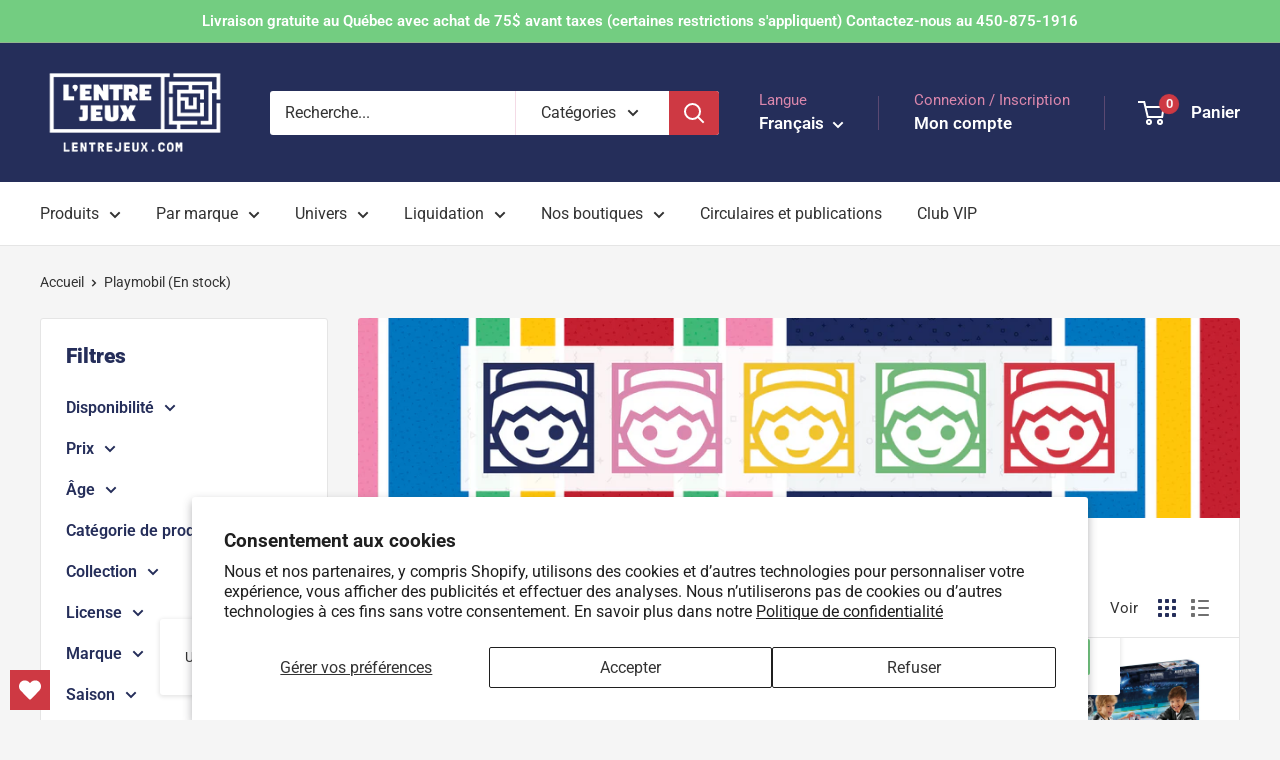

--- FILE ---
content_type: text/html; charset=utf-8
request_url: https://lentrejeux.com/collections/playmobil-en-stock
body_size: 52058
content:
<!doctype html>

<html class="no-js" lang="fr">
  <head>
    <!-- Start cookieyes banner --> <script id="cookieyes" type="text/javascript" src="https://cdn-cookieyes.com/common/shopify.js"></script> <script id="cookieyes" type="text/javascript" src="https://cdn-cookieyes.com/client_data/69ca96dddda613b256740acc/script.js"></script> <!-- End cookieyes banner -->
    <meta charset="utf-8">
    <meta name="viewport" content="width=device-width, initial-scale=1.0, height=device-height, minimum-scale=1.0, maximum-scale=1.0">
    <meta name="theme-color" content="#3a75ba">

    <title>Playmobil (En stock)</title><link rel="canonical" href="https://lentrejeux.com/collections/playmobil-en-stock"><link rel="shortcut icon" href="//lentrejeux.com/cdn/shop/files/favicon-entrejeux_96x96.jpg?v=1613775306" type="image/png"><link rel="preload" as="style" href="//lentrejeux.com/cdn/shop/t/7/assets/theme.css?v=14247394021481913861753979123">
    <link rel="preload" as="script" href="//lentrejeux.com/cdn/shop/t/7/assets/theme.js?v=72127506494461155571716905174">
    <link rel="preload" as="style" href="//lentrejeux.com/cdn/shop/t/7/assets/custom-filter-range.css?v=110013858969333211701715172716">
    <link rel="preload" as="script" href="//lentrejeux.com/cdn/shop/t/7/assets/custom-filter-range.js?v=110847382055295431921715172718">
    <link rel="preconnect" href="https://cdn.shopify.com">
    <link rel="preconnect" href="https://fonts.shopifycdn.com">
    <link rel="dns-prefetch" href="https://productreviews.shopifycdn.com">
    <link rel="dns-prefetch" href="https://ajax.googleapis.com">
    <link rel="dns-prefetch" href="https://maps.googleapis.com">
    <link rel="dns-prefetch" href="https://maps.gstatic.com">

    <meta property="og:type" content="website">
  <meta property="og:title" content="Playmobil (En stock)">
  <meta property="og:image" content="http://lentrejeux.com/cdn/shop/collections/playmobil.png?v=1655388655">
  <meta property="og:image:secure_url" content="https://lentrejeux.com/cdn/shop/collections/playmobil.png?v=1655388655">
  <meta property="og:image:width" content="2000">
  <meta property="og:image:height" content="1467"><meta property="og:url" content="https://lentrejeux.com/collections/playmobil-en-stock">
<meta property="og:site_name" content="L&#39;Entre-Jeux"><meta name="twitter:card" content="summary"><meta name="twitter:title" content="Playmobil (En stock)">
  <meta name="twitter:description" content="">
  <meta name="twitter:image" content="https://lentrejeux.com/cdn/shop/collections/playmobil_600x600_crop_center.png?v=1655388655">
    <link rel="preload" href="//lentrejeux.com/cdn/fonts/roboto/roboto_n9.0c184e6fa23f90226ecbf2340f41a7f829851913.woff2" as="font" type="font/woff2" crossorigin><link rel="preload" href="//lentrejeux.com/cdn/fonts/roboto/roboto_n4.2019d890f07b1852f56ce63ba45b2db45d852cba.woff2" as="font" type="font/woff2" crossorigin><style>
  @font-face {
  font-family: Roboto;
  font-weight: 900;
  font-style: normal;
  font-display: swap;
  src: url("//lentrejeux.com/cdn/fonts/roboto/roboto_n9.0c184e6fa23f90226ecbf2340f41a7f829851913.woff2") format("woff2"),
       url("//lentrejeux.com/cdn/fonts/roboto/roboto_n9.7211b7d111ec948ac853161b9ab0c32728753cde.woff") format("woff");
}

  @font-face {
  font-family: Roboto;
  font-weight: 400;
  font-style: normal;
  font-display: swap;
  src: url("//lentrejeux.com/cdn/fonts/roboto/roboto_n4.2019d890f07b1852f56ce63ba45b2db45d852cba.woff2") format("woff2"),
       url("//lentrejeux.com/cdn/fonts/roboto/roboto_n4.238690e0007583582327135619c5f7971652fa9d.woff") format("woff");
}

@font-face {
  font-family: Roboto;
  font-weight: 600;
  font-style: normal;
  font-display: swap;
  src: url("//lentrejeux.com/cdn/fonts/roboto/roboto_n6.3d305d5382545b48404c304160aadee38c90ef9d.woff2") format("woff2"),
       url("//lentrejeux.com/cdn/fonts/roboto/roboto_n6.bb37be020157f87e181e5489d5e9137ad60c47a2.woff") format("woff");
}

@font-face {
  font-family: Roboto;
  font-weight: 900;
  font-style: italic;
  font-display: swap;
  src: url("//lentrejeux.com/cdn/fonts/roboto/roboto_i9.8bf6d9508a9a9d1b2375b9f0abd9bf21e05bfc81.woff2") format("woff2"),
       url("//lentrejeux.com/cdn/fonts/roboto/roboto_i9.96d6ec64d624107ce21cf389327592d9f557d5b8.woff") format("woff");
}


  @font-face {
  font-family: Roboto;
  font-weight: 700;
  font-style: normal;
  font-display: swap;
  src: url("//lentrejeux.com/cdn/fonts/roboto/roboto_n7.f38007a10afbbde8976c4056bfe890710d51dec2.woff2") format("woff2"),
       url("//lentrejeux.com/cdn/fonts/roboto/roboto_n7.94bfdd3e80c7be00e128703d245c207769d763f9.woff") format("woff");
}

  @font-face {
  font-family: Roboto;
  font-weight: 400;
  font-style: italic;
  font-display: swap;
  src: url("//lentrejeux.com/cdn/fonts/roboto/roboto_i4.57ce898ccda22ee84f49e6b57ae302250655e2d4.woff2") format("woff2"),
       url("//lentrejeux.com/cdn/fonts/roboto/roboto_i4.b21f3bd061cbcb83b824ae8c7671a82587b264bf.woff") format("woff");
}

  @font-face {
  font-family: Roboto;
  font-weight: 700;
  font-style: italic;
  font-display: swap;
  src: url("//lentrejeux.com/cdn/fonts/roboto/roboto_i7.7ccaf9410746f2c53340607c42c43f90a9005937.woff2") format("woff2"),
       url("//lentrejeux.com/cdn/fonts/roboto/roboto_i7.49ec21cdd7148292bffea74c62c0df6e93551516.woff") format("woff");
}


  :root {
    --default-text-font-size : 15px;
    --base-text-font-size    : 16px;
    --heading-font-family    : Roboto, sans-serif;
    --heading-font-weight    : 900;
    --heading-font-style     : normal;
    --text-font-family       : Roboto, sans-serif;
    --text-font-weight       : 400;
    --text-font-style        : normal;
    --text-font-bolder-weight: 600;
    --text-link-decoration   : normal;

    --text-color               : #333333;
    --text-color-rgb           : 51, 51, 51;
    --heading-color            : #252e5a;
    --border-color             : #e5e5e5;
    --border-color-rgb         : 229, 229, 229;
    --form-border-color        : #d8d8d8;
    --accent-color             : #3a75ba;
    --accent-color-rgb         : 58, 117, 186;
    --link-color               : #73cd81;
    --link-color-hover         : #40b352;
    --background               : #f5f5f5;
    --secondary-background     : #ffffff;
    --secondary-background-rgb : 255, 255, 255;
    --accent-background        : rgba(58, 117, 186, 0.08);

    --input-background: #ffffff;

    --error-color       : #ff0000;
    --error-background  : rgba(255, 0, 0, 0.07);
    --success-color     : #00aa00;
    --success-background: rgba(0, 170, 0, 0.11);

    --primary-button-background      : #73cd81;
    --primary-button-background-rgb  : 115, 205, 129;
    --primary-button-text-color      : #252e5a;
    --secondary-button-background    : #73cd81;
    --secondary-button-background-rgb: 115, 205, 129;
    --secondary-button-text-color    : #ffffff;

    --header-background      : #252e5a;
    --header-text-color      : #ffffff;
    --header-light-text-color: #da87ac;
    --header-border-color    : rgba(218, 135, 172, 0.3);
    --header-accent-color    : #ce3943;

    --footer-background-color:    #f3f5f6;
    --footer-heading-text-color:  #1e2d7d;
    --footer-body-text-color:     #677279;
    --footer-body-text-color-rgb: 103, 114, 121;
    --footer-accent-color:        #00badb;
    --footer-accent-color-rgb:    0, 186, 219;
    --footer-border:              none;
    
    --flickity-arrow-color: #b2b2b2;--product-on-sale-accent           : #a62433;
    --product-on-sale-accent-rgb       : 166, 36, 51;
    --product-on-sale-color            : #ffffff;
    --product-in-stock-color           : #008a00;
    --product-low-stock-color          : #ee0000;
    --product-sold-out-color           : #ffc600;
    --product-custom-label-1-background: #da87ac;
    --product-custom-label-1-color     : #000000;
    --product-custom-label-2-background: #3a75ba;
    --product-custom-label-2-color     : #ffffff;
    --product-review-star-color        : #ffc600;

    --mobile-container-gutter : 20px;
    --desktop-container-gutter: 40px;

    /* Shopify related variables */
    --payment-terms-background-color: #f5f5f5;
  }
</style>

<script>
  // IE11 does not have support for CSS variables, so we have to polyfill them
  if (!(((window || {}).CSS || {}).supports && window.CSS.supports('(--a: 0)'))) {
    const script = document.createElement('script');
    script.type = 'text/javascript';
    script.src = 'https://cdn.jsdelivr.net/npm/css-vars-ponyfill@2';
    script.onload = function() {
      cssVars({});
    };

    document.getElementsByTagName('head')[0].appendChild(script);
  }
</script>


    <script>window.performance && window.performance.mark && window.performance.mark('shopify.content_for_header.start');</script><meta name="google-site-verification" content="v7W0MYtnbY4459Jz-Ft1HN8yW4_M7ZQoctbtZ_i8l6Y">
<meta id="shopify-digital-wallet" name="shopify-digital-wallet" content="/42384097442/digital_wallets/dialog">
<meta name="shopify-checkout-api-token" content="78f6ef47549e7c9cfa387b761339be5e">
<meta id="in-context-paypal-metadata" data-shop-id="42384097442" data-venmo-supported="false" data-environment="production" data-locale="fr_FR" data-paypal-v4="true" data-currency="CAD">
<link rel="alternate" type="application/atom+xml" title="Feed" href="/collections/playmobil-en-stock.atom" />
<link rel="next" href="/collections/playmobil-en-stock?page=2">
<link rel="alternate" hreflang="x-default" href="https://lentrejeux.com/collections/playmobil-en-stock">
<link rel="alternate" hreflang="fr" href="https://lentrejeux.com/collections/playmobil-en-stock">
<link rel="alternate" hreflang="en" href="https://lentrejeux.com/en/collections/playmobil-en-stock">
<link rel="alternate" type="application/json+oembed" href="https://lentrejeux.com/collections/playmobil-en-stock.oembed">
<script async="async" src="/checkouts/internal/preloads.js?locale=fr-CA"></script>
<link rel="preconnect" href="https://shop.app" crossorigin="anonymous">
<script async="async" src="https://shop.app/checkouts/internal/preloads.js?locale=fr-CA&shop_id=42384097442" crossorigin="anonymous"></script>
<script id="apple-pay-shop-capabilities" type="application/json">{"shopId":42384097442,"countryCode":"CA","currencyCode":"CAD","merchantCapabilities":["supports3DS"],"merchantId":"gid:\/\/shopify\/Shop\/42384097442","merchantName":"L'Entre-Jeux","requiredBillingContactFields":["postalAddress","email"],"requiredShippingContactFields":["postalAddress","email"],"shippingType":"shipping","supportedNetworks":["visa","masterCard","discover","interac"],"total":{"type":"pending","label":"L'Entre-Jeux","amount":"1.00"},"shopifyPaymentsEnabled":true,"supportsSubscriptions":true}</script>
<script id="shopify-features" type="application/json">{"accessToken":"78f6ef47549e7c9cfa387b761339be5e","betas":["rich-media-storefront-analytics"],"domain":"lentrejeux.com","predictiveSearch":true,"shopId":42384097442,"locale":"fr"}</script>
<script>var Shopify = Shopify || {};
Shopify.shop = "lentre-jeux.myshopify.com";
Shopify.locale = "fr";
Shopify.currency = {"active":"CAD","rate":"1.0"};
Shopify.country = "CA";
Shopify.theme = {"name":"Warehouse Latest Version","id":134956449954,"schema_name":"Warehouse","schema_version":"5.1.0","theme_store_id":871,"role":"main"};
Shopify.theme.handle = "null";
Shopify.theme.style = {"id":null,"handle":null};
Shopify.cdnHost = "lentrejeux.com/cdn";
Shopify.routes = Shopify.routes || {};
Shopify.routes.root = "/";</script>
<script type="module">!function(o){(o.Shopify=o.Shopify||{}).modules=!0}(window);</script>
<script>!function(o){function n(){var o=[];function n(){o.push(Array.prototype.slice.apply(arguments))}return n.q=o,n}var t=o.Shopify=o.Shopify||{};t.loadFeatures=n(),t.autoloadFeatures=n()}(window);</script>
<script>
  window.ShopifyPay = window.ShopifyPay || {};
  window.ShopifyPay.apiHost = "shop.app\/pay";
  window.ShopifyPay.redirectState = null;
</script>
<script id="shop-js-analytics" type="application/json">{"pageType":"collection"}</script>
<script defer="defer" async type="module" src="//lentrejeux.com/cdn/shopifycloud/shop-js/modules/v2/client.init-shop-cart-sync_BcDpqI9l.fr.esm.js"></script>
<script defer="defer" async type="module" src="//lentrejeux.com/cdn/shopifycloud/shop-js/modules/v2/chunk.common_a1Rf5Dlz.esm.js"></script>
<script defer="defer" async type="module" src="//lentrejeux.com/cdn/shopifycloud/shop-js/modules/v2/chunk.modal_Djra7sW9.esm.js"></script>
<script type="module">
  await import("//lentrejeux.com/cdn/shopifycloud/shop-js/modules/v2/client.init-shop-cart-sync_BcDpqI9l.fr.esm.js");
await import("//lentrejeux.com/cdn/shopifycloud/shop-js/modules/v2/chunk.common_a1Rf5Dlz.esm.js");
await import("//lentrejeux.com/cdn/shopifycloud/shop-js/modules/v2/chunk.modal_Djra7sW9.esm.js");

  window.Shopify.SignInWithShop?.initShopCartSync?.({"fedCMEnabled":true,"windoidEnabled":true});

</script>
<script>
  window.Shopify = window.Shopify || {};
  if (!window.Shopify.featureAssets) window.Shopify.featureAssets = {};
  window.Shopify.featureAssets['shop-js'] = {"shop-cart-sync":["modules/v2/client.shop-cart-sync_BLrx53Hf.fr.esm.js","modules/v2/chunk.common_a1Rf5Dlz.esm.js","modules/v2/chunk.modal_Djra7sW9.esm.js"],"init-fed-cm":["modules/v2/client.init-fed-cm_C8SUwJ8U.fr.esm.js","modules/v2/chunk.common_a1Rf5Dlz.esm.js","modules/v2/chunk.modal_Djra7sW9.esm.js"],"shop-cash-offers":["modules/v2/client.shop-cash-offers_BBp_MjBM.fr.esm.js","modules/v2/chunk.common_a1Rf5Dlz.esm.js","modules/v2/chunk.modal_Djra7sW9.esm.js"],"shop-login-button":["modules/v2/client.shop-login-button_Dw6kG_iO.fr.esm.js","modules/v2/chunk.common_a1Rf5Dlz.esm.js","modules/v2/chunk.modal_Djra7sW9.esm.js"],"pay-button":["modules/v2/client.pay-button_BJDaAh68.fr.esm.js","modules/v2/chunk.common_a1Rf5Dlz.esm.js","modules/v2/chunk.modal_Djra7sW9.esm.js"],"shop-button":["modules/v2/client.shop-button_DBWL94V3.fr.esm.js","modules/v2/chunk.common_a1Rf5Dlz.esm.js","modules/v2/chunk.modal_Djra7sW9.esm.js"],"avatar":["modules/v2/client.avatar_BTnouDA3.fr.esm.js"],"init-windoid":["modules/v2/client.init-windoid_77FSIiws.fr.esm.js","modules/v2/chunk.common_a1Rf5Dlz.esm.js","modules/v2/chunk.modal_Djra7sW9.esm.js"],"init-shop-for-new-customer-accounts":["modules/v2/client.init-shop-for-new-customer-accounts_QoC3RJm9.fr.esm.js","modules/v2/client.shop-login-button_Dw6kG_iO.fr.esm.js","modules/v2/chunk.common_a1Rf5Dlz.esm.js","modules/v2/chunk.modal_Djra7sW9.esm.js"],"init-shop-email-lookup-coordinator":["modules/v2/client.init-shop-email-lookup-coordinator_D4ioGzPw.fr.esm.js","modules/v2/chunk.common_a1Rf5Dlz.esm.js","modules/v2/chunk.modal_Djra7sW9.esm.js"],"init-shop-cart-sync":["modules/v2/client.init-shop-cart-sync_BcDpqI9l.fr.esm.js","modules/v2/chunk.common_a1Rf5Dlz.esm.js","modules/v2/chunk.modal_Djra7sW9.esm.js"],"shop-toast-manager":["modules/v2/client.shop-toast-manager_B-eIbpHW.fr.esm.js","modules/v2/chunk.common_a1Rf5Dlz.esm.js","modules/v2/chunk.modal_Djra7sW9.esm.js"],"init-customer-accounts":["modules/v2/client.init-customer-accounts_BcBSUbIK.fr.esm.js","modules/v2/client.shop-login-button_Dw6kG_iO.fr.esm.js","modules/v2/chunk.common_a1Rf5Dlz.esm.js","modules/v2/chunk.modal_Djra7sW9.esm.js"],"init-customer-accounts-sign-up":["modules/v2/client.init-customer-accounts-sign-up_DvG__VHD.fr.esm.js","modules/v2/client.shop-login-button_Dw6kG_iO.fr.esm.js","modules/v2/chunk.common_a1Rf5Dlz.esm.js","modules/v2/chunk.modal_Djra7sW9.esm.js"],"shop-follow-button":["modules/v2/client.shop-follow-button_Dnx6fDH9.fr.esm.js","modules/v2/chunk.common_a1Rf5Dlz.esm.js","modules/v2/chunk.modal_Djra7sW9.esm.js"],"checkout-modal":["modules/v2/client.checkout-modal_BDH3MUqJ.fr.esm.js","modules/v2/chunk.common_a1Rf5Dlz.esm.js","modules/v2/chunk.modal_Djra7sW9.esm.js"],"shop-login":["modules/v2/client.shop-login_CV9Paj8R.fr.esm.js","modules/v2/chunk.common_a1Rf5Dlz.esm.js","modules/v2/chunk.modal_Djra7sW9.esm.js"],"lead-capture":["modules/v2/client.lead-capture_DGQOTB4e.fr.esm.js","modules/v2/chunk.common_a1Rf5Dlz.esm.js","modules/v2/chunk.modal_Djra7sW9.esm.js"],"payment-terms":["modules/v2/client.payment-terms_BQYK7nq4.fr.esm.js","modules/v2/chunk.common_a1Rf5Dlz.esm.js","modules/v2/chunk.modal_Djra7sW9.esm.js"]};
</script>
<script>(function() {
  var isLoaded = false;
  function asyncLoad() {
    if (isLoaded) return;
    isLoaded = true;
    var urls = ["https:\/\/wishlisthero-assets.revampco.com\/store-front\/bundle2.js?shop=lentre-jeux.myshopify.com"];
    for (var i = 0; i < urls.length; i++) {
      var s = document.createElement('script');
      s.type = 'text/javascript';
      s.async = true;
      s.src = urls[i];
      var x = document.getElementsByTagName('script')[0];
      x.parentNode.insertBefore(s, x);
    }
  };
  if(window.attachEvent) {
    window.attachEvent('onload', asyncLoad);
  } else {
    window.addEventListener('load', asyncLoad, false);
  }
})();</script>
<script id="__st">var __st={"a":42384097442,"offset":-18000,"reqid":"e5319ac0-6a33-451d-8dc3-3bd3ed450aed-1769317120","pageurl":"lentrejeux.com\/collections\/playmobil-en-stock","u":"48f7a38ba0e8","p":"collection","rtyp":"collection","rid":229172904098};</script>
<script>window.ShopifyPaypalV4VisibilityTracking = true;</script>
<script id="captcha-bootstrap">!function(){'use strict';const t='contact',e='account',n='new_comment',o=[[t,t],['blogs',n],['comments',n],[t,'customer']],c=[[e,'customer_login'],[e,'guest_login'],[e,'recover_customer_password'],[e,'create_customer']],r=t=>t.map((([t,e])=>`form[action*='/${t}']:not([data-nocaptcha='true']) input[name='form_type'][value='${e}']`)).join(','),a=t=>()=>t?[...document.querySelectorAll(t)].map((t=>t.form)):[];function s(){const t=[...o],e=r(t);return a(e)}const i='password',u='form_key',d=['recaptcha-v3-token','g-recaptcha-response','h-captcha-response',i],f=()=>{try{return window.sessionStorage}catch{return}},m='__shopify_v',_=t=>t.elements[u];function p(t,e,n=!1){try{const o=window.sessionStorage,c=JSON.parse(o.getItem(e)),{data:r}=function(t){const{data:e,action:n}=t;return t[m]||n?{data:e,action:n}:{data:t,action:n}}(c);for(const[e,n]of Object.entries(r))t.elements[e]&&(t.elements[e].value=n);n&&o.removeItem(e)}catch(o){console.error('form repopulation failed',{error:o})}}const l='form_type',E='cptcha';function T(t){t.dataset[E]=!0}const w=window,h=w.document,L='Shopify',v='ce_forms',y='captcha';let A=!1;((t,e)=>{const n=(g='f06e6c50-85a8-45c8-87d0-21a2b65856fe',I='https://cdn.shopify.com/shopifycloud/storefront-forms-hcaptcha/ce_storefront_forms_captcha_hcaptcha.v1.5.2.iife.js',D={infoText:'Protégé par hCaptcha',privacyText:'Confidentialité',termsText:'Conditions'},(t,e,n)=>{const o=w[L][v],c=o.bindForm;if(c)return c(t,g,e,D).then(n);var r;o.q.push([[t,g,e,D],n]),r=I,A||(h.body.append(Object.assign(h.createElement('script'),{id:'captcha-provider',async:!0,src:r})),A=!0)});var g,I,D;w[L]=w[L]||{},w[L][v]=w[L][v]||{},w[L][v].q=[],w[L][y]=w[L][y]||{},w[L][y].protect=function(t,e){n(t,void 0,e),T(t)},Object.freeze(w[L][y]),function(t,e,n,w,h,L){const[v,y,A,g]=function(t,e,n){const i=e?o:[],u=t?c:[],d=[...i,...u],f=r(d),m=r(i),_=r(d.filter((([t,e])=>n.includes(e))));return[a(f),a(m),a(_),s()]}(w,h,L),I=t=>{const e=t.target;return e instanceof HTMLFormElement?e:e&&e.form},D=t=>v().includes(t);t.addEventListener('submit',(t=>{const e=I(t);if(!e)return;const n=D(e)&&!e.dataset.hcaptchaBound&&!e.dataset.recaptchaBound,o=_(e),c=g().includes(e)&&(!o||!o.value);(n||c)&&t.preventDefault(),c&&!n&&(function(t){try{if(!f())return;!function(t){const e=f();if(!e)return;const n=_(t);if(!n)return;const o=n.value;o&&e.removeItem(o)}(t);const e=Array.from(Array(32),(()=>Math.random().toString(36)[2])).join('');!function(t,e){_(t)||t.append(Object.assign(document.createElement('input'),{type:'hidden',name:u})),t.elements[u].value=e}(t,e),function(t,e){const n=f();if(!n)return;const o=[...t.querySelectorAll(`input[type='${i}']`)].map((({name:t})=>t)),c=[...d,...o],r={};for(const[a,s]of new FormData(t).entries())c.includes(a)||(r[a]=s);n.setItem(e,JSON.stringify({[m]:1,action:t.action,data:r}))}(t,e)}catch(e){console.error('failed to persist form',e)}}(e),e.submit())}));const S=(t,e)=>{t&&!t.dataset[E]&&(n(t,e.some((e=>e===t))),T(t))};for(const o of['focusin','change'])t.addEventListener(o,(t=>{const e=I(t);D(e)&&S(e,y())}));const B=e.get('form_key'),M=e.get(l),P=B&&M;t.addEventListener('DOMContentLoaded',(()=>{const t=y();if(P)for(const e of t)e.elements[l].value===M&&p(e,B);[...new Set([...A(),...v().filter((t=>'true'===t.dataset.shopifyCaptcha))])].forEach((e=>S(e,t)))}))}(h,new URLSearchParams(w.location.search),n,t,e,['guest_login'])})(!0,!0)}();</script>
<script integrity="sha256-4kQ18oKyAcykRKYeNunJcIwy7WH5gtpwJnB7kiuLZ1E=" data-source-attribution="shopify.loadfeatures" defer="defer" src="//lentrejeux.com/cdn/shopifycloud/storefront/assets/storefront/load_feature-a0a9edcb.js" crossorigin="anonymous"></script>
<script crossorigin="anonymous" defer="defer" src="//lentrejeux.com/cdn/shopifycloud/storefront/assets/shopify_pay/storefront-65b4c6d7.js?v=20250812"></script>
<script data-source-attribution="shopify.dynamic_checkout.dynamic.init">var Shopify=Shopify||{};Shopify.PaymentButton=Shopify.PaymentButton||{isStorefrontPortableWallets:!0,init:function(){window.Shopify.PaymentButton.init=function(){};var t=document.createElement("script");t.src="https://lentrejeux.com/cdn/shopifycloud/portable-wallets/latest/portable-wallets.fr.js",t.type="module",document.head.appendChild(t)}};
</script>
<script data-source-attribution="shopify.dynamic_checkout.buyer_consent">
  function portableWalletsHideBuyerConsent(e){var t=document.getElementById("shopify-buyer-consent"),n=document.getElementById("shopify-subscription-policy-button");t&&n&&(t.classList.add("hidden"),t.setAttribute("aria-hidden","true"),n.removeEventListener("click",e))}function portableWalletsShowBuyerConsent(e){var t=document.getElementById("shopify-buyer-consent"),n=document.getElementById("shopify-subscription-policy-button");t&&n&&(t.classList.remove("hidden"),t.removeAttribute("aria-hidden"),n.addEventListener("click",e))}window.Shopify?.PaymentButton&&(window.Shopify.PaymentButton.hideBuyerConsent=portableWalletsHideBuyerConsent,window.Shopify.PaymentButton.showBuyerConsent=portableWalletsShowBuyerConsent);
</script>
<script data-source-attribution="shopify.dynamic_checkout.cart.bootstrap">document.addEventListener("DOMContentLoaded",(function(){function t(){return document.querySelector("shopify-accelerated-checkout-cart, shopify-accelerated-checkout")}if(t())Shopify.PaymentButton.init();else{new MutationObserver((function(e,n){t()&&(Shopify.PaymentButton.init(),n.disconnect())})).observe(document.body,{childList:!0,subtree:!0})}}));
</script>
<script id='scb4127' type='text/javascript' async='' src='https://lentrejeux.com/cdn/shopifycloud/privacy-banner/storefront-banner.js'></script><link id="shopify-accelerated-checkout-styles" rel="stylesheet" media="screen" href="https://lentrejeux.com/cdn/shopifycloud/portable-wallets/latest/accelerated-checkout-backwards-compat.css" crossorigin="anonymous">
<style id="shopify-accelerated-checkout-cart">
        #shopify-buyer-consent {
  margin-top: 1em;
  display: inline-block;
  width: 100%;
}

#shopify-buyer-consent.hidden {
  display: none;
}

#shopify-subscription-policy-button {
  background: none;
  border: none;
  padding: 0;
  text-decoration: underline;
  font-size: inherit;
  cursor: pointer;
}

#shopify-subscription-policy-button::before {
  box-shadow: none;
}

      </style>

<script>window.performance && window.performance.mark && window.performance.mark('shopify.content_for_header.end');</script>

    <link rel="stylesheet" href="//lentrejeux.com/cdn/shop/t/7/assets/theme.css?v=14247394021481913861753979123">
    <link rel="stylesheet" href="//lentrejeux.com/cdn/shop/t/7/assets/custom-filter-range.css?v=110013858969333211701715172716">

    


  <script type="application/ld+json">
  {
    "@context": "https://schema.org",
    "@type": "BreadcrumbList",
  "itemListElement": [{
      "@type": "ListItem",
      "position": 1,
      "name": "Accueil",
      "item": "https://lentrejeux.com"
    },{
          "@type": "ListItem",
          "position": 2,
          "name": "Playmobil (En stock)",
          "item": "https://lentrejeux.com/collections/playmobil-en-stock"
        }]
  }
  </script>



    <script>
      // This allows to expose several variables to the global scope, to be used in scripts
      window.theme = {
        pageType: "collection",
        cartCount: 0,
        moneyFormat: "{{amount_with_comma_separator}}\u0026nbsp;$",
        moneyWithCurrencyFormat: "{{amount_with_comma_separator}}\u0026nbsp;$ CAD",
        currencyCodeEnabled: false,
        showDiscount: true,
        discountMode: "percentage",
        cartType: "drawer"
      };

      window.routes = {
        rootUrl: "\/",
        rootUrlWithoutSlash: '',
        cartUrl: "\/cart",
        cartAddUrl: "\/cart\/add",
        cartChangeUrl: "\/cart\/change",
        searchUrl: "\/search",
        productRecommendationsUrl: "\/recommendations\/products"
      };

      window.languages = {
        productRegularPrice: "Prix régulier",
        productSalePrice: "Prix réduit",
        collectionOnSaleLabel: "Economisez {{savings}}",
        productFormUnavailable: "Indisponible",
        productFormAddToCart: "Ajouter au panier",
        productFormPreOrder: "Pré-commander",
        productFormSoldOut: "Rupture de stock",
        productAdded: "Le produit a été ajouté au panier",
        productAddedShort: "Ajouté !",
        shippingEstimatorNoResults: "Nous ne livrons pas à votre adresse.",
        shippingEstimatorOneResult: "Il y a une option de livraison disponible :",
        shippingEstimatorMultipleResults: "Il y a {{count}} options de livraison disponibles :",
        shippingEstimatorErrors: "Une erreur s\u0026#39;est produite :"
      };

      document.documentElement.className = document.documentElement.className.replace('no-js', 'js');
    </script><script src="//lentrejeux.com/cdn/shop/t/7/assets/custom.js?v=160780031073825199271712769060" defer></script>
    <script src="//lentrejeux.com/cdn/shop/t/7/assets/theme.js?v=72127506494461155571716905174" defer></script>
    <script src="//lentrejeux.com/cdn/shop/t/7/assets/custom-filter-range.js?v=110847382055295431921715172718" defer></script><script>
        (function () {
          window.onpageshow = function() {
            // We force re-freshing the cart content onpageshow, as most browsers will serve a cache copy when hitting the
            // back button, which cause staled data
            document.documentElement.dispatchEvent(new CustomEvent('cart:refresh', {
              bubbles: true,
              detail: {scrollToTop: false}
            }));
          };
        })();
      </script><!-- BEGIN app block: shopify://apps/crisp-live-chat-chatbot/blocks/app-embed/5c3cfd5f-01d4-496a-891b-f98ecf27ff08 --><script>
  if ("afd174c3-75cc-4bfb-9317-8fdf7533030b") {
    let _locale = "";

    window.CRISP_READY_TRIGGER = function () {
      window.CRISP_SESSION_ID = $crisp.get("session:identifier");
      postCart();
      postCustomerID();

      // Set session segment (only after first message is sent)
      $crisp.push(["on", "message:sent", () => {
        $crisp.push(["set", "session:segments", [["shopify"]]]);
        $crisp.push(["off", "message:sent"]);
      }])
    };

    if (window?.Weglot?.getCurrentLang && typeof(typeof(Weglot?.getCurrentLang) === "function")) {
      _locale = Weglot?.getCurrentLang();
    } else if (Shopify?.locale) {
      _locale = Shopify.locale;
    }

    if (_locale) {
      CRISP_RUNTIME_CONFIG = {
        locale : _locale
      };
    }

    window.$crisp=[];
    window.CRISP_WEBSITE_ID="afd174c3-75cc-4bfb-9317-8fdf7533030b";
    (function(){d=document;s=d.createElement("script");
      s.src="https://client.crisp.chat/l.js";
      s.async=1;
      d.getElementsByTagName("head")[0].appendChild(s);
    })();
  }
</script>

<!-- END app block --><!-- BEGIN app block: shopify://apps/sc-easy-redirects/blocks/app/be3f8dbd-5d43-46b4-ba43-2d65046054c2 -->
    <!-- common for all pages -->
    
    
        
            <script src="https://cdn.shopify.com/extensions/264f3360-3201-4ab7-9087-2c63466c86a3/sc-easy-redirects-5/assets/esc-redirect-app.js" async></script>
        
    




<!-- END app block --><script src="https://cdn.shopify.com/extensions/019b03f2-1cc6-73dd-a349-2821a944dacf/crisp-chatbox-14/assets/crisp.js" type="text/javascript" defer="defer"></script>
<link href="https://monorail-edge.shopifysvc.com" rel="dns-prefetch">
<script>(function(){if ("sendBeacon" in navigator && "performance" in window) {try {var session_token_from_headers = performance.getEntriesByType('navigation')[0].serverTiming.find(x => x.name == '_s').description;} catch {var session_token_from_headers = undefined;}var session_cookie_matches = document.cookie.match(/_shopify_s=([^;]*)/);var session_token_from_cookie = session_cookie_matches && session_cookie_matches.length === 2 ? session_cookie_matches[1] : "";var session_token = session_token_from_headers || session_token_from_cookie || "";function handle_abandonment_event(e) {var entries = performance.getEntries().filter(function(entry) {return /monorail-edge.shopifysvc.com/.test(entry.name);});if (!window.abandonment_tracked && entries.length === 0) {window.abandonment_tracked = true;var currentMs = Date.now();var navigation_start = performance.timing.navigationStart;var payload = {shop_id: 42384097442,url: window.location.href,navigation_start,duration: currentMs - navigation_start,session_token,page_type: "collection"};window.navigator.sendBeacon("https://monorail-edge.shopifysvc.com/v1/produce", JSON.stringify({schema_id: "online_store_buyer_site_abandonment/1.1",payload: payload,metadata: {event_created_at_ms: currentMs,event_sent_at_ms: currentMs}}));}}window.addEventListener('pagehide', handle_abandonment_event);}}());</script>
<script id="web-pixels-manager-setup">(function e(e,d,r,n,o){if(void 0===o&&(o={}),!Boolean(null===(a=null===(i=window.Shopify)||void 0===i?void 0:i.analytics)||void 0===a?void 0:a.replayQueue)){var i,a;window.Shopify=window.Shopify||{};var t=window.Shopify;t.analytics=t.analytics||{};var s=t.analytics;s.replayQueue=[],s.publish=function(e,d,r){return s.replayQueue.push([e,d,r]),!0};try{self.performance.mark("wpm:start")}catch(e){}var l=function(){var e={modern:/Edge?\/(1{2}[4-9]|1[2-9]\d|[2-9]\d{2}|\d{4,})\.\d+(\.\d+|)|Firefox\/(1{2}[4-9]|1[2-9]\d|[2-9]\d{2}|\d{4,})\.\d+(\.\d+|)|Chrom(ium|e)\/(9{2}|\d{3,})\.\d+(\.\d+|)|(Maci|X1{2}).+ Version\/(15\.\d+|(1[6-9]|[2-9]\d|\d{3,})\.\d+)([,.]\d+|)( \(\w+\)|)( Mobile\/\w+|) Safari\/|Chrome.+OPR\/(9{2}|\d{3,})\.\d+\.\d+|(CPU[ +]OS|iPhone[ +]OS|CPU[ +]iPhone|CPU IPhone OS|CPU iPad OS)[ +]+(15[._]\d+|(1[6-9]|[2-9]\d|\d{3,})[._]\d+)([._]\d+|)|Android:?[ /-](13[3-9]|1[4-9]\d|[2-9]\d{2}|\d{4,})(\.\d+|)(\.\d+|)|Android.+Firefox\/(13[5-9]|1[4-9]\d|[2-9]\d{2}|\d{4,})\.\d+(\.\d+|)|Android.+Chrom(ium|e)\/(13[3-9]|1[4-9]\d|[2-9]\d{2}|\d{4,})\.\d+(\.\d+|)|SamsungBrowser\/([2-9]\d|\d{3,})\.\d+/,legacy:/Edge?\/(1[6-9]|[2-9]\d|\d{3,})\.\d+(\.\d+|)|Firefox\/(5[4-9]|[6-9]\d|\d{3,})\.\d+(\.\d+|)|Chrom(ium|e)\/(5[1-9]|[6-9]\d|\d{3,})\.\d+(\.\d+|)([\d.]+$|.*Safari\/(?![\d.]+ Edge\/[\d.]+$))|(Maci|X1{2}).+ Version\/(10\.\d+|(1[1-9]|[2-9]\d|\d{3,})\.\d+)([,.]\d+|)( \(\w+\)|)( Mobile\/\w+|) Safari\/|Chrome.+OPR\/(3[89]|[4-9]\d|\d{3,})\.\d+\.\d+|(CPU[ +]OS|iPhone[ +]OS|CPU[ +]iPhone|CPU IPhone OS|CPU iPad OS)[ +]+(10[._]\d+|(1[1-9]|[2-9]\d|\d{3,})[._]\d+)([._]\d+|)|Android:?[ /-](13[3-9]|1[4-9]\d|[2-9]\d{2}|\d{4,})(\.\d+|)(\.\d+|)|Mobile Safari.+OPR\/([89]\d|\d{3,})\.\d+\.\d+|Android.+Firefox\/(13[5-9]|1[4-9]\d|[2-9]\d{2}|\d{4,})\.\d+(\.\d+|)|Android.+Chrom(ium|e)\/(13[3-9]|1[4-9]\d|[2-9]\d{2}|\d{4,})\.\d+(\.\d+|)|Android.+(UC? ?Browser|UCWEB|U3)[ /]?(15\.([5-9]|\d{2,})|(1[6-9]|[2-9]\d|\d{3,})\.\d+)\.\d+|SamsungBrowser\/(5\.\d+|([6-9]|\d{2,})\.\d+)|Android.+MQ{2}Browser\/(14(\.(9|\d{2,})|)|(1[5-9]|[2-9]\d|\d{3,})(\.\d+|))(\.\d+|)|K[Aa][Ii]OS\/(3\.\d+|([4-9]|\d{2,})\.\d+)(\.\d+|)/},d=e.modern,r=e.legacy,n=navigator.userAgent;return n.match(d)?"modern":n.match(r)?"legacy":"unknown"}(),u="modern"===l?"modern":"legacy",c=(null!=n?n:{modern:"",legacy:""})[u],f=function(e){return[e.baseUrl,"/wpm","/b",e.hashVersion,"modern"===e.buildTarget?"m":"l",".js"].join("")}({baseUrl:d,hashVersion:r,buildTarget:u}),m=function(e){var d=e.version,r=e.bundleTarget,n=e.surface,o=e.pageUrl,i=e.monorailEndpoint;return{emit:function(e){var a=e.status,t=e.errorMsg,s=(new Date).getTime(),l=JSON.stringify({metadata:{event_sent_at_ms:s},events:[{schema_id:"web_pixels_manager_load/3.1",payload:{version:d,bundle_target:r,page_url:o,status:a,surface:n,error_msg:t},metadata:{event_created_at_ms:s}}]});if(!i)return console&&console.warn&&console.warn("[Web Pixels Manager] No Monorail endpoint provided, skipping logging."),!1;try{return self.navigator.sendBeacon.bind(self.navigator)(i,l)}catch(e){}var u=new XMLHttpRequest;try{return u.open("POST",i,!0),u.setRequestHeader("Content-Type","text/plain"),u.send(l),!0}catch(e){return console&&console.warn&&console.warn("[Web Pixels Manager] Got an unhandled error while logging to Monorail."),!1}}}}({version:r,bundleTarget:l,surface:e.surface,pageUrl:self.location.href,monorailEndpoint:e.monorailEndpoint});try{o.browserTarget=l,function(e){var d=e.src,r=e.async,n=void 0===r||r,o=e.onload,i=e.onerror,a=e.sri,t=e.scriptDataAttributes,s=void 0===t?{}:t,l=document.createElement("script"),u=document.querySelector("head"),c=document.querySelector("body");if(l.async=n,l.src=d,a&&(l.integrity=a,l.crossOrigin="anonymous"),s)for(var f in s)if(Object.prototype.hasOwnProperty.call(s,f))try{l.dataset[f]=s[f]}catch(e){}if(o&&l.addEventListener("load",o),i&&l.addEventListener("error",i),u)u.appendChild(l);else{if(!c)throw new Error("Did not find a head or body element to append the script");c.appendChild(l)}}({src:f,async:!0,onload:function(){if(!function(){var e,d;return Boolean(null===(d=null===(e=window.Shopify)||void 0===e?void 0:e.analytics)||void 0===d?void 0:d.initialized)}()){var d=window.webPixelsManager.init(e)||void 0;if(d){var r=window.Shopify.analytics;r.replayQueue.forEach((function(e){var r=e[0],n=e[1],o=e[2];d.publishCustomEvent(r,n,o)})),r.replayQueue=[],r.publish=d.publishCustomEvent,r.visitor=d.visitor,r.initialized=!0}}},onerror:function(){return m.emit({status:"failed",errorMsg:"".concat(f," has failed to load")})},sri:function(e){var d=/^sha384-[A-Za-z0-9+/=]+$/;return"string"==typeof e&&d.test(e)}(c)?c:"",scriptDataAttributes:o}),m.emit({status:"loading"})}catch(e){m.emit({status:"failed",errorMsg:(null==e?void 0:e.message)||"Unknown error"})}}})({shopId: 42384097442,storefrontBaseUrl: "https://lentrejeux.com",extensionsBaseUrl: "https://extensions.shopifycdn.com/cdn/shopifycloud/web-pixels-manager",monorailEndpoint: "https://monorail-edge.shopifysvc.com/unstable/produce_batch",surface: "storefront-renderer",enabledBetaFlags: ["2dca8a86"],webPixelsConfigList: [{"id":"585400482","configuration":"{\"config\":\"{\\\"google_tag_ids\\\":[\\\"G-ZT02TGX127\\\",\\\"AW-594354806\\\",\\\"GT-PLFMDC6\\\"],\\\"target_country\\\":\\\"CA\\\",\\\"gtag_events\\\":[{\\\"type\\\":\\\"begin_checkout\\\",\\\"action_label\\\":[\\\"G-ZT02TGX127\\\",\\\"AW-594354806\\\/S-zICJaqmYwCEPbEtJsC\\\"]},{\\\"type\\\":\\\"search\\\",\\\"action_label\\\":[\\\"G-ZT02TGX127\\\",\\\"AW-594354806\\\/FvdGCJmqmYwCEPbEtJsC\\\"]},{\\\"type\\\":\\\"view_item\\\",\\\"action_label\\\":[\\\"G-ZT02TGX127\\\",\\\"AW-594354806\\\/ZAVECJCqmYwCEPbEtJsC\\\",\\\"MC-MWESTVEMM6\\\"]},{\\\"type\\\":\\\"purchase\\\",\\\"action_label\\\":[\\\"G-ZT02TGX127\\\",\\\"AW-594354806\\\/Bd1NCI2qmYwCEPbEtJsC\\\",\\\"MC-MWESTVEMM6\\\"]},{\\\"type\\\":\\\"page_view\\\",\\\"action_label\\\":[\\\"G-ZT02TGX127\\\",\\\"AW-594354806\\\/hBDUCIqqmYwCEPbEtJsC\\\",\\\"MC-MWESTVEMM6\\\"]},{\\\"type\\\":\\\"add_payment_info\\\",\\\"action_label\\\":[\\\"G-ZT02TGX127\\\",\\\"AW-594354806\\\/dgxyCJyqmYwCEPbEtJsC\\\"]},{\\\"type\\\":\\\"add_to_cart\\\",\\\"action_label\\\":[\\\"G-ZT02TGX127\\\",\\\"AW-594354806\\\/rsc5CJOqmYwCEPbEtJsC\\\"]}],\\\"enable_monitoring_mode\\\":false}\"}","eventPayloadVersion":"v1","runtimeContext":"OPEN","scriptVersion":"b2a88bafab3e21179ed38636efcd8a93","type":"APP","apiClientId":1780363,"privacyPurposes":[],"dataSharingAdjustments":{"protectedCustomerApprovalScopes":["read_customer_address","read_customer_email","read_customer_name","read_customer_personal_data","read_customer_phone"]}},{"id":"146702498","configuration":"{\"pixel_id\":\"370301357706148\",\"pixel_type\":\"facebook_pixel\",\"metaapp_system_user_token\":\"-\"}","eventPayloadVersion":"v1","runtimeContext":"OPEN","scriptVersion":"ca16bc87fe92b6042fbaa3acc2fbdaa6","type":"APP","apiClientId":2329312,"privacyPurposes":["ANALYTICS","MARKETING","SALE_OF_DATA"],"dataSharingAdjustments":{"protectedCustomerApprovalScopes":["read_customer_address","read_customer_email","read_customer_name","read_customer_personal_data","read_customer_phone"]}},{"id":"shopify-app-pixel","configuration":"{}","eventPayloadVersion":"v1","runtimeContext":"STRICT","scriptVersion":"0450","apiClientId":"shopify-pixel","type":"APP","privacyPurposes":["ANALYTICS","MARKETING"]},{"id":"shopify-custom-pixel","eventPayloadVersion":"v1","runtimeContext":"LAX","scriptVersion":"0450","apiClientId":"shopify-pixel","type":"CUSTOM","privacyPurposes":["ANALYTICS","MARKETING"]}],isMerchantRequest: false,initData: {"shop":{"name":"L'Entre-Jeux","paymentSettings":{"currencyCode":"CAD"},"myshopifyDomain":"lentre-jeux.myshopify.com","countryCode":"CA","storefrontUrl":"https:\/\/lentrejeux.com"},"customer":null,"cart":null,"checkout":null,"productVariants":[],"purchasingCompany":null},},"https://lentrejeux.com/cdn","fcfee988w5aeb613cpc8e4bc33m6693e112",{"modern":"","legacy":""},{"shopId":"42384097442","storefrontBaseUrl":"https:\/\/lentrejeux.com","extensionBaseUrl":"https:\/\/extensions.shopifycdn.com\/cdn\/shopifycloud\/web-pixels-manager","surface":"storefront-renderer","enabledBetaFlags":"[\"2dca8a86\"]","isMerchantRequest":"false","hashVersion":"fcfee988w5aeb613cpc8e4bc33m6693e112","publish":"custom","events":"[[\"page_viewed\",{}],[\"collection_viewed\",{\"collection\":{\"id\":\"229172904098\",\"title\":\"Playmobil (En stock)\",\"productVariants\":[{\"price\":{\"amount\":8.99,\"currencyCode\":\"CAD\"},\"product\":{\"title\":\"Set cadeau Educatrice et chiens\",\"vendor\":\"Playmobil\",\"id\":\"7333625102498\",\"untranslatedTitle\":\"Set cadeau Educatrice et chiens\",\"url\":\"\/products\/set-cadeau-educatrice-et-chiens\",\"type\":\"\"},\"id\":\"41638852296866\",\"image\":{\"src\":\"\/\/lentrejeux.com\/cdn\/shop\/products\/119269.jpg?v=1643461701\"},\"sku\":\"119269\",\"title\":\"Default Title\",\"untranslatedTitle\":\"Default Title\"},{\"price\":{\"amount\":11.99,\"currencyCode\":\"CAD\"},\"product\":{\"title\":\"Moteur submersible playmobil\",\"vendor\":\"Playmobil\",\"id\":\"7810175860898\",\"untranslatedTitle\":\"Moteur submersible playmobil\",\"url\":\"\/products\/moteur-submersible\",\"type\":\"\"},\"id\":\"43013159878818\",\"image\":{\"src\":\"\/\/lentrejeux.com\/cdn\/shop\/products\/400518.jpg?v=1675105495\"},\"sku\":\"400518\",\"title\":\"Default Title\",\"untranslatedTitle\":\"Default Title\"},{\"price\":{\"amount\":62.99,\"currencyCode\":\"CAD\"},\"product\":{\"title\":\"Maison transportable playmobil\",\"vendor\":\"Playmobil\",\"id\":\"7337877242018\",\"untranslatedTitle\":\"Maison transportable playmobil\",\"url\":\"\/products\/maison-transportable-playmobil\",\"type\":\"\"},\"id\":\"41652810973346\",\"image\":{\"src\":\"\/\/lentrejeux.com\/cdn\/shop\/files\/119430.jpg?v=1752529690\"},\"sku\":\"119430\",\"title\":\"Default Title\",\"untranslatedTitle\":\"Default Title\"},{\"price\":{\"amount\":109.99,\"currencyCode\":\"CAD\"},\"product\":{\"title\":\"LNH Aréna de hockey\",\"vendor\":\"Playmobil\",\"id\":\"6967441916066\",\"untranslatedTitle\":\"LNH Aréna de hockey\",\"url\":\"\/products\/lnh-arena-de-hockey\",\"type\":\"\"},\"id\":\"40505800753314\",\"image\":{\"src\":\"\/\/lentrejeux.com\/cdn\/shop\/products\/107726.jpg?v=1627664401\"},\"sku\":\"107726\",\"title\":\"Default Title\",\"untranslatedTitle\":\"Default Title\"},{\"price\":{\"amount\":26.99,\"currencyCode\":\"CAD\"},\"product\":{\"title\":\"NHL®  Valisette Tirs de barrage\",\"vendor\":\"Playmobil\",\"id\":\"6967447355554\",\"untranslatedTitle\":\"NHL®  Valisette Tirs de barrage\",\"url\":\"\/products\/nhl%C2%AE-valisette-tirs-de-barrage\",\"type\":\"\"},\"id\":\"40505808453794\",\"image\":{\"src\":\"\/\/lentrejeux.com\/cdn\/shop\/products\/107832.jpg?v=1627664659\"},\"sku\":\"107832\",\"title\":\"Default Title\",\"untranslatedTitle\":\"Default Title\"},{\"price\":{\"amount\":25.79,\"currencyCode\":\"CAD\"},\"product\":{\"title\":\"Maisonnette suspendue\",\"vendor\":\"Playmobil\",\"id\":\"6968953733282\",\"untranslatedTitle\":\"Maisonnette suspendue\",\"url\":\"\/products\/maisonnette-suspendue\",\"type\":\"\"},\"id\":\"40508846866594\",\"image\":{\"src\":\"\/\/lentrejeux.com\/cdn\/shop\/products\/400806.jpg?v=1633021145\"},\"sku\":\"400806\",\"title\":\"Default Title\",\"untranslatedTitle\":\"Default Title\"},{\"price\":{\"amount\":49.99,\"currencyCode\":\"CAD\"},\"product\":{\"title\":\"Bus scolaire playmobil\",\"vendor\":\"Playmobil\",\"id\":\"7593828647074\",\"untranslatedTitle\":\"Bus scolaire playmobil\",\"url\":\"\/products\/bus-scolaire\",\"type\":\"\"},\"id\":\"42418963710114\",\"image\":{\"src\":\"\/\/lentrejeux.com\/cdn\/shop\/files\/119273.jpg?v=1752529754\"},\"sku\":\"119273\",\"title\":\"Default Title\",\"untranslatedTitle\":\"Default Title\"},{\"price\":{\"amount\":7.99,\"currencyCode\":\"CAD\"},\"product\":{\"title\":\"Cyclistes maman et enfant\",\"vendor\":\"Playmobil\",\"id\":\"7337876947106\",\"untranslatedTitle\":\"Cyclistes maman et enfant\",\"url\":\"\/products\/cyclistes-maman-et-enfant\",\"type\":\"\"},\"id\":\"41652810383522\",\"image\":{\"src\":\"\/\/lentrejeux.com\/cdn\/shop\/products\/119425.jpg?v=1643706411\"},\"sku\":\"119425\",\"title\":\"Default Title\",\"untranslatedTitle\":\"Default Title\"},{\"price\":{\"amount\":49.99,\"currencyCode\":\"CAD\"},\"product\":{\"title\":\"Playmobil, Camion des pompiers\",\"vendor\":\"Playmobil\",\"id\":\"7833144885410\",\"untranslatedTitle\":\"Playmobil, Camion des pompiers\",\"url\":\"\/products\/playmobil-camion-des-pompiers\",\"type\":\"\"},\"id\":\"43055607349410\",\"image\":{\"src\":\"\/\/lentrejeux.com\/cdn\/shop\/files\/121378.jpg?v=1743358648\"},\"sku\":\"121378\",\"title\":\"Default Title\",\"untranslatedTitle\":\"Default Title\"},{\"price\":{\"amount\":79.99,\"currencyCode\":\"CAD\"},\"product\":{\"title\":\"Chaloupe des pirates\",\"vendor\":\"Playmobil\",\"id\":\"8174038712482\",\"untranslatedTitle\":\"Chaloupe des pirates\",\"url\":\"\/products\/chaloupe-des-pirates\",\"type\":\"\"},\"id\":\"44049861640354\",\"image\":{\"src\":\"\/\/lentrejeux.com\/cdn\/shop\/products\/409153.jpg?v=1707518127\"},\"sku\":\"409153\",\"title\":\"Default Title\",\"untranslatedTitle\":\"Default Title\"},{\"price\":{\"amount\":42.99,\"currencyCode\":\"CAD\"},\"product\":{\"title\":\"Cuisine familiale\",\"vendor\":\"Playmobil\",\"id\":\"6967479632034\",\"untranslatedTitle\":\"Cuisine familiale\",\"url\":\"\/products\/cuisine-familiale\",\"type\":\"\"},\"id\":\"40505860522146\",\"image\":{\"src\":\"\/\/lentrejeux.com\/cdn\/shop\/products\/108144.jpg?v=1627665663\"},\"sku\":\"108144\",\"title\":\"Default Title\",\"untranslatedTitle\":\"Default Title\"},{\"price\":{\"amount\":29.99,\"currencyCode\":\"CAD\"},\"product\":{\"title\":\"Chambre de bébé\",\"vendor\":\"Playmobil\",\"id\":\"6967480090786\",\"untranslatedTitle\":\"Chambre de bébé\",\"url\":\"\/products\/chambre-de-bebe\",\"type\":\"\"},\"id\":\"40505863372962\",\"image\":{\"src\":\"\/\/lentrejeux.com\/cdn\/shop\/products\/108148.jpg?v=1627665687\"},\"sku\":\"108148\",\"title\":\"Default Title\",\"untranslatedTitle\":\"Default Title\"},{\"price\":{\"amount\":12.99,\"currencyCode\":\"CAD\"},\"product\":{\"title\":\"Pompier et quad\",\"vendor\":\"Playmobil\",\"id\":\"7337877864610\",\"untranslatedTitle\":\"Pompier et quad\",\"url\":\"\/products\/pompier-et-quad\",\"type\":\"\"},\"id\":\"41652811759778\",\"image\":{\"src\":\"\/\/lentrejeux.com\/cdn\/shop\/products\/119474.jpg?v=1643706462\"},\"sku\":\"119474\",\"title\":\"Default Title\",\"untranslatedTitle\":\"Default Title\"},{\"price\":{\"amount\":29.99,\"currencyCode\":\"CAD\"},\"product\":{\"title\":\"Junior Pelleteuse\",\"vendor\":\"Playmobil\",\"id\":\"6967469473954\",\"untranslatedTitle\":\"Junior Pelleteuse\",\"url\":\"\/products\/1-2-3-pelleteuse\",\"type\":\"\"},\"id\":\"40505845481634\",\"image\":{\"src\":\"\/\/lentrejeux.com\/cdn\/shop\/products\/108092.jpg?v=1627665404\"},\"sku\":\"108092\",\"title\":\"Default Title\",\"untranslatedTitle\":\"Default Title\"},{\"price\":{\"amount\":49.99,\"currencyCode\":\"CAD\"},\"product\":{\"title\":\"Playmobil, Ambulance\",\"vendor\":\"Playmobil\",\"id\":\"7833144623266\",\"untranslatedTitle\":\"Playmobil, Ambulance\",\"url\":\"\/products\/playmobil-ambulance\",\"type\":\"\"},\"id\":\"43055605907618\",\"image\":{\"src\":\"\/\/lentrejeux.com\/cdn\/shop\/files\/121377.jpg?v=1743358651\"},\"sku\":\"121377\",\"title\":\"Default Title\",\"untranslatedTitle\":\"Default Title\"},{\"price\":{\"amount\":99.99,\"currencyCode\":\"CAD\"},\"product\":{\"title\":\"Famille et camping car\",\"vendor\":\"Playmobil\",\"id\":\"6967465345186\",\"untranslatedTitle\":\"Famille et camping car\",\"url\":\"\/products\/famille-et-camping-car\",\"type\":\"\"},\"id\":\"40505841549474\",\"image\":{\"src\":\"\/\/lentrejeux.com\/cdn\/shop\/products\/108064.jpg?v=1627665301\"},\"sku\":\"108064\",\"title\":\"Default Title\",\"untranslatedTitle\":\"Default Title\"},{\"price\":{\"amount\":14.99,\"currencyCode\":\"CAD\"},\"product\":{\"title\":\"Enfants avec décorations de fête\",\"vendor\":\"Playmobil\",\"id\":\"8174040547490\",\"untranslatedTitle\":\"Enfants avec décorations de fête\",\"url\":\"\/products\/enfants-avec-decorations-de-fete\",\"type\":\"\"},\"id\":\"44049865834658\",\"image\":{\"src\":\"\/\/lentrejeux.com\/cdn\/shop\/products\/409180.jpg?v=1707518310\"},\"sku\":\"409180\",\"title\":\"Default Title\",\"untranslatedTitle\":\"Default Title\"},{\"price\":{\"amount\":7.99,\"currencyCode\":\"CAD\"},\"product\":{\"title\":\"Special Plus Patissiere Noel\",\"vendor\":\"Playmobil\",\"id\":\"7337798303906\",\"untranslatedTitle\":\"Special Plus Patissiere Noel\",\"url\":\"\/products\/special-plus-patissiere-noel\",\"type\":\"\"},\"id\":\"41652563116194\",\"image\":{\"src\":\"\/\/lentrejeux.com\/cdn\/shop\/products\/119409.jpg?v=1643695738\"},\"sku\":\"119409\",\"title\":\"Default Title\",\"untranslatedTitle\":\"Default Title\"},{\"price\":{\"amount\":69.99,\"currencyCode\":\"CAD\"},\"product\":{\"title\":\"Arche de Noé transportable Junior\",\"vendor\":\"Playmobil\",\"id\":\"6967444570274\",\"untranslatedTitle\":\"Arche de Noé transportable Junior\",\"url\":\"\/products\/arche-de-noe-transportable-1-2-3\",\"type\":\"\"},\"id\":\"40505804718242\",\"image\":{\"src\":\"\/\/lentrejeux.com\/cdn\/shop\/files\/107771_3.jpg?v=1741016777\"},\"sku\":\"107771\",\"title\":\"Default Title\",\"untranslatedTitle\":\"Default Title\"},{\"price\":{\"amount\":34.99,\"currencyCode\":\"CAD\"},\"product\":{\"title\":\"Salon avec cheminée\",\"vendor\":\"Playmobil\",\"id\":\"6967479730338\",\"untranslatedTitle\":\"Salon avec cheminée\",\"url\":\"\/products\/salon-avec-cheminee\",\"type\":\"\"},\"id\":\"40505860882594\",\"image\":{\"src\":\"\/\/lentrejeux.com\/cdn\/shop\/products\/108145.jpg?v=1627665671\"},\"sku\":\"108145\",\"title\":\"Default Title\",\"untranslatedTitle\":\"Default Title\"},{\"price\":{\"amount\":7.99,\"currencyCode\":\"CAD\"},\"product\":{\"title\":\"Père Noël avec liste de souhaits\",\"vendor\":\"Playmobil\",\"id\":\"8697762775202\",\"untranslatedTitle\":\"Père Noël avec liste de souhaits\",\"url\":\"\/products\/pere-noel-avec-liste-de-souhaits\",\"type\":\"\"},\"id\":\"45615473066146\",\"image\":{\"src\":\"\/\/lentrejeux.com\/cdn\/shop\/files\/411609.jpg?v=1750234057\"},\"sku\":\"411609\",\"title\":\"Default Title\",\"untranslatedTitle\":\"Default Title\"},{\"price\":{\"amount\":5.99,\"currencyCode\":\"CAD\"},\"product\":{\"title\":\"Special plus Sirènes et jeux\",\"vendor\":\"Playmobil\",\"id\":\"7337798238370\",\"untranslatedTitle\":\"Special plus Sirènes et jeux\",\"url\":\"\/products\/special-plus-sirenes-et-jeux\",\"type\":\"\"},\"id\":\"41652563050658\",\"image\":{\"src\":\"\/\/lentrejeux.com\/cdn\/shop\/files\/119408.jpg?v=1751902052\"},\"sku\":\"119408\",\"title\":\"Default Title\",\"untranslatedTitle\":\"Default Title\"},{\"price\":{\"amount\":29.99,\"currencyCode\":\"CAD\"},\"product\":{\"title\":\"Salle de bain avec baignoire\",\"vendor\":\"Playmobil\",\"id\":\"6967480221858\",\"untranslatedTitle\":\"Salle de bain avec baignoire\",\"url\":\"\/products\/salle-de-bain-avec-baignoire\",\"type\":\"\"},\"id\":\"40505863897250\",\"image\":{\"src\":\"\/\/lentrejeux.com\/cdn\/shop\/products\/108149.jpg?v=1627665693\"},\"sku\":\"108149\",\"title\":\"Default Title\",\"untranslatedTitle\":\"Default Title\"},{\"price\":{\"amount\":29.99,\"currencyCode\":\"CAD\"},\"product\":{\"title\":\"Calendrier de l'Avent: Police et voleur au musée\",\"vendor\":\"Playmobil\",\"id\":\"7970175484066\",\"untranslatedTitle\":\"Calendrier de l'Avent: Police et voleur au musée\",\"url\":\"\/products\/calendrier-de-lavent-police-et-voleur-au-musee\",\"type\":\"\"},\"id\":\"43454247960738\",\"image\":{\"src\":\"\/\/lentrejeux.com\/cdn\/shop\/files\/404366.jpg?v=1692297754\"},\"sku\":\"404366\",\"title\":\"Default Title\",\"untranslatedTitle\":\"Default Title\"},{\"price\":{\"amount\":37.49,\"currencyCode\":\"CAD\"},\"product\":{\"title\":\"Playmobil, Cavalier, chevaux et pique-nique\",\"vendor\":\"Playmobil\",\"id\":\"7833261375650\",\"untranslatedTitle\":\"Playmobil, Cavalier, chevaux et pique-nique\",\"url\":\"\/products\/playmobil-cavalier-chevaux-et-pique-nique\",\"type\":\"\"},\"id\":\"43055871787170\",\"image\":{\"src\":\"\/\/lentrejeux.com\/cdn\/shop\/files\/121385.jpg?v=1743358631\"},\"sku\":\"121385\",\"title\":\"Default Title\",\"untranslatedTitle\":\"Default Title\"},{\"price\":{\"amount\":7.99,\"currencyCode\":\"CAD\"},\"product\":{\"title\":\"Playmobil, Pizzaiolo\",\"vendor\":\"Playmobil\",\"id\":\"7833138987170\",\"untranslatedTitle\":\"Playmobil, Pizzaiolo\",\"url\":\"\/products\/playmobil-pizzaiolo\",\"type\":\"\"},\"id\":\"43055592833186\",\"image\":{\"src\":\"\/\/lentrejeux.com\/cdn\/shop\/files\/121356.jpg?v=1743358634\"},\"sku\":\"121356\",\"title\":\"Default Title\",\"untranslatedTitle\":\"Default Title\"},{\"price\":{\"amount\":9.74,\"currencyCode\":\"CAD\"},\"product\":{\"title\":\"Toilette portative\",\"vendor\":\"Playmobil\",\"id\":\"8174039990434\",\"untranslatedTitle\":\"Toilette portative\",\"url\":\"\/products\/toilette-portative\",\"type\":\"\"},\"id\":\"44049864097954\",\"image\":{\"src\":\"\/\/lentrejeux.com\/cdn\/shop\/products\/409169.jpg?v=1707518237\"},\"sku\":\"409169\",\"title\":\"Default Title\",\"untranslatedTitle\":\"Default Title\"},{\"price\":{\"amount\":11.99,\"currencyCode\":\"CAD\"},\"product\":{\"title\":\"Grands-parents avec bébé\",\"vendor\":\"Playmobil\",\"id\":\"8575018107042\",\"untranslatedTitle\":\"Grands-parents avec bébé\",\"url\":\"\/products\/maison-darchitecte\",\"type\":\"\"},\"id\":\"45200040558754\",\"image\":{\"src\":\"\/\/lentrejeux.com\/cdn\/shop\/files\/124700.jpg?v=1737535538\"},\"sku\":\"124700\",\"title\":\"Default Title\",\"untranslatedTitle\":\"Default Title\"},{\"price\":{\"amount\":37.99,\"currencyCode\":\"CAD\"},\"product\":{\"title\":\"Aire de jeux pour chiens, enfant et éducatrice\",\"vendor\":\"Playmobil\",\"id\":\"8575018074274\",\"untranslatedTitle\":\"Aire de jeux pour chiens, enfant et éducatrice\",\"url\":\"\/products\/aire-de-jeux-pour-chiens-enfant-et-educatrice\",\"type\":\"\"},\"id\":\"45200040460450\",\"image\":{\"src\":\"\/\/lentrejeux.com\/cdn\/shop\/files\/124709.jpg?v=1737535537\"},\"sku\":\"124709\",\"title\":\"Default Title\",\"untranslatedTitle\":\"Default Title\"},{\"price\":{\"amount\":29.99,\"currencyCode\":\"CAD\"},\"product\":{\"title\":\"Supermarché de produits Bio\",\"vendor\":\"Playmobil\",\"id\":\"8575018795170\",\"untranslatedTitle\":\"Supermarché de produits Bio\",\"url\":\"\/products\/supermarche-de-produits-bio\",\"type\":\"\"},\"id\":\"45200041214114\",\"image\":{\"src\":\"\/\/lentrejeux.com\/cdn\/shop\/files\/124733.jpg?v=1737535546\"},\"sku\":\"124733\",\"title\":\"Default Title\",\"untranslatedTitle\":\"Default Title\"},{\"price\":{\"amount\":26.99,\"currencyCode\":\"CAD\"},\"product\":{\"title\":\"Mallette Campeurs\",\"vendor\":\"Playmobil\",\"id\":\"6967450599586\",\"untranslatedTitle\":\"Mallette Campeurs\",\"url\":\"\/products\/mallette-campeurs\",\"type\":\"\"},\"id\":\"40505812484258\",\"image\":{\"src\":\"\/\/lentrejeux.com\/cdn\/shop\/products\/107886.jpg?v=1627664791\"},\"sku\":\"107886\",\"title\":\"Default Title\",\"untranslatedTitle\":\"Default Title\"},{\"price\":{\"amount\":11.99,\"currencyCode\":\"CAD\"},\"product\":{\"title\":\"Grand-pere avec petite fille et feu de camp\",\"vendor\":\"Playmobil\",\"id\":\"8174149173410\",\"untranslatedTitle\":\"Grand-pere avec petite fille et feu de camp\",\"url\":\"\/products\/grand-pere-avec-petite-fille-et-feu-de-camp\",\"type\":\"\"},\"id\":\"44050030756002\",\"image\":{\"src\":\"\/\/lentrejeux.com\/cdn\/shop\/products\/409227.jpg?v=1707521930\"},\"sku\":\"409227\",\"title\":\"Default Title\",\"untranslatedTitle\":\"Default Title\"},{\"price\":{\"amount\":24.99,\"currencyCode\":\"CAD\"},\"product\":{\"title\":\"Agricultrice et poulailler\",\"vendor\":\"Playmobil\",\"id\":\"7969980907682\",\"untranslatedTitle\":\"Agricultrice et poulailler\",\"url\":\"\/products\/agricultrice-et-poulailler\",\"type\":\"\"},\"id\":\"43453654827170\",\"image\":{\"src\":\"\/\/lentrejeux.com\/cdn\/shop\/files\/404341.jpg?v=1692295979\"},\"sku\":\"404341\",\"title\":\"Default Title\",\"untranslatedTitle\":\"Default Title\"},{\"price\":{\"amount\":62.24,\"currencyCode\":\"CAD\"},\"product\":{\"title\":\"Naruto vs. Pain\",\"vendor\":\"Playmobil\",\"id\":\"7970180858018\",\"untranslatedTitle\":\"Naruto vs. Pain\",\"url\":\"\/products\/naruto-vs-pain\",\"type\":\"\"},\"id\":\"43454259822754\",\"image\":{\"src\":\"\/\/lentrejeux.com\/cdn\/shop\/products\/404383.jpg?v=1701446228\"},\"sku\":\"404383\",\"title\":\"Default Title\",\"untranslatedTitle\":\"Default Title\"},{\"price\":{\"amount\":12.99,\"currencyCode\":\"CAD\"},\"product\":{\"title\":\"Playmobil, Apicultrice avec ruche\",\"vendor\":\"Playmobil\",\"id\":\"7833134170274\",\"untranslatedTitle\":\"Playmobil, Apicultrice avec ruche\",\"url\":\"\/products\/playmobil-apicultrice-avec-ruche\",\"type\":\"\"},\"id\":\"43055581036706\",\"image\":{\"src\":\"\/\/lentrejeux.com\/cdn\/shop\/files\/121337.jpg?v=1743358638\"},\"sku\":\"121337\",\"title\":\"Default Title\",\"untranslatedTitle\":\"Default Title\"},{\"price\":{\"amount\":21.99,\"currencyCode\":\"CAD\"},\"product\":{\"title\":\"Mallette Pilote de karting\",\"vendor\":\"Playmobil\",\"id\":\"6967450534050\",\"untranslatedTitle\":\"Mallette Pilote de karting\",\"url\":\"\/products\/mallette-pilote-de-karting\",\"type\":\"\"},\"id\":\"40505812451490\",\"image\":{\"src\":\"\/\/lentrejeux.com\/cdn\/shop\/products\/107885.jpg?v=1627664785\"},\"sku\":\"107885\",\"title\":\"Default Title\",\"untranslatedTitle\":\"Default Title\"},{\"price\":{\"amount\":29.99,\"currencyCode\":\"CAD\"},\"product\":{\"title\":\"Chambre enfant avec canapé-lit\",\"vendor\":\"Playmobil\",\"id\":\"6967479894178\",\"untranslatedTitle\":\"Chambre enfant avec canapé-lit\",\"url\":\"\/products\/chambre-enfant-avec-canape-lit\",\"type\":\"\"},\"id\":\"40505861341346\",\"image\":{\"src\":\"\/\/lentrejeux.com\/cdn\/shop\/products\/108147.jpg?v=1627665682\"},\"sku\":\"108147\",\"title\":\"Default Title\",\"untranslatedTitle\":\"Default Title\"},{\"price\":{\"amount\":44.99,\"currencyCode\":\"CAD\"},\"product\":{\"title\":\"Junior Ouvrier avec camion et garage\",\"vendor\":\"Playmobil\",\"id\":\"6967475077282\",\"untranslatedTitle\":\"Junior Ouvrier avec camion et garage\",\"url\":\"\/products\/1-2-3-ouvrier-avec-camion-et-garage\",\"type\":\"\"},\"id\":\"40505852493986\",\"image\":{\"src\":\"\/\/lentrejeux.com\/cdn\/shop\/files\/108122_7.jpg?v=1724333844\"},\"sku\":\"108122\",\"title\":\"Default Title\",\"untranslatedTitle\":\"Default Title\"},{\"price\":{\"amount\":52.99,\"currencyCode\":\"CAD\"},\"product\":{\"title\":\"Ouvriers et chantier\",\"vendor\":\"Playmobil\",\"id\":\"8575018762402\",\"untranslatedTitle\":\"Ouvriers et chantier\",\"url\":\"\/products\/ouvriers-et-chantier\",\"type\":\"\"},\"id\":\"45200041181346\",\"image\":{\"src\":\"\/\/lentrejeux.com\/cdn\/shop\/files\/124731.jpg?v=1737535545\"},\"sku\":\"124731\",\"title\":\"Default Title\",\"untranslatedTitle\":\"Default Title\"},{\"price\":{\"amount\":7.99,\"currencyCode\":\"CAD\"},\"product\":{\"title\":\"Sorcière avec chat\",\"vendor\":\"Playmobil\",\"id\":\"8434457739426\",\"untranslatedTitle\":\"Sorcière avec chat\",\"url\":\"\/products\/sorciere-avec-chat\",\"type\":\"\"},\"id\":\"44775030915234\",\"image\":{\"src\":\"\/\/lentrejeux.com\/cdn\/shop\/files\/410061.jpg?v=1721204425\"},\"sku\":\"410061\",\"title\":\"Default Title\",\"untranslatedTitle\":\"Default Title\"},{\"price\":{\"amount\":149.99,\"currencyCode\":\"CAD\"},\"product\":{\"title\":\"Bateau pirates\",\"vendor\":\"Playmobil\",\"id\":\"8174274150562\",\"untranslatedTitle\":\"Bateau pirates\",\"url\":\"\/products\/bateau-pirates\",\"type\":\"\"},\"id\":\"44050173984930\",\"image\":{\"src\":\"\/\/lentrejeux.com\/cdn\/shop\/products\/409239.jpg?v=1707525332\"},\"sku\":\"409239\",\"title\":\"Default Title\",\"untranslatedTitle\":\"Default Title\"},{\"price\":{\"amount\":14.99,\"currencyCode\":\"CAD\"},\"product\":{\"title\":\"Princesse et poulains ailés\",\"vendor\":\"Playmobil\",\"id\":\"7970177319074\",\"untranslatedTitle\":\"Princesse et poulains ailés\",\"url\":\"\/products\/princesse-et-poulains-ailes\",\"type\":\"\"},\"id\":\"43454251794594\",\"image\":{\"src\":\"\/\/lentrejeux.com\/cdn\/shop\/files\/404372.jpg?v=1692289914\"},\"sku\":\"404372\",\"title\":\"Default Title\",\"untranslatedTitle\":\"Default Title\"},{\"price\":{\"amount\":52.49,\"currencyCode\":\"CAD\"},\"product\":{\"title\":\"Playmobil, Calèche et cheval aile\",\"vendor\":\"Playmobil\",\"id\":\"7833138102434\",\"untranslatedTitle\":\"Playmobil, Calèche et cheval aile\",\"url\":\"\/products\/playmobil-caleche-et-cheval-aile\",\"type\":\"\"},\"id\":\"43055590834338\",\"image\":{\"src\":\"\/\/lentrejeux.com\/cdn\/shop\/files\/121352.jpg?v=1743358642\"},\"sku\":\"121352\",\"title\":\"Default Title\",\"untranslatedTitle\":\"Default Title\"},{\"price\":{\"amount\":49.99,\"currencyCode\":\"CAD\"},\"product\":{\"title\":\"Playmobil, Camion de recyclage\",\"vendor\":\"Playmobil\",\"id\":\"7833145180322\",\"untranslatedTitle\":\"Playmobil, Camion de recyclage\",\"url\":\"\/products\/playmobil-camion-de-recyclage\",\"type\":\"\"},\"id\":\"43055607906466\",\"image\":{\"src\":\"\/\/lentrejeux.com\/cdn\/shop\/files\/121379.jpg?v=1743358636\"},\"sku\":\"121379\",\"title\":\"Default Title\",\"untranslatedTitle\":\"Default Title\"},{\"price\":{\"amount\":119.99,\"currencyCode\":\"CAD\"},\"product\":{\"title\":\"Ambulance avec secouristes et blessé\",\"vendor\":\"Playmobil\",\"id\":\"7594003628194\",\"untranslatedTitle\":\"Ambulance avec secouristes et blessé\",\"url\":\"\/products\/ambulance-avec-secouristes-et-blesse\",\"type\":\"\"},\"id\":\"42419489702050\",\"image\":{\"src\":\"\/\/lentrejeux.com\/cdn\/shop\/files\/119491.jpg?v=1743358396\"},\"sku\":\"119491\",\"title\":\"Default Title\",\"untranslatedTitle\":\"Default Title\"},{\"price\":{\"amount\":29.99,\"currencyCode\":\"CAD\"},\"product\":{\"title\":\"Camion de pompier avec échelle\",\"vendor\":\"Playmobil\",\"id\":\"6967445749922\",\"untranslatedTitle\":\"Camion de pompier avec échelle\",\"url\":\"\/products\/camion-de-pompier-avec-echelle\",\"type\":\"\"},\"id\":\"40505806192802\",\"image\":{\"src\":\"\/\/lentrejeux.com\/cdn\/shop\/products\/107787.jpg?v=1724332541\"},\"sku\":\"107787\",\"title\":\"Default Title\",\"untranslatedTitle\":\"Default Title\"},{\"price\":{\"amount\":24.99,\"currencyCode\":\"CAD\"},\"product\":{\"title\":\"Playmobil X Volkswagen T1 Camper\",\"vendor\":\"Playmobil\",\"id\":\"8697761464482\",\"untranslatedTitle\":\"Playmobil X Volkswagen T1 Camper\",\"url\":\"\/products\/playmobil-x-volkswagen-t1-camper\",\"type\":\"\"},\"id\":\"45615468576930\",\"image\":{\"src\":\"\/\/lentrejeux.com\/cdn\/shop\/files\/411598.jpg?v=1769156704\"},\"sku\":\"411598\",\"title\":\"Default Title\",\"untranslatedTitle\":\"Default Title\"},{\"price\":{\"amount\":7.99,\"currencyCode\":\"CAD\"},\"product\":{\"title\":\"Sauvetage de serpents\",\"vendor\":\"Playmobil\",\"id\":\"8697761661090\",\"untranslatedTitle\":\"Sauvetage de serpents\",\"url\":\"\/products\/sauvetage-de-serpents\",\"type\":\"\"},\"id\":\"45615468806306\",\"image\":{\"src\":\"\/\/lentrejeux.com\/cdn\/shop\/files\/411608.jpg?v=1750234028\"},\"sku\":\"411608\",\"title\":\"Default Title\",\"untranslatedTitle\":\"Default Title\"}]}}]]"});</script><script>
  window.ShopifyAnalytics = window.ShopifyAnalytics || {};
  window.ShopifyAnalytics.meta = window.ShopifyAnalytics.meta || {};
  window.ShopifyAnalytics.meta.currency = 'CAD';
  var meta = {"products":[{"id":7333625102498,"gid":"gid:\/\/shopify\/Product\/7333625102498","vendor":"Playmobil","type":"","handle":"set-cadeau-educatrice-et-chiens","variants":[{"id":41638852296866,"price":899,"name":"Set cadeau Educatrice et chiens","public_title":null,"sku":"119269"}],"remote":false},{"id":7810175860898,"gid":"gid:\/\/shopify\/Product\/7810175860898","vendor":"Playmobil","type":"","handle":"moteur-submersible","variants":[{"id":43013159878818,"price":1199,"name":"Moteur submersible playmobil","public_title":null,"sku":"400518"}],"remote":false},{"id":7337877242018,"gid":"gid:\/\/shopify\/Product\/7337877242018","vendor":"Playmobil","type":"","handle":"maison-transportable-playmobil","variants":[{"id":41652810973346,"price":6299,"name":"Maison transportable playmobil","public_title":null,"sku":"119430"}],"remote":false},{"id":6967441916066,"gid":"gid:\/\/shopify\/Product\/6967441916066","vendor":"Playmobil","type":"","handle":"lnh-arena-de-hockey","variants":[{"id":40505800753314,"price":10999,"name":"LNH Aréna de hockey","public_title":null,"sku":"107726"}],"remote":false},{"id":6967447355554,"gid":"gid:\/\/shopify\/Product\/6967447355554","vendor":"Playmobil","type":"","handle":"nhl®-valisette-tirs-de-barrage","variants":[{"id":40505808453794,"price":2699,"name":"NHL®  Valisette Tirs de barrage","public_title":null,"sku":"107832"}],"remote":false},{"id":6968953733282,"gid":"gid:\/\/shopify\/Product\/6968953733282","vendor":"Playmobil","type":"","handle":"maisonnette-suspendue","variants":[{"id":40508846866594,"price":2579,"name":"Maisonnette suspendue","public_title":null,"sku":"400806"}],"remote":false},{"id":7593828647074,"gid":"gid:\/\/shopify\/Product\/7593828647074","vendor":"Playmobil","type":"","handle":"bus-scolaire","variants":[{"id":42418963710114,"price":4999,"name":"Bus scolaire playmobil","public_title":null,"sku":"119273"}],"remote":false},{"id":7337876947106,"gid":"gid:\/\/shopify\/Product\/7337876947106","vendor":"Playmobil","type":"","handle":"cyclistes-maman-et-enfant","variants":[{"id":41652810383522,"price":799,"name":"Cyclistes maman et enfant","public_title":null,"sku":"119425"}],"remote":false},{"id":7833144885410,"gid":"gid:\/\/shopify\/Product\/7833144885410","vendor":"Playmobil","type":"","handle":"playmobil-camion-des-pompiers","variants":[{"id":43055607349410,"price":4999,"name":"Playmobil, Camion des pompiers","public_title":null,"sku":"121378"}],"remote":false},{"id":8174038712482,"gid":"gid:\/\/shopify\/Product\/8174038712482","vendor":"Playmobil","type":"","handle":"chaloupe-des-pirates","variants":[{"id":44049861640354,"price":7999,"name":"Chaloupe des pirates","public_title":null,"sku":"409153"}],"remote":false},{"id":6967479632034,"gid":"gid:\/\/shopify\/Product\/6967479632034","vendor":"Playmobil","type":"","handle":"cuisine-familiale","variants":[{"id":40505860522146,"price":4299,"name":"Cuisine familiale","public_title":null,"sku":"108144"}],"remote":false},{"id":6967480090786,"gid":"gid:\/\/shopify\/Product\/6967480090786","vendor":"Playmobil","type":"","handle":"chambre-de-bebe","variants":[{"id":40505863372962,"price":2999,"name":"Chambre de bébé","public_title":null,"sku":"108148"}],"remote":false},{"id":7337877864610,"gid":"gid:\/\/shopify\/Product\/7337877864610","vendor":"Playmobil","type":"","handle":"pompier-et-quad","variants":[{"id":41652811759778,"price":1299,"name":"Pompier et quad","public_title":null,"sku":"119474"}],"remote":false},{"id":6967469473954,"gid":"gid:\/\/shopify\/Product\/6967469473954","vendor":"Playmobil","type":"","handle":"1-2-3-pelleteuse","variants":[{"id":40505845481634,"price":2999,"name":"Junior Pelleteuse","public_title":null,"sku":"108092"}],"remote":false},{"id":7833144623266,"gid":"gid:\/\/shopify\/Product\/7833144623266","vendor":"Playmobil","type":"","handle":"playmobil-ambulance","variants":[{"id":43055605907618,"price":4999,"name":"Playmobil, Ambulance","public_title":null,"sku":"121377"}],"remote":false},{"id":6967465345186,"gid":"gid:\/\/shopify\/Product\/6967465345186","vendor":"Playmobil","type":"","handle":"famille-et-camping-car","variants":[{"id":40505841549474,"price":9999,"name":"Famille et camping car","public_title":null,"sku":"108064"}],"remote":false},{"id":8174040547490,"gid":"gid:\/\/shopify\/Product\/8174040547490","vendor":"Playmobil","type":"","handle":"enfants-avec-decorations-de-fete","variants":[{"id":44049865834658,"price":1499,"name":"Enfants avec décorations de fête","public_title":null,"sku":"409180"}],"remote":false},{"id":7337798303906,"gid":"gid:\/\/shopify\/Product\/7337798303906","vendor":"Playmobil","type":"","handle":"special-plus-patissiere-noel","variants":[{"id":41652563116194,"price":799,"name":"Special Plus Patissiere Noel","public_title":null,"sku":"119409"}],"remote":false},{"id":6967444570274,"gid":"gid:\/\/shopify\/Product\/6967444570274","vendor":"Playmobil","type":"","handle":"arche-de-noe-transportable-1-2-3","variants":[{"id":40505804718242,"price":6999,"name":"Arche de Noé transportable Junior","public_title":null,"sku":"107771"}],"remote":false},{"id":6967479730338,"gid":"gid:\/\/shopify\/Product\/6967479730338","vendor":"Playmobil","type":"","handle":"salon-avec-cheminee","variants":[{"id":40505860882594,"price":3499,"name":"Salon avec cheminée","public_title":null,"sku":"108145"}],"remote":false},{"id":8697762775202,"gid":"gid:\/\/shopify\/Product\/8697762775202","vendor":"Playmobil","type":"","handle":"pere-noel-avec-liste-de-souhaits","variants":[{"id":45615473066146,"price":799,"name":"Père Noël avec liste de souhaits","public_title":null,"sku":"411609"}],"remote":false},{"id":7337798238370,"gid":"gid:\/\/shopify\/Product\/7337798238370","vendor":"Playmobil","type":"","handle":"special-plus-sirenes-et-jeux","variants":[{"id":41652563050658,"price":599,"name":"Special plus Sirènes et jeux","public_title":null,"sku":"119408"}],"remote":false},{"id":6967480221858,"gid":"gid:\/\/shopify\/Product\/6967480221858","vendor":"Playmobil","type":"","handle":"salle-de-bain-avec-baignoire","variants":[{"id":40505863897250,"price":2999,"name":"Salle de bain avec baignoire","public_title":null,"sku":"108149"}],"remote":false},{"id":7970175484066,"gid":"gid:\/\/shopify\/Product\/7970175484066","vendor":"Playmobil","type":"","handle":"calendrier-de-lavent-police-et-voleur-au-musee","variants":[{"id":43454247960738,"price":2999,"name":"Calendrier de l'Avent: Police et voleur au musée","public_title":null,"sku":"404366"}],"remote":false},{"id":7833261375650,"gid":"gid:\/\/shopify\/Product\/7833261375650","vendor":"Playmobil","type":"","handle":"playmobil-cavalier-chevaux-et-pique-nique","variants":[{"id":43055871787170,"price":3749,"name":"Playmobil, Cavalier, chevaux et pique-nique","public_title":null,"sku":"121385"}],"remote":false},{"id":7833138987170,"gid":"gid:\/\/shopify\/Product\/7833138987170","vendor":"Playmobil","type":"","handle":"playmobil-pizzaiolo","variants":[{"id":43055592833186,"price":799,"name":"Playmobil, Pizzaiolo","public_title":null,"sku":"121356"}],"remote":false},{"id":8174039990434,"gid":"gid:\/\/shopify\/Product\/8174039990434","vendor":"Playmobil","type":"","handle":"toilette-portative","variants":[{"id":44049864097954,"price":974,"name":"Toilette portative","public_title":null,"sku":"409169"}],"remote":false},{"id":8575018107042,"gid":"gid:\/\/shopify\/Product\/8575018107042","vendor":"Playmobil","type":"","handle":"maison-darchitecte","variants":[{"id":45200040558754,"price":1199,"name":"Grands-parents avec bébé","public_title":null,"sku":"124700"}],"remote":false},{"id":8575018074274,"gid":"gid:\/\/shopify\/Product\/8575018074274","vendor":"Playmobil","type":"","handle":"aire-de-jeux-pour-chiens-enfant-et-educatrice","variants":[{"id":45200040460450,"price":3799,"name":"Aire de jeux pour chiens, enfant et éducatrice","public_title":null,"sku":"124709"}],"remote":false},{"id":8575018795170,"gid":"gid:\/\/shopify\/Product\/8575018795170","vendor":"Playmobil","type":"","handle":"supermarche-de-produits-bio","variants":[{"id":45200041214114,"price":2999,"name":"Supermarché de produits Bio","public_title":null,"sku":"124733"}],"remote":false},{"id":6967450599586,"gid":"gid:\/\/shopify\/Product\/6967450599586","vendor":"Playmobil","type":"","handle":"mallette-campeurs","variants":[{"id":40505812484258,"price":2699,"name":"Mallette Campeurs","public_title":null,"sku":"107886"}],"remote":false},{"id":8174149173410,"gid":"gid:\/\/shopify\/Product\/8174149173410","vendor":"Playmobil","type":"","handle":"grand-pere-avec-petite-fille-et-feu-de-camp","variants":[{"id":44050030756002,"price":1199,"name":"Grand-pere avec petite fille et feu de camp","public_title":null,"sku":"409227"}],"remote":false},{"id":7969980907682,"gid":"gid:\/\/shopify\/Product\/7969980907682","vendor":"Playmobil","type":"","handle":"agricultrice-et-poulailler","variants":[{"id":43453654827170,"price":2499,"name":"Agricultrice et poulailler","public_title":null,"sku":"404341"}],"remote":false},{"id":7970180858018,"gid":"gid:\/\/shopify\/Product\/7970180858018","vendor":"Playmobil","type":"","handle":"naruto-vs-pain","variants":[{"id":43454259822754,"price":6224,"name":"Naruto vs. Pain","public_title":null,"sku":"404383"}],"remote":false},{"id":7833134170274,"gid":"gid:\/\/shopify\/Product\/7833134170274","vendor":"Playmobil","type":"","handle":"playmobil-apicultrice-avec-ruche","variants":[{"id":43055581036706,"price":1299,"name":"Playmobil, Apicultrice avec ruche","public_title":null,"sku":"121337"}],"remote":false},{"id":6967450534050,"gid":"gid:\/\/shopify\/Product\/6967450534050","vendor":"Playmobil","type":"","handle":"mallette-pilote-de-karting","variants":[{"id":40505812451490,"price":2199,"name":"Mallette Pilote de karting","public_title":null,"sku":"107885"}],"remote":false},{"id":6967479894178,"gid":"gid:\/\/shopify\/Product\/6967479894178","vendor":"Playmobil","type":"","handle":"chambre-enfant-avec-canape-lit","variants":[{"id":40505861341346,"price":2999,"name":"Chambre enfant avec canapé-lit","public_title":null,"sku":"108147"}],"remote":false},{"id":6967475077282,"gid":"gid:\/\/shopify\/Product\/6967475077282","vendor":"Playmobil","type":"","handle":"1-2-3-ouvrier-avec-camion-et-garage","variants":[{"id":40505852493986,"price":4499,"name":"Junior Ouvrier avec camion et garage","public_title":null,"sku":"108122"}],"remote":false},{"id":8575018762402,"gid":"gid:\/\/shopify\/Product\/8575018762402","vendor":"Playmobil","type":"","handle":"ouvriers-et-chantier","variants":[{"id":45200041181346,"price":5299,"name":"Ouvriers et chantier","public_title":null,"sku":"124731"}],"remote":false},{"id":8434457739426,"gid":"gid:\/\/shopify\/Product\/8434457739426","vendor":"Playmobil","type":"","handle":"sorciere-avec-chat","variants":[{"id":44775030915234,"price":799,"name":"Sorcière avec chat","public_title":null,"sku":"410061"}],"remote":false},{"id":8174274150562,"gid":"gid:\/\/shopify\/Product\/8174274150562","vendor":"Playmobil","type":"","handle":"bateau-pirates","variants":[{"id":44050173984930,"price":14999,"name":"Bateau pirates","public_title":null,"sku":"409239"}],"remote":false},{"id":7970177319074,"gid":"gid:\/\/shopify\/Product\/7970177319074","vendor":"Playmobil","type":"","handle":"princesse-et-poulains-ailes","variants":[{"id":43454251794594,"price":1499,"name":"Princesse et poulains ailés","public_title":null,"sku":"404372"}],"remote":false},{"id":7833138102434,"gid":"gid:\/\/shopify\/Product\/7833138102434","vendor":"Playmobil","type":"","handle":"playmobil-caleche-et-cheval-aile","variants":[{"id":43055590834338,"price":5249,"name":"Playmobil, Calèche et cheval aile","public_title":null,"sku":"121352"}],"remote":false},{"id":7833145180322,"gid":"gid:\/\/shopify\/Product\/7833145180322","vendor":"Playmobil","type":"","handle":"playmobil-camion-de-recyclage","variants":[{"id":43055607906466,"price":4999,"name":"Playmobil, Camion de recyclage","public_title":null,"sku":"121379"}],"remote":false},{"id":7594003628194,"gid":"gid:\/\/shopify\/Product\/7594003628194","vendor":"Playmobil","type":"","handle":"ambulance-avec-secouristes-et-blesse","variants":[{"id":42419489702050,"price":11999,"name":"Ambulance avec secouristes et blessé","public_title":null,"sku":"119491"}],"remote":false},{"id":6967445749922,"gid":"gid:\/\/shopify\/Product\/6967445749922","vendor":"Playmobil","type":"","handle":"camion-de-pompier-avec-echelle","variants":[{"id":40505806192802,"price":2999,"name":"Camion de pompier avec échelle","public_title":null,"sku":"107787"}],"remote":false},{"id":8697761464482,"gid":"gid:\/\/shopify\/Product\/8697761464482","vendor":"Playmobil","type":"","handle":"playmobil-x-volkswagen-t1-camper","variants":[{"id":45615468576930,"price":2499,"name":"Playmobil X Volkswagen T1 Camper","public_title":null,"sku":"411598"}],"remote":false},{"id":8697761661090,"gid":"gid:\/\/shopify\/Product\/8697761661090","vendor":"Playmobil","type":"","handle":"sauvetage-de-serpents","variants":[{"id":45615468806306,"price":799,"name":"Sauvetage de serpents","public_title":null,"sku":"411608"}],"remote":false}],"page":{"pageType":"collection","resourceType":"collection","resourceId":229172904098,"requestId":"e5319ac0-6a33-451d-8dc3-3bd3ed450aed-1769317120"}};
  for (var attr in meta) {
    window.ShopifyAnalytics.meta[attr] = meta[attr];
  }
</script>
<script class="analytics">
  (function () {
    var customDocumentWrite = function(content) {
      var jquery = null;

      if (window.jQuery) {
        jquery = window.jQuery;
      } else if (window.Checkout && window.Checkout.$) {
        jquery = window.Checkout.$;
      }

      if (jquery) {
        jquery('body').append(content);
      }
    };

    var hasLoggedConversion = function(token) {
      if (token) {
        return document.cookie.indexOf('loggedConversion=' + token) !== -1;
      }
      return false;
    }

    var setCookieIfConversion = function(token) {
      if (token) {
        var twoMonthsFromNow = new Date(Date.now());
        twoMonthsFromNow.setMonth(twoMonthsFromNow.getMonth() + 2);

        document.cookie = 'loggedConversion=' + token + '; expires=' + twoMonthsFromNow;
      }
    }

    var trekkie = window.ShopifyAnalytics.lib = window.trekkie = window.trekkie || [];
    if (trekkie.integrations) {
      return;
    }
    trekkie.methods = [
      'identify',
      'page',
      'ready',
      'track',
      'trackForm',
      'trackLink'
    ];
    trekkie.factory = function(method) {
      return function() {
        var args = Array.prototype.slice.call(arguments);
        args.unshift(method);
        trekkie.push(args);
        return trekkie;
      };
    };
    for (var i = 0; i < trekkie.methods.length; i++) {
      var key = trekkie.methods[i];
      trekkie[key] = trekkie.factory(key);
    }
    trekkie.load = function(config) {
      trekkie.config = config || {};
      trekkie.config.initialDocumentCookie = document.cookie;
      var first = document.getElementsByTagName('script')[0];
      var script = document.createElement('script');
      script.type = 'text/javascript';
      script.onerror = function(e) {
        var scriptFallback = document.createElement('script');
        scriptFallback.type = 'text/javascript';
        scriptFallback.onerror = function(error) {
                var Monorail = {
      produce: function produce(monorailDomain, schemaId, payload) {
        var currentMs = new Date().getTime();
        var event = {
          schema_id: schemaId,
          payload: payload,
          metadata: {
            event_created_at_ms: currentMs,
            event_sent_at_ms: currentMs
          }
        };
        return Monorail.sendRequest("https://" + monorailDomain + "/v1/produce", JSON.stringify(event));
      },
      sendRequest: function sendRequest(endpointUrl, payload) {
        // Try the sendBeacon API
        if (window && window.navigator && typeof window.navigator.sendBeacon === 'function' && typeof window.Blob === 'function' && !Monorail.isIos12()) {
          var blobData = new window.Blob([payload], {
            type: 'text/plain'
          });

          if (window.navigator.sendBeacon(endpointUrl, blobData)) {
            return true;
          } // sendBeacon was not successful

        } // XHR beacon

        var xhr = new XMLHttpRequest();

        try {
          xhr.open('POST', endpointUrl);
          xhr.setRequestHeader('Content-Type', 'text/plain');
          xhr.send(payload);
        } catch (e) {
          console.log(e);
        }

        return false;
      },
      isIos12: function isIos12() {
        return window.navigator.userAgent.lastIndexOf('iPhone; CPU iPhone OS 12_') !== -1 || window.navigator.userAgent.lastIndexOf('iPad; CPU OS 12_') !== -1;
      }
    };
    Monorail.produce('monorail-edge.shopifysvc.com',
      'trekkie_storefront_load_errors/1.1',
      {shop_id: 42384097442,
      theme_id: 134956449954,
      app_name: "storefront",
      context_url: window.location.href,
      source_url: "//lentrejeux.com/cdn/s/trekkie.storefront.8d95595f799fbf7e1d32231b9a28fd43b70c67d3.min.js"});

        };
        scriptFallback.async = true;
        scriptFallback.src = '//lentrejeux.com/cdn/s/trekkie.storefront.8d95595f799fbf7e1d32231b9a28fd43b70c67d3.min.js';
        first.parentNode.insertBefore(scriptFallback, first);
      };
      script.async = true;
      script.src = '//lentrejeux.com/cdn/s/trekkie.storefront.8d95595f799fbf7e1d32231b9a28fd43b70c67d3.min.js';
      first.parentNode.insertBefore(script, first);
    };
    trekkie.load(
      {"Trekkie":{"appName":"storefront","development":false,"defaultAttributes":{"shopId":42384097442,"isMerchantRequest":null,"themeId":134956449954,"themeCityHash":"10617372045683733214","contentLanguage":"fr","currency":"CAD","eventMetadataId":"f4745720-dbfb-4501-bd0e-0ee86e066474"},"isServerSideCookieWritingEnabled":true,"monorailRegion":"shop_domain","enabledBetaFlags":["65f19447"]},"Session Attribution":{},"S2S":{"facebookCapiEnabled":true,"source":"trekkie-storefront-renderer","apiClientId":580111}}
    );

    var loaded = false;
    trekkie.ready(function() {
      if (loaded) return;
      loaded = true;

      window.ShopifyAnalytics.lib = window.trekkie;

      var originalDocumentWrite = document.write;
      document.write = customDocumentWrite;
      try { window.ShopifyAnalytics.merchantGoogleAnalytics.call(this); } catch(error) {};
      document.write = originalDocumentWrite;

      window.ShopifyAnalytics.lib.page(null,{"pageType":"collection","resourceType":"collection","resourceId":229172904098,"requestId":"e5319ac0-6a33-451d-8dc3-3bd3ed450aed-1769317120","shopifyEmitted":true});

      var match = window.location.pathname.match(/checkouts\/(.+)\/(thank_you|post_purchase)/)
      var token = match? match[1]: undefined;
      if (!hasLoggedConversion(token)) {
        setCookieIfConversion(token);
        window.ShopifyAnalytics.lib.track("Viewed Product Category",{"currency":"CAD","category":"Collection: playmobil-en-stock","collectionName":"playmobil-en-stock","collectionId":229172904098,"nonInteraction":true},undefined,undefined,{"shopifyEmitted":true});
      }
    });


        var eventsListenerScript = document.createElement('script');
        eventsListenerScript.async = true;
        eventsListenerScript.src = "//lentrejeux.com/cdn/shopifycloud/storefront/assets/shop_events_listener-3da45d37.js";
        document.getElementsByTagName('head')[0].appendChild(eventsListenerScript);

})();</script>
  <script>
  if (!window.ga || (window.ga && typeof window.ga !== 'function')) {
    window.ga = function ga() {
      (window.ga.q = window.ga.q || []).push(arguments);
      if (window.Shopify && window.Shopify.analytics && typeof window.Shopify.analytics.publish === 'function') {
        window.Shopify.analytics.publish("ga_stub_called", {}, {sendTo: "google_osp_migration"});
      }
      console.error("Shopify's Google Analytics stub called with:", Array.from(arguments), "\nSee https://help.shopify.com/manual/promoting-marketing/pixels/pixel-migration#google for more information.");
    };
    if (window.Shopify && window.Shopify.analytics && typeof window.Shopify.analytics.publish === 'function') {
      window.Shopify.analytics.publish("ga_stub_initialized", {}, {sendTo: "google_osp_migration"});
    }
  }
</script>
<script
  defer
  src="https://lentrejeux.com/cdn/shopifycloud/perf-kit/shopify-perf-kit-3.0.4.min.js"
  data-application="storefront-renderer"
  data-shop-id="42384097442"
  data-render-region="gcp-us-central1"
  data-page-type="collection"
  data-theme-instance-id="134956449954"
  data-theme-name="Warehouse"
  data-theme-version="5.1.0"
  data-monorail-region="shop_domain"
  data-resource-timing-sampling-rate="10"
  data-shs="true"
  data-shs-beacon="true"
  data-shs-export-with-fetch="true"
  data-shs-logs-sample-rate="1"
  data-shs-beacon-endpoint="https://lentrejeux.com/api/collect"
></script>
</head>

  <body class="warehouse--v4  template-collection " data-instant-intensity="viewport"><svg class="visually-hidden">
      <linearGradient id="rating-star-gradient-half">
        <stop offset="50%" stop-color="var(--product-review-star-color)" />
        <stop offset="50%" stop-color="rgba(var(--text-color-rgb), .4)" stop-opacity="0.4" />
      </linearGradient>
    </svg>

    <a href="#main" class="visually-hidden skip-to-content">Passer au contenu</a>
    <span class="loading-bar"></span><!-- BEGIN sections: header-group -->
<div id="shopify-section-sections--16637503799458__announcement-bar" class="shopify-section shopify-section-group-header-group shopify-section--announcement-bar"><section data-section-id="sections--16637503799458__announcement-bar" data-section-type="announcement-bar" data-section-settings='{
  "showNewsletter": false
}'><div class="announcement-bar">
    <div class="container">
      <div class="announcement-bar__inner"><a href="/pages/contact" class="announcement-bar__content announcement-bar__content--center">Livraison gratuite au Québec avec achat de 75$ avant taxes (certaines restrictions s&#39;appliquent)  Contactez-nous au 450-875-1916</a>
      </div>
    </div>
  </div>
</section>

<style>
  .announcement-bar {
    background: #73cd81;
    color: #ffffff;
  }
</style>

<script>document.documentElement.style.removeProperty('--announcement-bar-button-width');document.documentElement.style.setProperty('--announcement-bar-height', document.getElementById('shopify-section-sections--16637503799458__announcement-bar').clientHeight + 'px');
</script>

</div><div id="shopify-section-sections--16637503799458__header" class="shopify-section shopify-section-group-header-group shopify-section__header"><section data-section-id="sections--16637503799458__header" data-section-type="header" data-section-settings='{
  "navigationLayout": "inline",
  "desktopOpenTrigger": "hover",
  "useStickyHeader": true
}'>
  <header class="header header--inline " role="banner">
    <div class="container">
      <div class="header__inner"><nav class="header__mobile-nav hidden-lap-and-up">
            <button class="header__mobile-nav-toggle icon-state touch-area" data-action="toggle-menu" aria-expanded="false" aria-haspopup="true" aria-controls="mobile-menu" aria-label="Ouvrir le menu">
              <span class="icon-state__primary"><svg focusable="false" class="icon icon--hamburger-mobile " viewBox="0 0 20 16" role="presentation">
      <path d="M0 14h20v2H0v-2zM0 0h20v2H0V0zm0 7h20v2H0V7z" fill="currentColor" fill-rule="evenodd"></path>
    </svg></span>
              <span class="icon-state__secondary"><svg focusable="false" class="icon icon--close " viewBox="0 0 19 19" role="presentation">
      <path d="M9.1923882 8.39339828l7.7781745-7.7781746 1.4142136 1.41421357-7.7781746 7.77817459 7.7781746 7.77817456L16.9705627 19l-7.7781745-7.7781746L1.41421356 19 0 17.5857864l7.7781746-7.77817456L0 2.02943725 1.41421356.61522369 9.1923882 8.39339828z" fill="currentColor" fill-rule="evenodd"></path>
    </svg></span>
            </button><div id="mobile-menu" class="mobile-menu" aria-hidden="true"><svg focusable="false" class="icon icon--nav-triangle-borderless " viewBox="0 0 20 9" role="presentation">
      <path d="M.47108938 9c.2694725-.26871321.57077721-.56867841.90388257-.89986354C3.12384116 6.36134886 5.74788116 3.76338565 9.2467995.30653888c.4145057-.4095171 1.0844277-.40860098 1.4977971.00205122L19.4935156 9H.47108938z" fill="#ffffff"></path>
    </svg><div class="mobile-menu__inner">
    <div class="mobile-menu__panel">
      <div class="mobile-menu__section">
        <ul class="mobile-menu__nav" data-type="menu" role="list"><li class="mobile-menu__nav-item"><button class="mobile-menu__nav-link" data-type="menuitem" aria-haspopup="true" aria-expanded="false" aria-controls="mobile-panel-0" data-action="open-panel">Produits<svg focusable="false" class="icon icon--arrow-right " viewBox="0 0 8 12" role="presentation">
      <path stroke="currentColor" stroke-width="2" d="M2 2l4 4-4 4" fill="none" stroke-linecap="square"></path>
    </svg></button></li><li class="mobile-menu__nav-item"><button class="mobile-menu__nav-link" data-type="menuitem" aria-haspopup="true" aria-expanded="false" aria-controls="mobile-panel-1" data-action="open-panel">Par marque<svg focusable="false" class="icon icon--arrow-right " viewBox="0 0 8 12" role="presentation">
      <path stroke="currentColor" stroke-width="2" d="M2 2l4 4-4 4" fill="none" stroke-linecap="square"></path>
    </svg></button></li><li class="mobile-menu__nav-item"><button class="mobile-menu__nav-link" data-type="menuitem" aria-haspopup="true" aria-expanded="false" aria-controls="mobile-panel-2" data-action="open-panel">Univers<svg focusable="false" class="icon icon--arrow-right " viewBox="0 0 8 12" role="presentation">
      <path stroke="currentColor" stroke-width="2" d="M2 2l4 4-4 4" fill="none" stroke-linecap="square"></path>
    </svg></button></li><li class="mobile-menu__nav-item"><button class="mobile-menu__nav-link" data-type="menuitem" aria-haspopup="true" aria-expanded="false" aria-controls="mobile-panel-3" data-action="open-panel">Liquidation<svg focusable="false" class="icon icon--arrow-right " viewBox="0 0 8 12" role="presentation">
      <path stroke="currentColor" stroke-width="2" d="M2 2l4 4-4 4" fill="none" stroke-linecap="square"></path>
    </svg></button></li><li class="mobile-menu__nav-item"><button class="mobile-menu__nav-link" data-type="menuitem" aria-haspopup="true" aria-expanded="false" aria-controls="mobile-panel-4" data-action="open-panel">Nos boutiques<svg focusable="false" class="icon icon--arrow-right " viewBox="0 0 8 12" role="presentation">
      <path stroke="currentColor" stroke-width="2" d="M2 2l4 4-4 4" fill="none" stroke-linecap="square"></path>
    </svg></button></li><li class="mobile-menu__nav-item"><a href="/pages/circulaire" class="mobile-menu__nav-link" data-type="menuitem">Circulaires et publications</a></li><li class="mobile-menu__nav-item"><a href="/pages/club-vip" class="mobile-menu__nav-link" data-type="menuitem">Club VIP</a></li></ul>
      </div><div class="mobile-menu__section mobile-menu__section--loose">
          <p class="mobile-menu__section-title heading h5">Besoin d&#39;aide ?</p><div class="mobile-menu__help-wrapper"><svg focusable="false" class="icon icon--bi-phone " viewBox="0 0 24 24" role="presentation">
      <g stroke-width="2" fill="none" fill-rule="evenodd" stroke-linecap="square">
        <path d="M17 15l-3 3-8-8 3-3-5-5-3 3c0 9.941 8.059 18 18 18l3-3-5-5z" stroke="#252e5a"></path>
        <path d="M14 1c4.971 0 9 4.029 9 9m-9-5c2.761 0 5 2.239 5 5" stroke="#3a75ba"></path>
      </g>
    </svg><span>819-840-8315</span>
            </div><div class="mobile-menu__help-wrapper"><svg focusable="false" class="icon icon--bi-email " viewBox="0 0 22 22" role="presentation">
      <g fill="none" fill-rule="evenodd">
        <path stroke="#3a75ba" d="M.916667 10.08333367l3.66666667-2.65833334v4.65849997zm20.1666667 0L17.416667 7.42500033v4.65849997z"></path>
        <path stroke="#252e5a" stroke-width="2" d="M4.58333367 7.42500033L.916667 10.08333367V21.0833337h20.1666667V10.08333367L17.416667 7.42500033"></path>
        <path stroke="#252e5a" stroke-width="2" d="M4.58333367 12.1000003V.916667H17.416667v11.1833333m-16.5-2.01666663L21.0833337 21.0833337m0-11.00000003L11.0000003 15.5833337"></path>
        <path d="M8.25000033 5.50000033h5.49999997M8.25000033 9.166667h5.49999997" stroke="#3a75ba" stroke-width="2" stroke-linecap="square"></path>
      </g>
    </svg><a href="mailto:entrepot@lentrejeux.com">entrepot@lentrejeux.com</a>
            </div></div><div class="mobile-menu__section mobile-menu__section--loose">
          <p class="mobile-menu__section-title heading h5">Nous suivre</p><ul class="social-media__item-list social-media__item-list--stack list--unstyled" role="list">
    <li class="social-media__item social-media__item--facebook">
      <a href="https://fr-ca.facebook.com/lentrejeux/" target="_blank" rel="noopener" aria-label="Suivez-nous sur Facebook"><svg focusable="false" class="icon icon--facebook " viewBox="0 0 30 30">
      <path d="M15 30C6.71572875 30 0 23.2842712 0 15 0 6.71572875 6.71572875 0 15 0c8.2842712 0 15 6.71572875 15 15 0 8.2842712-6.7157288 15-15 15zm3.2142857-17.1429611h-2.1428678v-2.1425646c0-.5852979.8203285-1.07160109 1.0714928-1.07160109h1.071375v-2.1428925h-2.1428678c-2.3564786 0-3.2142536 1.98610393-3.2142536 3.21449359v2.1425646h-1.0714822l.0032143 2.1528011 1.0682679-.0099086v7.499969h3.2142536v-7.499969h2.1428678v-2.1428925z" fill="currentColor" fill-rule="evenodd"></path>
    </svg>Facebook</a>
    </li>

    
<li class="social-media__item social-media__item--instagram">
      <a href="https://www.instagram.com/entrejeux/?hl=fr-ca" target="_blank" rel="noopener" aria-label="Suivez-nous sur Instagram"><svg focusable="false" class="icon icon--instagram " role="presentation" viewBox="0 0 30 30">
      <path d="M15 30C6.71572875 30 0 23.2842712 0 15 0 6.71572875 6.71572875 0 15 0c8.2842712 0 15 6.71572875 15 15 0 8.2842712-6.7157288 15-15 15zm.0000159-23.03571429c-2.1823849 0-2.4560363.00925037-3.3131306.0483571-.8553081.03901103-1.4394529.17486384-1.9505835.37352345-.52841925.20532625-.9765517.48009406-1.42331254.926823-.44672894.44676084-.72149675.89489329-.926823 1.42331254-.19865961.5111306-.33451242 1.0952754-.37352345 1.9505835-.03910673.8570943-.0483571 1.1307457-.0483571 3.3131306 0 2.1823531.00925037 2.4560045.0483571 3.3130988.03901103.8553081.17486384 1.4394529.37352345 1.9505835.20532625.5284193.48009406.9765517.926823 1.4233125.44676084.446729.89489329.7214968 1.42331254.9268549.5111306.1986278 1.0952754.3344806 1.9505835.3734916.8570943.0391067 1.1307457.0483571 3.3131306.0483571 2.1823531 0 2.4560045-.0092504 3.3130988-.0483571.8553081-.039011 1.4394529-.1748638 1.9505835-.3734916.5284193-.2053581.9765517-.4801259 1.4233125-.9268549.446729-.4467608.7214968-.8948932.9268549-1.4233125.1986278-.5111306.3344806-1.0952754.3734916-1.9505835.0391067-.8570943.0483571-1.1307457.0483571-3.3130988 0-2.1823849-.0092504-2.4560363-.0483571-3.3131306-.039011-.8553081-.1748638-1.4394529-.3734916-1.9505835-.2053581-.52841925-.4801259-.9765517-.9268549-1.42331254-.4467608-.44672894-.8948932-.72149675-1.4233125-.926823-.5111306-.19865961-1.0952754-.33451242-1.9505835-.37352345-.8570943-.03910673-1.1307457-.0483571-3.3130988-.0483571zm0 1.44787387c2.1456068 0 2.3997686.00819774 3.2471022.04685789.7834742.03572556 1.2089592.1666342 1.4921162.27668167.3750864.14577303.6427729.31990322.9239522.60111439.2812111.28117926.4553413.54886575.6011144.92395217.1100474.283157.2409561.708642.2766816 1.4921162.0386602.8473336.0468579 1.1014954.0468579 3.247134 0 2.1456068-.0081977 2.3997686-.0468579 3.2471022-.0357255.7834742-.1666342 1.2089592-.2766816 1.4921162-.1457731.3750864-.3199033.6427729-.6011144.9239522-.2811793.2812111-.5488658.4553413-.9239522.6011144-.283157.1100474-.708642.2409561-1.4921162.2766816-.847206.0386602-1.1013359.0468579-3.2471022.0468579-2.1457981 0-2.3998961-.0081977-3.247134-.0468579-.7834742-.0357255-1.2089592-.1666342-1.4921162-.2766816-.37508642-.1457731-.64277291-.3199033-.92395217-.6011144-.28117927-.2811793-.45534136-.5488658-.60111439-.9239522-.11004747-.283157-.24095611-.708642-.27668167-1.4921162-.03866015-.8473336-.04685789-1.1014954-.04685789-3.2471022 0-2.1456386.00819774-2.3998004.04685789-3.247134.03572556-.7834742.1666342-1.2089592.27668167-1.4921162.14577303-.37508642.31990322-.64277291.60111439-.92395217.28117926-.28121117.54886575-.45534136.92395217-.60111439.283157-.11004747.708642-.24095611 1.4921162-.27668167.8473336-.03866015 1.1014954-.04685789 3.247134-.04685789zm0 9.26641182c-1.479357 0-2.6785873-1.1992303-2.6785873-2.6785555 0-1.479357 1.1992303-2.6785873 2.6785873-2.6785873 1.4793252 0 2.6785555 1.1992303 2.6785555 2.6785873 0 1.4793252-1.1992303 2.6785555-2.6785555 2.6785555zm0-6.8050167c-2.2790034 0-4.1264612 1.8474578-4.1264612 4.1264612 0 2.2789716 1.8474578 4.1264294 4.1264612 4.1264294 2.2789716 0 4.1264294-1.8474578 4.1264294-4.1264294 0-2.2790034-1.8474578-4.1264612-4.1264294-4.1264612zm5.2537621-.1630297c0-.532566-.431737-.96430298-.964303-.96430298-.532534 0-.964271.43173698-.964271.96430298 0 .5325659.431737.964271.964271.964271.532566 0 .964303-.4317051.964303-.964271z" fill="currentColor" fill-rule="evenodd"></path>
    </svg>Instagram</a>
    </li>

    

  </ul></div></div><div id="mobile-panel-0" class="mobile-menu__panel is-nested">
          <div class="mobile-menu__section is-sticky">
            <button class="mobile-menu__back-button" data-action="close-panel"><svg focusable="false" class="icon icon--arrow-left " viewBox="0 0 8 12" role="presentation">
      <path stroke="currentColor" stroke-width="2" d="M6 10L2 6l4-4" fill="none" stroke-linecap="square"></path>
    </svg> Retour</button>
          </div>

          <div class="mobile-menu__section"><ul class="mobile-menu__nav" data-type="menu" role="list">
                <li class="mobile-menu__nav-item">
                  <a href="/collections" class="mobile-menu__nav-link text--strong">Produits</a>
                </li><li class="mobile-menu__nav-item"><button class="mobile-menu__nav-link" data-type="menuitem" aria-haspopup="true" aria-expanded="false" aria-controls="mobile-panel-0-0" data-action="open-panel">Casse-têtes<svg focusable="false" class="icon icon--arrow-right " viewBox="0 0 8 12" role="presentation">
      <path stroke="currentColor" stroke-width="2" d="M2 2l4 4-4 4" fill="none" stroke-linecap="square"></path>
    </svg></button></li><li class="mobile-menu__nav-item"><button class="mobile-menu__nav-link" data-type="menuitem" aria-haspopup="true" aria-expanded="false" aria-controls="mobile-panel-0-1" data-action="open-panel">Jeux de société<svg focusable="false" class="icon icon--arrow-right " viewBox="0 0 8 12" role="presentation">
      <path stroke="currentColor" stroke-width="2" d="M2 2l4 4-4 4" fill="none" stroke-linecap="square"></path>
    </svg></button></li><li class="mobile-menu__nav-item"><button class="mobile-menu__nav-link" data-type="menuitem" aria-haspopup="true" aria-expanded="false" aria-controls="mobile-panel-0-2" data-action="open-panel">Jouets pour bouger<svg focusable="false" class="icon icon--arrow-right " viewBox="0 0 8 12" role="presentation">
      <path stroke="currentColor" stroke-width="2" d="M2 2l4 4-4 4" fill="none" stroke-linecap="square"></path>
    </svg></button></li><li class="mobile-menu__nav-item"><button class="mobile-menu__nav-link" data-type="menuitem" aria-haspopup="true" aria-expanded="false" aria-controls="mobile-panel-0-3" data-action="open-panel">Bricolage et loisirs créatifs<svg focusable="false" class="icon icon--arrow-right " viewBox="0 0 8 12" role="presentation">
      <path stroke="currentColor" stroke-width="2" d="M2 2l4 4-4 4" fill="none" stroke-linecap="square"></path>
    </svg></button></li><li class="mobile-menu__nav-item"><button class="mobile-menu__nav-link" data-type="menuitem" aria-haspopup="true" aria-expanded="false" aria-controls="mobile-panel-0-4" data-action="open-panel">Bébés et petits<svg focusable="false" class="icon icon--arrow-right " viewBox="0 0 8 12" role="presentation">
      <path stroke="currentColor" stroke-width="2" d="M2 2l4 4-4 4" fill="none" stroke-linecap="square"></path>
    </svg></button></li><li class="mobile-menu__nav-item"><button class="mobile-menu__nav-link" data-type="menuitem" aria-haspopup="true" aria-expanded="false" aria-controls="mobile-panel-0-5" data-action="open-panel">Jeux de rôle et musique<svg focusable="false" class="icon icon--arrow-right " viewBox="0 0 8 12" role="presentation">
      <path stroke="currentColor" stroke-width="2" d="M2 2l4 4-4 4" fill="none" stroke-linecap="square"></path>
    </svg></button></li><li class="mobile-menu__nav-item"><button class="mobile-menu__nav-link" data-type="menuitem" aria-haspopup="true" aria-expanded="false" aria-controls="mobile-panel-0-6" data-action="open-panel">Jouets de construction<svg focusable="false" class="icon icon--arrow-right " viewBox="0 0 8 12" role="presentation">
      <path stroke="currentColor" stroke-width="2" d="M2 2l4 4-4 4" fill="none" stroke-linecap="square"></path>
    </svg></button></li><li class="mobile-menu__nav-item"><button class="mobile-menu__nav-link" data-type="menuitem" aria-haspopup="true" aria-expanded="false" aria-controls="mobile-panel-0-7" data-action="open-panel">Matériel spécialisé<svg focusable="false" class="icon icon--arrow-right " viewBox="0 0 8 12" role="presentation">
      <path stroke="currentColor" stroke-width="2" d="M2 2l4 4-4 4" fill="none" stroke-linecap="square"></path>
    </svg></button></li><li class="mobile-menu__nav-item"><button class="mobile-menu__nav-link" data-type="menuitem" aria-haspopup="true" aria-expanded="false" aria-controls="mobile-panel-0-8" data-action="open-panel">Poupées et figurines<svg focusable="false" class="icon icon--arrow-right " viewBox="0 0 8 12" role="presentation">
      <path stroke="currentColor" stroke-width="2" d="M2 2l4 4-4 4" fill="none" stroke-linecap="square"></path>
    </svg></button></li><li class="mobile-menu__nav-item"><button class="mobile-menu__nav-link" data-type="menuitem" aria-haspopup="true" aria-expanded="false" aria-controls="mobile-panel-0-9" data-action="open-panel">Véhicules et téléguidés<svg focusable="false" class="icon icon--arrow-right " viewBox="0 0 8 12" role="presentation">
      <path stroke="currentColor" stroke-width="2" d="M2 2l4 4-4 4" fill="none" stroke-linecap="square"></path>
    </svg></button></li><li class="mobile-menu__nav-item"><button class="mobile-menu__nav-link" data-type="menuitem" aria-haspopup="true" aria-expanded="false" aria-controls="mobile-panel-0-10" data-action="open-panel">Livres<svg focusable="false" class="icon icon--arrow-right " viewBox="0 0 8 12" role="presentation">
      <path stroke="currentColor" stroke-width="2" d="M2 2l4 4-4 4" fill="none" stroke-linecap="square"></path>
    </svg></button></li><li class="mobile-menu__nav-item"><button class="mobile-menu__nav-link" data-type="menuitem" aria-haspopup="true" aria-expanded="false" aria-controls="mobile-panel-0-11" data-action="open-panel">Gadgets, bonbons et bijoux<svg focusable="false" class="icon icon--arrow-right " viewBox="0 0 8 12" role="presentation">
      <path stroke="currentColor" stroke-width="2" d="M2 2l4 4-4 4" fill="none" stroke-linecap="square"></path>
    </svg></button></li><li class="mobile-menu__nav-item"><button class="mobile-menu__nav-link" data-type="menuitem" aria-haspopup="true" aria-expanded="false" aria-controls="mobile-panel-0-12" data-action="open-panel">Peluches et marionnettes<svg focusable="false" class="icon icon--arrow-right " viewBox="0 0 8 12" role="presentation">
      <path stroke="currentColor" stroke-width="2" d="M2 2l4 4-4 4" fill="none" stroke-linecap="square"></path>
    </svg></button></li><li class="mobile-menu__nav-item"><button class="mobile-menu__nav-link" data-type="menuitem" aria-haspopup="true" aria-expanded="false" aria-controls="mobile-panel-0-13" data-action="open-panel">Science et magie<svg focusable="false" class="icon icon--arrow-right " viewBox="0 0 8 12" role="presentation">
      <path stroke="currentColor" stroke-width="2" d="M2 2l4 4-4 4" fill="none" stroke-linecap="square"></path>
    </svg></button></li></ul></div>
        </div><div id="mobile-panel-1" class="mobile-menu__panel is-nested">
          <div class="mobile-menu__section is-sticky">
            <button class="mobile-menu__back-button" data-action="close-panel"><svg focusable="false" class="icon icon--arrow-left " viewBox="0 0 8 12" role="presentation">
      <path stroke="currentColor" stroke-width="2" d="M6 10L2 6l4-4" fill="none" stroke-linecap="square"></path>
    </svg> Retour</button>
          </div>

          <div class="mobile-menu__section"><ul class="mobile-menu__nav" data-type="menu" role="list">
                <li class="mobile-menu__nav-item">
                  <a href="/pages/liste-des-marques" class="mobile-menu__nav-link text--strong">Par marque</a>
                </li><li class="mobile-menu__nav-item"><a href="/pages/liste-des-marques" class="mobile-menu__nav-link" data-type="menuitem">Toutes les marques</a></li><li class="mobile-menu__nav-item"><a href="/collections/bruder" class="mobile-menu__nav-link" data-type="menuitem">Bruder</a></li><li class="mobile-menu__nav-item"><a href="/collections/corolle" class="mobile-menu__nav-link" data-type="menuitem">Corolle</a></li><li class="mobile-menu__nav-item"><a href="/collections/duplo" class="mobile-menu__nav-link" data-type="menuitem">Duplo</a></li><li class="mobile-menu__nav-item"><a href="/collections/djeco" class="mobile-menu__nav-link" data-type="menuitem">Djeco</a></li><li class="mobile-menu__nav-item"><a href="/collections/lego" class="mobile-menu__nav-link" data-type="menuitem">Lego</a></li><li class="mobile-menu__nav-item"><a href="/collections/nebulous-stars" class="mobile-menu__nav-link" data-type="menuitem">Nebulous Stars</a></li><li class="mobile-menu__nav-item"><a href="/collections/playmobil" class="mobile-menu__nav-link" data-type="menuitem">Playmobil</a></li><li class="mobile-menu__nav-item"><a href="/collections/schleich" class="mobile-menu__nav-link" data-type="menuitem">Schleich</a></li><li class="mobile-menu__nav-item"><a href="https://lentrejeux.com/collections/heye" class="mobile-menu__nav-link" data-type="menuitem">Heye</a></li></ul></div>
        </div><div id="mobile-panel-2" class="mobile-menu__panel is-nested">
          <div class="mobile-menu__section is-sticky">
            <button class="mobile-menu__back-button" data-action="close-panel"><svg focusable="false" class="icon icon--arrow-left " viewBox="0 0 8 12" role="presentation">
      <path stroke="currentColor" stroke-width="2" d="M6 10L2 6l4-4" fill="none" stroke-linecap="square"></path>
    </svg> Retour</button>
          </div>

          <div class="mobile-menu__section"><ul class="mobile-menu__nav" data-type="menu" role="list">
                <li class="mobile-menu__nav-item">
                  <a href="#" class="mobile-menu__nav-link text--strong">Univers</a>
                </li><li class="mobile-menu__nav-item"><a href="/collections/disney" class="mobile-menu__nav-link" data-type="menuitem">Disney</a></li><li class="mobile-menu__nav-item"><a href="/collections/star-wars" class="mobile-menu__nav-link" data-type="menuitem">Star Wars</a></li><li class="mobile-menu__nav-item"><a href="/collections/harry-potter-2" class="mobile-menu__nav-link" data-type="menuitem">Harry Potter</a></li><li class="mobile-menu__nav-item"><a href="/collections/lilo-stitch" class="mobile-menu__nav-link" data-type="menuitem">Lilo & Stitch</a></li><li class="mobile-menu__nav-item"><a href="/collections/pokemon" class="mobile-menu__nav-link" data-type="menuitem">Pokémon</a></li><li class="mobile-menu__nav-item"><a href="/collections/minecraft-1" class="mobile-menu__nav-link" data-type="menuitem">Minecraft</a></li><li class="mobile-menu__nav-item"><a href="/collections/pat-patrouille" class="mobile-menu__nav-link" data-type="menuitem">Pat Patrouille</a></li><li class="mobile-menu__nav-item"><a href="/collections/super-heros-3" class="mobile-menu__nav-link" data-type="menuitem">Super-Héros</a></li></ul></div>
        </div><div id="mobile-panel-3" class="mobile-menu__panel is-nested">
          <div class="mobile-menu__section is-sticky">
            <button class="mobile-menu__back-button" data-action="close-panel"><svg focusable="false" class="icon icon--arrow-left " viewBox="0 0 8 12" role="presentation">
      <path stroke="currentColor" stroke-width="2" d="M6 10L2 6l4-4" fill="none" stroke-linecap="square"></path>
    </svg> Retour</button>
          </div>

          <div class="mobile-menu__section"><ul class="mobile-menu__nav" data-type="menu" role="list">
                <li class="mobile-menu__nav-item">
                  <a href="/collections/liquidation" class="mobile-menu__nav-link text--strong">Liquidation</a>
                </li><li class="mobile-menu__nav-item"><a href="/collections/liquidation" class="mobile-menu__nav-link" data-type="menuitem">Tous les produits en liquidation</a></li><li class="mobile-menu__nav-item"><a href="/collections/jouets-en-liquidation" class="mobile-menu__nav-link" data-type="menuitem">Bébés et petits en liquidation</a></li><li class="mobile-menu__nav-item"><a href="/collections/bricolage-en-liquidation" class="mobile-menu__nav-link" data-type="menuitem">Bricolage en liquidation</a></li><li class="mobile-menu__nav-item"><a href="/collections/liquidation-casse-tetes" class="mobile-menu__nav-link" data-type="menuitem">Casse-têtes en liquidation</a></li><li class="mobile-menu__nav-item"><a href="/collections/gadgets-bonbons-et-bijoux-en-liquidation" class="mobile-menu__nav-link" data-type="menuitem">Gadgets, Bonbons et bijoux en liquidation</a></li><li class="mobile-menu__nav-item"><a href="/collections/jeux-de-role-et-musique-en-liquidation" class="mobile-menu__nav-link" data-type="menuitem">Jeux de rôle et musique en liquidation</a></li><li class="mobile-menu__nav-item"><a href="/collections/jeux-de-societe-en-liquidation" class="mobile-menu__nav-link" data-type="menuitem">Jeux de société en liquidation</a></li><li class="mobile-menu__nav-item"><a href="/collections/materiel-specialise-en-liquidation" class="mobile-menu__nav-link" data-type="menuitem">Matériel spécialisé en liquidation</a></li><li class="mobile-menu__nav-item"><a href="/collections/liquidation-playmobil" class="mobile-menu__nav-link" data-type="menuitem">Playmobil en liquidation</a></li><li class="mobile-menu__nav-item"><a href="/collections/poupees-et-figurines-en-liquidation" class="mobile-menu__nav-link" data-type="menuitem">Poupées et figurines en liquidation</a></li><li class="mobile-menu__nav-item"><a href="/collections/sciences-et-magie-en-liquidation" class="mobile-menu__nav-link" data-type="menuitem">Sciences et magie en liquidation</a></li><li class="mobile-menu__nav-item"><a href="/collections/vehicules-et-teleguides-en-liquidation" class="mobile-menu__nav-link" data-type="menuitem">Véhicules et téléguidés en liquidation</a></li></ul></div>
        </div><div id="mobile-panel-4" class="mobile-menu__panel is-nested">
          <div class="mobile-menu__section is-sticky">
            <button class="mobile-menu__back-button" data-action="close-panel"><svg focusable="false" class="icon icon--arrow-left " viewBox="0 0 8 12" role="presentation">
      <path stroke="currentColor" stroke-width="2" d="M6 10L2 6l4-4" fill="none" stroke-linecap="square"></path>
    </svg> Retour</button>
          </div>

          <div class="mobile-menu__section"><ul class="mobile-menu__nav" data-type="menu" role="list">
                <li class="mobile-menu__nav-item">
                  <a href="#" class="mobile-menu__nav-link text--strong">Nos boutiques</a>
                </li><li class="mobile-menu__nav-item"><a href="/pages/lentre-jeux-joliette" class="mobile-menu__nav-link" data-type="menuitem">Joliette</a></li><li class="mobile-menu__nav-item"><a href="/pages/jouets-frimousse-l-entre-jeux-trois-rivieres" class="mobile-menu__nav-link" data-type="menuitem">Trois-Rivières</a></li><li class="mobile-menu__nav-item"><a href="/pages/l-entre-jeux-mascouche" class="mobile-menu__nav-link" data-type="menuitem">Mascouche</a></li><li class="mobile-menu__nav-item"><a href="/pages/l-entre-jeux-shawinigan" class="mobile-menu__nav-link" data-type="menuitem">Shawinigan</a></li><li class="mobile-menu__nav-item"><a href="/pages/l-entre-jeux-terrebonne" class="mobile-menu__nav-link" data-type="menuitem">Terrebonne</a></li></ul></div>
        </div><div id="mobile-panel-0-0" class="mobile-menu__panel is-nested">
                <div class="mobile-menu__section is-sticky">
                  <button class="mobile-menu__back-button" data-action="close-panel"><svg focusable="false" class="icon icon--arrow-left " viewBox="0 0 8 12" role="presentation">
      <path stroke="currentColor" stroke-width="2" d="M6 10L2 6l4-4" fill="none" stroke-linecap="square"></path>
    </svg> Retour</button>
                </div>

                <div class="mobile-menu__section">
                  <ul class="mobile-menu__nav" data-type="menu" role="list">
                    <li class="mobile-menu__nav-item">
                      <a href="/collections/casse-tetes" class="mobile-menu__nav-link text--strong">Casse-têtes</a>
                    </li><li class="mobile-menu__nav-item">
                        <a href="/collections/casse-tetes-adultes" class="mobile-menu__nav-link" data-type="menuitem">Casse-têtes adultes</a>
                      </li><li class="mobile-menu__nav-item">
                        <a href="/collections/casse-tetes-enfants" class="mobile-menu__nav-link" data-type="menuitem">Casse-têtes enfants</a>
                      </li></ul>
                </div>
              </div><div id="mobile-panel-0-1" class="mobile-menu__panel is-nested">
                <div class="mobile-menu__section is-sticky">
                  <button class="mobile-menu__back-button" data-action="close-panel"><svg focusable="false" class="icon icon--arrow-left " viewBox="0 0 8 12" role="presentation">
      <path stroke="currentColor" stroke-width="2" d="M6 10L2 6l4-4" fill="none" stroke-linecap="square"></path>
    </svg> Retour</button>
                </div>

                <div class="mobile-menu__section">
                  <ul class="mobile-menu__nav" data-type="menu" role="list">
                    <li class="mobile-menu__nav-item">
                      <a href="/collections/jeux-de-societe" class="mobile-menu__nav-link text--strong">Jeux de société</a>
                    </li><li class="mobile-menu__nav-item">
                        <a href="/collections/jeux-de-societe" class="mobile-menu__nav-link" data-type="menuitem">Tous les jeux de société</a>
                      </li><li class="mobile-menu__nav-item">
                        <a href="/collections/accessoires-de-jeux-de-societe" class="mobile-menu__nav-link" data-type="menuitem">Accessoires de jeux</a>
                      </li><li class="mobile-menu__nav-item">
                        <a href="/collections/jeux-dadresse" class="mobile-menu__nav-link" data-type="menuitem">Adresse et manipulation</a>
                      </li><li class="mobile-menu__nav-item">
                        <a href="/collections/jeux-dambiance-et-de-party" class="mobile-menu__nav-link" data-type="menuitem">Ambiance et party</a>
                      </li><li class="mobile-menu__nav-item">
                        <a href="/collections/jeux-de-cartes" class="mobile-menu__nav-link" data-type="menuitem">Cartes</a>
                      </li><li class="mobile-menu__nav-item">
                        <a href="/collections/jeux-de-cartes-a-collectionner" class="mobile-menu__nav-link" data-type="menuitem">Cartes à collectionner</a>
                      </li><li class="mobile-menu__nav-item">
                        <a href="/collections/jeux-classiques-et-echecs" class="mobile-menu__nav-link" data-type="menuitem">Classique</a>
                      </li><li class="mobile-menu__nav-item">
                        <a href="/collections/jeux-de-connaissances-questionnaires" class="mobile-menu__nav-link" data-type="menuitem">Connaissances / Questionnaires</a>
                      </li><li class="mobile-menu__nav-item">
                        <a href="/collections/jeux-de-connaissances-et-apprentissages" class="mobile-menu__nav-link" data-type="menuitem">Connaissances et apprentissages</a>
                      </li><li class="mobile-menu__nav-item">
                        <a href="/collections/jeux-de-des-1" class="mobile-menu__nav-link" data-type="menuitem">Dés</a>
                      </li><li class="mobile-menu__nav-item">
                        <a href="/collections/jeux-enquete-evasion" class="mobile-menu__nav-link" data-type="menuitem">Enquête / Évasion</a>
                      </li><li class="mobile-menu__nav-item">
                        <a href="/collections/jeux-de-logique" class="mobile-menu__nav-link" data-type="menuitem">Logique</a>
                      </li><li class="mobile-menu__nav-item">
                        <a href="/collections/jeux-de-memoire" class="mobile-menu__nav-link" data-type="menuitem">Mémoire</a>
                      </li><li class="mobile-menu__nav-item">
                        <a href="/collections/jeux-dobservation-rapidite" class="mobile-menu__nav-link" data-type="menuitem">Observation et rapidité</a>
                      </li><li class="mobile-menu__nav-item">
                        <a href="/collections/jeux-de-strategie-1" class="mobile-menu__nav-link" data-type="menuitem">Stratégie</a>
                      </li></ul>
                </div>
              </div><div id="mobile-panel-0-2" class="mobile-menu__panel is-nested">
                <div class="mobile-menu__section is-sticky">
                  <button class="mobile-menu__back-button" data-action="close-panel"><svg focusable="false" class="icon icon--arrow-left " viewBox="0 0 8 12" role="presentation">
      <path stroke="currentColor" stroke-width="2" d="M6 10L2 6l4-4" fill="none" stroke-linecap="square"></path>
    </svg> Retour</button>
                </div>

                <div class="mobile-menu__section">
                  <ul class="mobile-menu__nav" data-type="menu" role="list">
                    <li class="mobile-menu__nav-item">
                      <a href="/collections/jouets-pour-bouger" class="mobile-menu__nav-link text--strong">Jouets pour bouger</a>
                    </li><li class="mobile-menu__nav-item">
                        <a href="/collections/cirque" class="mobile-menu__nav-link" data-type="menuitem">Cirque</a>
                      </li><li class="mobile-menu__nav-item">
                        <a href="/collections/jeux-de-sable" class="mobile-menu__nav-link" data-type="menuitem">Jeux de sable</a>
                      </li><li class="mobile-menu__nav-item">
                        <a href="/collections/jeux-d-eau-et-de-piscine" class="mobile-menu__nav-link" data-type="menuitem">Jeux d’eau et de piscine</a>
                      </li><li class="mobile-menu__nav-item">
                        <a href="/collections/insectes" class="mobile-menu__nav-link" data-type="menuitem">Insectes</a>
                      </li><li class="mobile-menu__nav-item">
                        <a href="/collections/jeux-dete" class="mobile-menu__nav-link" data-type="menuitem">Été</a>
                      </li><li class="mobile-menu__nav-item">
                        <a href="/collections/hiver-1" class="mobile-menu__nav-link" data-type="menuitem">Hiver</a>
                      </li><li class="mobile-menu__nav-item">
                        <a href="/collections/sport" class="mobile-menu__nav-link" data-type="menuitem">Sport</a>
                      </li><li class="mobile-menu__nav-item">
                        <a href="/collections/tentes-et-tunnels" class="mobile-menu__nav-link" data-type="menuitem">Tentes et tunnels</a>
                      </li><li class="mobile-menu__nav-item">
                        <a href="/collections/porteurs-velos" class="mobile-menu__nav-link" data-type="menuitem">Porteurs/vélos</a>
                      </li><li class="mobile-menu__nav-item">
                        <a href="/collections/ballons-sauteurs" class="mobile-menu__nav-link" data-type="menuitem">Ballons sauteurs</a>
                      </li></ul>
                </div>
              </div><div id="mobile-panel-0-3" class="mobile-menu__panel is-nested">
                <div class="mobile-menu__section is-sticky">
                  <button class="mobile-menu__back-button" data-action="close-panel"><svg focusable="false" class="icon icon--arrow-left " viewBox="0 0 8 12" role="presentation">
      <path stroke="currentColor" stroke-width="2" d="M6 10L2 6l4-4" fill="none" stroke-linecap="square"></path>
    </svg> Retour</button>
                </div>

                <div class="mobile-menu__section">
                  <ul class="mobile-menu__nav" data-type="menu" role="list">
                    <li class="mobile-menu__nav-item">
                      <a href="/collections/bricolage" class="mobile-menu__nav-link text--strong">Bricolage et loisirs créatifs</a>
                    </li><li class="mobile-menu__nav-item">
                        <a href="/collections/bricolage-dessin-et-peinture" class="mobile-menu__nav-link" data-type="menuitem">Bricolage, dessin et peinture</a>
                      </li><li class="mobile-menu__nav-item">
                        <a href="/collections/nebulous-stars" class="mobile-menu__nav-link" data-type="menuitem">Nebulous Star</a>
                      </li><li class="mobile-menu__nav-item">
                        <a href="/collections/beaute-et-bain" class="mobile-menu__nav-link" data-type="menuitem">Beauté et bain</a>
                      </li><li class="mobile-menu__nav-item">
                        <a href="/collections/creation-de-bijoux" class="mobile-menu__nav-link" data-type="menuitem">Création de bijoux</a>
                      </li><li class="mobile-menu__nav-item">
                        <a href="/collections/couture-et-tricot" class="mobile-menu__nav-link" data-type="menuitem">Couture et tricot</a>
                      </li><li class="mobile-menu__nav-item">
                        <a href="/collections/pate-a-modeler" class="mobile-menu__nav-link" data-type="menuitem">Pâte à modeler</a>
                      </li><li class="mobile-menu__nav-item">
                        <a href="/collections/peinture-a-diamant" class="mobile-menu__nav-link" data-type="menuitem">Peintures à diamants</a>
                      </li><li class="mobile-menu__nav-item">
                        <a href="/collections/peintures-a-numero" class="mobile-menu__nav-link" data-type="menuitem">Peintures à numéros</a>
                      </li><li class="mobile-menu__nav-item">
                        <a href="/collections/modeles-a-coller" class="mobile-menu__nav-link" data-type="menuitem">Modèles à coller</a>
                      </li><li class="mobile-menu__nav-item">
                        <a href="/collections/sculpture-et-modelage" class="mobile-menu__nav-link" data-type="menuitem">Sculpture et modelage</a>
                      </li></ul>
                </div>
              </div><div id="mobile-panel-0-4" class="mobile-menu__panel is-nested">
                <div class="mobile-menu__section is-sticky">
                  <button class="mobile-menu__back-button" data-action="close-panel"><svg focusable="false" class="icon icon--arrow-left " viewBox="0 0 8 12" role="presentation">
      <path stroke="currentColor" stroke-width="2" d="M6 10L2 6l4-4" fill="none" stroke-linecap="square"></path>
    </svg> Retour</button>
                </div>

                <div class="mobile-menu__section">
                  <ul class="mobile-menu__nav" data-type="menu" role="list">
                    <li class="mobile-menu__nav-item">
                      <a href="/collections/bebes-et-petits" class="mobile-menu__nav-link text--strong">Bébés et petits</a>
                    </li><li class="mobile-menu__nav-item">
                        <a href="/collections/manipulation-eveil" class="mobile-menu__nav-link" data-type="menuitem">Manipulation/éveil</a>
                      </li><li class="mobile-menu__nav-item">
                        <a href="/collections/jouets-electroniques" class="mobile-menu__nav-link" data-type="menuitem">Interactif/électronique</a>
                      </li><li class="mobile-menu__nav-item">
                        <a href="/collections/jouets-de-bain" class="mobile-menu__nav-link" data-type="menuitem">Jouets de bain</a>
                      </li><li class="mobile-menu__nav-item">
                        <a href="/collections/veilleuses-et-peluches-musicales" class="mobile-menu__nav-link" data-type="menuitem">Veilleuses et peluches musicales</a>
                      </li><li class="mobile-menu__nav-item">
                        <a href="/collections/peluches-pour-bebes" class="mobile-menu__nav-link" data-type="menuitem">Peluches</a>
                      </li><li class="mobile-menu__nav-item">
                        <a href="/collections/poupees-pour-bebes" class="mobile-menu__nav-link" data-type="menuitem">Poupées</a>
                      </li><li class="mobile-menu__nav-item">
                        <a href="/collections/camions-et-vehicules-pour-bebes" class="mobile-menu__nav-link" data-type="menuitem">Camions et véhicules</a>
                      </li><li class="mobile-menu__nav-item">
                        <a href="/collections/livres-pour-bebes" class="mobile-menu__nav-link" data-type="menuitem">Livres</a>
                      </li><li class="mobile-menu__nav-item">
                        <a href="/collections/duplo" class="mobile-menu__nav-link" data-type="menuitem">LEGO DUPLO</a>
                      </li></ul>
                </div>
              </div><div id="mobile-panel-0-5" class="mobile-menu__panel is-nested">
                <div class="mobile-menu__section is-sticky">
                  <button class="mobile-menu__back-button" data-action="close-panel"><svg focusable="false" class="icon icon--arrow-left " viewBox="0 0 8 12" role="presentation">
      <path stroke="currentColor" stroke-width="2" d="M6 10L2 6l4-4" fill="none" stroke-linecap="square"></path>
    </svg> Retour</button>
                </div>

                <div class="mobile-menu__section">
                  <ul class="mobile-menu__nav" data-type="menu" role="list">
                    <li class="mobile-menu__nav-item">
                      <a href="/collections/jeux-de-role-et-musique" class="mobile-menu__nav-link text--strong">Jeux de rôle et musique</a>
                    </li><li class="mobile-menu__nav-item">
                        <a href="/collections/costumes-et-accessoires" class="mobile-menu__nav-link" data-type="menuitem">Costumes et accessoires</a>
                      </li><li class="mobile-menu__nav-item">
                        <a href="/collections/instruments-de-musique" class="mobile-menu__nav-link" data-type="menuitem">Instruments de musique</a>
                      </li><li class="mobile-menu__nav-item">
                        <a href="/collections/faire-semblant" class="mobile-menu__nav-link" data-type="menuitem">Faire semblant</a>
                      </li></ul>
                </div>
              </div><div id="mobile-panel-0-6" class="mobile-menu__panel is-nested">
                <div class="mobile-menu__section is-sticky">
                  <button class="mobile-menu__back-button" data-action="close-panel"><svg focusable="false" class="icon icon--arrow-left " viewBox="0 0 8 12" role="presentation">
      <path stroke="currentColor" stroke-width="2" d="M6 10L2 6l4-4" fill="none" stroke-linecap="square"></path>
    </svg> Retour</button>
                </div>

                <div class="mobile-menu__section">
                  <ul class="mobile-menu__nav" data-type="menu" role="list">
                    <li class="mobile-menu__nav-item">
                      <a href="/collections/jouets-de-construction" class="mobile-menu__nav-link text--strong">Jouets de construction</a>
                    </li><li class="mobile-menu__nav-item">
                        <a href="/collections/legos-en-stock" class="mobile-menu__nav-link" data-type="menuitem">Lego</a>
                      </li><li class="mobile-menu__nav-item">
                        <a href="/collections/meccano" class="mobile-menu__nav-link" data-type="menuitem">Meccano</a>
                      </li><li class="mobile-menu__nav-item">
                        <a href="/collections/stanley" class="mobile-menu__nav-link" data-type="menuitem">Stanley</a>
                      </li><li class="mobile-menu__nav-item">
                        <a href="/collections/aimantes" class="mobile-menu__nav-link" data-type="menuitem">Aimantés</a>
                      </li><li class="mobile-menu__nav-item">
                        <a href="/collections/plus-plus" class="mobile-menu__nav-link" data-type="menuitem">Plus-Plus</a>
                      </li><li class="mobile-menu__nav-item">
                        <a href="/collections/parcours-de-billes" class="mobile-menu__nav-link" data-type="menuitem">Parcours de billes</a>
                      </li><li class="mobile-menu__nav-item">
                        <a href="/collections/autres-produits-de-construction" class="mobile-menu__nav-link" data-type="menuitem">Autres produits de construction</a>
                      </li></ul>
                </div>
              </div><div id="mobile-panel-0-7" class="mobile-menu__panel is-nested">
                <div class="mobile-menu__section is-sticky">
                  <button class="mobile-menu__back-button" data-action="close-panel"><svg focusable="false" class="icon icon--arrow-left " viewBox="0 0 8 12" role="presentation">
      <path stroke="currentColor" stroke-width="2" d="M6 10L2 6l4-4" fill="none" stroke-linecap="square"></path>
    </svg> Retour</button>
                </div>

                <div class="mobile-menu__section">
                  <ul class="mobile-menu__nav" data-type="menu" role="list">
                    <li class="mobile-menu__nav-item">
                      <a href="/collections/materiel-specialise" class="mobile-menu__nav-link text--strong">Matériel spécialisé</a>
                    </li><li class="mobile-menu__nav-item">
                        <a href="/collections/motricite-fine" class="mobile-menu__nav-link" data-type="menuitem">Motricité fine</a>
                      </li><li class="mobile-menu__nav-item">
                        <a href="/collections/solutions-sensorielles-concentration" class="mobile-menu__nav-link" data-type="menuitem">Solutions sensorielles/concentration</a>
                      </li><li class="mobile-menu__nav-item">
                        <a href="/collections/gestion-du-temps" class="mobile-menu__nav-link" data-type="menuitem">Gestion du temps</a>
                      </li><li class="mobile-menu__nav-item">
                        <a href="/collections/livres-pedagogiques" class="mobile-menu__nav-link" data-type="menuitem">Livres pédagogiques</a>
                      </li><li class="mobile-menu__nav-item">
                        <a href="/collections/gestion-des-emotions" class="mobile-menu__nav-link" data-type="menuitem">Gestion des émotions</a>
                      </li><li class="mobile-menu__nav-item">
                        <a href="/collections/communication-langage" class="mobile-menu__nav-link" data-type="menuitem">Communication/Langage</a>
                      </li><li class="mobile-menu__nav-item">
                        <a href="/collections/organisation-et-autonomie" class="mobile-menu__nav-link" data-type="menuitem">Organisation et autonomie</a>
                      </li><li class="mobile-menu__nav-item">
                        <a href="/collections/anti-stress-objets-a-manipuler" class="mobile-menu__nav-link" data-type="menuitem">Anti-stress/objets à manipuler</a>
                      </li></ul>
                </div>
              </div><div id="mobile-panel-0-8" class="mobile-menu__panel is-nested">
                <div class="mobile-menu__section is-sticky">
                  <button class="mobile-menu__back-button" data-action="close-panel"><svg focusable="false" class="icon icon--arrow-left " viewBox="0 0 8 12" role="presentation">
      <path stroke="currentColor" stroke-width="2" d="M6 10L2 6l4-4" fill="none" stroke-linecap="square"></path>
    </svg> Retour</button>
                </div>

                <div class="mobile-menu__section">
                  <ul class="mobile-menu__nav" data-type="menu" role="list">
                    <li class="mobile-menu__nav-item">
                      <a href="/collections/jeux-de-figurines" class="mobile-menu__nav-link text--strong">Poupées et figurines</a>
                    </li><li class="mobile-menu__nav-item">
                        <a href="/collections/playmobil" class="mobile-menu__nav-link" data-type="menuitem">Playmobil</a>
                      </li><li class="mobile-menu__nav-item">
                        <a href="/collections/schleich" class="mobile-menu__nav-link" data-type="menuitem">Schleich</a>
                      </li><li class="mobile-menu__nav-item">
                        <a href="/collections/figurines" class="mobile-menu__nav-link" data-type="menuitem">Figurines</a>
                      </li><li class="mobile-menu__nav-item">
                        <a href="/collections/bebes-et-poupees" class="mobile-menu__nav-link" data-type="menuitem">Poupées</a>
                      </li></ul>
                </div>
              </div><div id="mobile-panel-0-9" class="mobile-menu__panel is-nested">
                <div class="mobile-menu__section is-sticky">
                  <button class="mobile-menu__back-button" data-action="close-panel"><svg focusable="false" class="icon icon--arrow-left " viewBox="0 0 8 12" role="presentation">
      <path stroke="currentColor" stroke-width="2" d="M6 10L2 6l4-4" fill="none" stroke-linecap="square"></path>
    </svg> Retour</button>
                </div>

                <div class="mobile-menu__section">
                  <ul class="mobile-menu__nav" data-type="menu" role="list">
                    <li class="mobile-menu__nav-item">
                      <a href="/collections/vehicules-et-camions" class="mobile-menu__nav-link text--strong">Véhicules et téléguidés</a>
                    </li><li class="mobile-menu__nav-item">
                        <a href="/collections/bruder" class="mobile-menu__nav-link" data-type="menuitem">Bruder</a>
                      </li><li class="mobile-menu__nav-item">
                        <a href="/collections/gros-vehicules" class="mobile-menu__nav-link" data-type="menuitem">Gros véhicules</a>
                      </li><li class="mobile-menu__nav-item">
                        <a href="/collections/petits-vehicules-et-accessoires-die-cast" class="mobile-menu__nav-link" data-type="menuitem">Petits véhicules et accessoires (die cast)</a>
                      </li><li class="mobile-menu__nav-item">
                        <a href="/collections/piste-de-course-garage-circuit" class="mobile-menu__nav-link" data-type="menuitem">Piste de course/garage/circuit</a>
                      </li><li class="mobile-menu__nav-item">
                        <a href="/collections/teleguides" class="mobile-menu__nav-link" data-type="menuitem">Téléguidés</a>
                      </li></ul>
                </div>
              </div><div id="mobile-panel-0-10" class="mobile-menu__panel is-nested">
                <div class="mobile-menu__section is-sticky">
                  <button class="mobile-menu__back-button" data-action="close-panel"><svg focusable="false" class="icon icon--arrow-left " viewBox="0 0 8 12" role="presentation">
      <path stroke="currentColor" stroke-width="2" d="M6 10L2 6l4-4" fill="none" stroke-linecap="square"></path>
    </svg> Retour</button>
                </div>

                <div class="mobile-menu__section">
                  <ul class="mobile-menu__nav" data-type="menu" role="list">
                    <li class="mobile-menu__nav-item">
                      <a href="/collections/livres-en-stock" class="mobile-menu__nav-link text--strong">Livres</a>
                    </li><li class="mobile-menu__nav-item">
                        <a href="/collections/albums-jeunesse" class="mobile-menu__nav-link" data-type="menuitem">Albums jeunesse</a>
                      </li><li class="mobile-menu__nav-item">
                        <a href="/collections/bandes-dessinees" class="mobile-menu__nav-link" data-type="menuitem">Bandes dessinées</a>
                      </li><li class="mobile-menu__nav-item">
                        <a href="/collections/livres-dactivites" class="mobile-menu__nav-link" data-type="menuitem">Livres d'activités</a>
                      </li><li class="mobile-menu__nav-item">
                        <a href="/collections/livres-jeux-pour-adultes" class="mobile-menu__nav-link" data-type="menuitem">Livres jeux pour adultes</a>
                      </li><li class="mobile-menu__nav-item">
                        <a href="/collections/romans-jeunesse" class="mobile-menu__nav-link" data-type="menuitem">Romans jeunesse</a>
                      </li><li class="mobile-menu__nav-item">
                        <a href="/collections/livres-en-stock" class="mobile-menu__nav-link" data-type="menuitem">Tous les livres</a>
                      </li></ul>
                </div>
              </div><div id="mobile-panel-0-11" class="mobile-menu__panel is-nested">
                <div class="mobile-menu__section is-sticky">
                  <button class="mobile-menu__back-button" data-action="close-panel"><svg focusable="false" class="icon icon--arrow-left " viewBox="0 0 8 12" role="presentation">
      <path stroke="currentColor" stroke-width="2" d="M6 10L2 6l4-4" fill="none" stroke-linecap="square"></path>
    </svg> Retour</button>
                </div>

                <div class="mobile-menu__section">
                  <ul class="mobile-menu__nav" data-type="menu" role="list">
                    <li class="mobile-menu__nav-item">
                      <a href="/collections/gadgets-et-bonbons" class="mobile-menu__nav-link text--strong">Gadgets, bonbons et bijoux</a>
                    </li><li class="mobile-menu__nav-item">
                        <a href="/collections/gadgets" class="mobile-menu__nav-link" data-type="menuitem">Gadgets</a>
                      </li><li class="mobile-menu__nav-item">
                        <a href="/collections/bonbons" class="mobile-menu__nav-link" data-type="menuitem">Bonbons</a>
                      </li><li class="mobile-menu__nav-item">
                        <a href="/collections/bijoux" class="mobile-menu__nav-link" data-type="menuitem">Bijoux</a>
                      </li><li class="mobile-menu__nav-item">
                        <a href="/collections/produits-geek" class="mobile-menu__nav-link" data-type="menuitem">Produits geek</a>
                      </li><li class="mobile-menu__nav-item">
                        <a href="/collections/articles-decoratifs" class="mobile-menu__nav-link" data-type="menuitem">Articles décoratifs</a>
                      </li><li class="mobile-menu__nav-item">
                        <a href="/collections/tatouages-autocollants" class="mobile-menu__nav-link" data-type="menuitem">Tatouages / autocollants</a>
                      </li></ul>
                </div>
              </div><div id="mobile-panel-0-12" class="mobile-menu__panel is-nested">
                <div class="mobile-menu__section is-sticky">
                  <button class="mobile-menu__back-button" data-action="close-panel"><svg focusable="false" class="icon icon--arrow-left " viewBox="0 0 8 12" role="presentation">
      <path stroke="currentColor" stroke-width="2" d="M6 10L2 6l4-4" fill="none" stroke-linecap="square"></path>
    </svg> Retour</button>
                </div>

                <div class="mobile-menu__section">
                  <ul class="mobile-menu__nav" data-type="menu" role="list">
                    <li class="mobile-menu__nav-item">
                      <a href="/collections/peluches-et-marionnettes" class="mobile-menu__nav-link text--strong">Peluches et marionnettes</a>
                    </li><li class="mobile-menu__nav-item">
                        <a href="/collections/marionnettes" class="mobile-menu__nav-link" data-type="menuitem">Marionnettes</a>
                      </li><li class="mobile-menu__nav-item">
                        <a href="/collections/peluches" class="mobile-menu__nav-link" data-type="menuitem">Peluches</a>
                      </li></ul>
                </div>
              </div><div id="mobile-panel-0-13" class="mobile-menu__panel is-nested">
                <div class="mobile-menu__section is-sticky">
                  <button class="mobile-menu__back-button" data-action="close-panel"><svg focusable="false" class="icon icon--arrow-left " viewBox="0 0 8 12" role="presentation">
      <path stroke="currentColor" stroke-width="2" d="M6 10L2 6l4-4" fill="none" stroke-linecap="square"></path>
    </svg> Retour</button>
                </div>

                <div class="mobile-menu__section">
                  <ul class="mobile-menu__nav" data-type="menu" role="list">
                    <li class="mobile-menu__nav-item">
                      <a href="/collections/sciences-et-magie" class="mobile-menu__nav-link text--strong">Science et magie</a>
                    </li><li class="mobile-menu__nav-item">
                        <a href="/collections/jeux-de-science" class="mobile-menu__nav-link" data-type="menuitem">Jeux de Science</a>
                      </li><li class="mobile-menu__nav-item">
                        <a href="/collections/ensembles-de-magie" class="mobile-menu__nav-link" data-type="menuitem">Ensembles de magie</a>
                      </li></ul>
                </div>
              </div></div>
</div></nav><div class="header__logo"><a href="/" class="header__logo-link"><span class="visually-hidden">L&#39;Entre-Jeux</span>
              <img class="header__logo-image"
                   style="max-width: 190px"
                   width="241"
                   height="126"
                   src="//lentrejeux.com/cdn/shop/files/Entre_jeux-lg-H_com-blanc_07581097-d840-4761-b296-df87a62db988_190x@2x.png?v=1630544083"
                   alt="L&#39;Entre-Jeux"></a></div><div class="header__search-bar-wrapper ">
          <form action="/search" method="get" role="search" class="search-bar"><div class="search-bar__top-wrapper">
              <div class="search-bar__top">
                <input type="hidden" name="type" value="product">

                <div class="search-bar__input-wrapper">
                  <input class="search-bar__input" type="text" name="q" autocomplete="off" autocorrect="off" aria-label="Recherche..." placeholder="Recherche...">
                  <button type="button" class="search-bar__input-clear hidden-lap-and-up" data-action="clear-input">
                    <span class="visually-hidden">Effacer</span>
                    <svg focusable="false" class="icon icon--close " viewBox="0 0 19 19" role="presentation">
      <path d="M9.1923882 8.39339828l7.7781745-7.7781746 1.4142136 1.41421357-7.7781746 7.77817459 7.7781746 7.77817456L16.9705627 19l-7.7781745-7.7781746L1.41421356 19 0 17.5857864l7.7781746-7.77817456L0 2.02943725 1.41421356.61522369 9.1923882 8.39339828z" fill="currentColor" fill-rule="evenodd"></path>
    </svg>
                  </button>
                </div><div class="search-bar__filter">
                    <label for="search-product-type" class="search-bar__filter-label">
                      <span class="search-bar__filter-active">Catégories</span><svg focusable="false" class="icon icon--arrow-bottom " viewBox="0 0 12 8" role="presentation">
      <path stroke="currentColor" stroke-width="2" d="M10 2L6 6 2 2" fill="none" stroke-linecap="square"></path>
    </svg></label>

                    <select id="search-product-type">
                      <option value="" selected="selected">Catégories</option><option value="Carte Cadeau">Carte Cadeau</option></select>
                  </div><button type="submit" class="search-bar__submit" aria-label="Rechercher"><svg focusable="false" class="icon icon--search " viewBox="0 0 21 21" role="presentation">
      <g stroke-width="2" stroke="currentColor" fill="none" fill-rule="evenodd">
        <path d="M19 19l-5-5" stroke-linecap="square"></path>
        <circle cx="8.5" cy="8.5" r="7.5"></circle>
      </g>
    </svg><svg focusable="false" class="icon icon--search-loader " viewBox="0 0 64 64" role="presentation">
      <path opacity=".4" d="M23.8589104 1.05290547C40.92335108-3.43614731 58.45816642 6.79494359 62.94709453 23.8589104c4.48905278 17.06444068-5.74156424 34.59913135-22.80600493 39.08818413S5.54195825 57.2055303 1.05290547 40.1410896C-3.43602265 23.0771228 6.7944697 5.54195825 23.8589104 1.05290547zM38.6146353 57.1445143c13.8647142-3.64731754 22.17719655-17.89443541 18.529879-31.75914961-3.64743965-13.86517841-17.8944354-22.17719655-31.7591496-18.529879S3.20804604 24.7494569 6.8554857 38.6146353c3.64731753 13.8647142 17.8944354 22.17719655 31.7591496 18.529879z"></path>
      <path d="M1.05290547 40.1410896l5.80258022-1.5264543c3.64731754 13.8647142 17.89443541 22.17719655 31.75914961 18.529879l1.5264543 5.80258023C23.07664892 67.43614731 5.54195825 57.2055303 1.05290547 40.1410896z"></path>
    </svg></button>
              </div>

              <button type="button" class="search-bar__close-button hidden-tablet-and-up" data-action="unfix-search">
                <span class="search-bar__close-text">Fermer</span>
              </button>
            </div>

            <div class="search-bar__inner">
              <div class="search-bar__results" aria-hidden="true">
                <div class="skeleton-container"><div class="search-bar__result-item search-bar__result-item--skeleton">
                      <div class="search-bar__image-container">
                        <div class="aspect-ratio aspect-ratio--square">
                          <div class="skeleton-image"></div>
                        </div>
                      </div>

                      <div class="search-bar__item-info">
                        <div class="skeleton-paragraph">
                          <div class="skeleton-text"></div>
                          <div class="skeleton-text"></div>
                        </div>
                      </div>
                    </div><div class="search-bar__result-item search-bar__result-item--skeleton">
                      <div class="search-bar__image-container">
                        <div class="aspect-ratio aspect-ratio--square">
                          <div class="skeleton-image"></div>
                        </div>
                      </div>

                      <div class="search-bar__item-info">
                        <div class="skeleton-paragraph">
                          <div class="skeleton-text"></div>
                          <div class="skeleton-text"></div>
                        </div>
                      </div>
                    </div><div class="search-bar__result-item search-bar__result-item--skeleton">
                      <div class="search-bar__image-container">
                        <div class="aspect-ratio aspect-ratio--square">
                          <div class="skeleton-image"></div>
                        </div>
                      </div>

                      <div class="search-bar__item-info">
                        <div class="skeleton-paragraph">
                          <div class="skeleton-text"></div>
                          <div class="skeleton-text"></div>
                        </div>
                      </div>
                    </div></div>

                <div class="search-bar__results-inner"></div>
              </div><div class="search-bar__menu-wrapper" aria-hidden="true"><p class="search-bar__menu-title heading">Nos produits</p><ul class="search-bar__menu-linklist list--unstyled" role="list"><li>
                        <a href="#" class="search-bar__menu-link">Jeux de société</a>
                      </li><li>
                        <a href="/collections/jouets-classiques" class="search-bar__menu-link">Jouets</a>
                      </li><li>
                        <a href="/collections/bricolage" class="search-bar__menu-link">Bricolage</a>
                      </li><li>
                        <a href="/collections/materiel-specialise" class="search-bar__menu-link">Matériel spécialisé</a>
                      </li><li>
                        <a href="/collections/peluches-et-marionnettes" class="search-bar__menu-link">Peluches et marionnettes</a>
                      </li><li>
                        <a href="/collections/bebes-et-petits" class="search-bar__menu-link">Bébés et petits</a>
                      </li><li>
                        <a href="/collections/livres-en-stock" class="search-bar__menu-link">Livres</a>
                      </li><li>
                        <a href="/collections/casse-tetes" class="search-bar__menu-link">Casse-têtes</a>
                      </li><li>
                        <a href="/collections/legos-en-stock" class="search-bar__menu-link">LEGO</a>
                      </li><li>
                        <a href="/collections/playmobil" class="search-bar__menu-link">Playmobil</a>
                      </li><li>
                        <a href="/collections/schleich" class="search-bar__menu-link">Schleich</a>
                      </li></ul>
                </div></div>
          </form>
        </div><div class="header__action-list"><div class="header__action-item header__action-item--locale hidden-pocket"><form method="post" action="/localization" id="localization_form_header_locale" accept-charset="UTF-8" class="shopify-localization-form" enctype="multipart/form-data"><input type="hidden" name="form_type" value="localization" /><input type="hidden" name="utf8" value="✓" /><input type="hidden" name="_method" value="put" /><input type="hidden" name="return_to" value="/collections/playmobil-en-stock" /><span class="header__action-item-title">Langue</span>
                <input type="hidden" name="locale_code" value="fr">

                <div class="header__action-item-content">
                  <button class="header__action-item-link" data-action="toggle-popover" aria-controls="desktop-locale-selector" aria-expanded="false">
                    <span class="locale-selector__value">Français</span> <svg focusable="false" class="icon icon--arrow-bottom " viewBox="0 0 12 8" role="presentation">
      <path stroke="currentColor" stroke-width="2" d="M10 2L6 6 2 2" fill="none" stroke-linecap="square"></path>
    </svg>
                  </button>

                  <div id="desktop-locale-selector" class="popover popover--locale" aria-hidden="true"><svg focusable="false" class="icon icon--nav-triangle-borderless " viewBox="0 0 20 9" role="presentation">
      <path d="M.47108938 9c.2694725-.26871321.57077721-.56867841.90388257-.89986354C3.12384116 6.36134886 5.74788116 3.76338565 9.2467995.30653888c.4145057-.4095171 1.0844277-.40860098 1.4977971.00205122L19.4935156 9H.47108938z" fill="#ffffff"></path>
    </svg><div class="popover__inner popover__inner--no-padding">
                      <ul class="popover__linklist" role="list"><li class="popover__linklist-item">
                            <button type="submit" name="locale_code" class="popover__link-item" value="fr" aria-current="true">Français</button>
                          </li><li class="popover__linklist-item">
                            <button type="submit" name="locale_code" class="popover__link-item" value="en" >English</button>
                          </li></ul>
                    </div>
                  </div>
                </div></form></div><div class="header__action-item hidden-tablet-and-up">
              <a class="header__action-item-link" href="/search" data-action="toggle-search" aria-expanded="false" aria-label="Ouvrir la recherche"><svg focusable="false" class="icon icon--search " viewBox="0 0 21 21" role="presentation">
      <g stroke-width="2" stroke="currentColor" fill="none" fill-rule="evenodd">
        <path d="M19 19l-5-5" stroke-linecap="square"></path>
        <circle cx="8.5" cy="8.5" r="7.5"></circle>
      </g>
    </svg></a>
            </div><div class="header__action-item header__action-item--account"><span class="header__action-item-title hidden-pocket hidden-lap">Connexion / Inscription</span><div class="header__action-item-content">
                <a href="/account/login" class="header__action-item-link header__account-icon icon-state hidden-desk" aria-label="Mon compte">
                  <span class="icon-state__primary"><svg focusable="false" class="icon icon--account " viewBox="0 0 20 22" role="presentation">
      <path d="M10 13c2.82 0 5.33.64 6.98 1.2A3 3 0 0 1 19 17.02V21H1v-3.97a3 3 0 0 1 2.03-2.84A22.35 22.35 0 0 1 10 13zm0 0c-2.76 0-5-3.24-5-6V6a5 5 0 0 1 10 0v1c0 2.76-2.24 6-5 6z" stroke="currentColor" stroke-width="2" fill="none"></path>
    </svg></span>
                </a>

                <a href="/account/login" class="header__action-item-link hidden-pocket hidden-lap">Mon compte</a>
              </div>
            </div><div class="header__action-item header__action-item--cart">
            <a class="header__action-item-link header__cart-toggle" href="/cart" aria-controls="mini-cart" aria-expanded="false" data-action="toggle-mini-cart" data-no-instant>
              <div class="header__action-item-content">
                <div class="header__cart-icon icon-state" aria-expanded="false">
                  <span class="icon-state__primary"><svg focusable="false" class="icon icon--cart " viewBox="0 0 27 24" role="presentation">
      <g transform="translate(0 1)" stroke-width="2" stroke="currentColor" fill="none" fill-rule="evenodd">
        <circle stroke-linecap="square" cx="11" cy="20" r="2"></circle>
        <circle stroke-linecap="square" cx="22" cy="20" r="2"></circle>
        <path d="M7.31 5h18.27l-1.44 10H9.78L6.22 0H0"></path>
      </g>
    </svg><span class="header__cart-count">0</span>
                  </span>

                  <span class="icon-state__secondary"><svg focusable="false" class="icon icon--close " viewBox="0 0 19 19" role="presentation">
      <path d="M9.1923882 8.39339828l7.7781745-7.7781746 1.4142136 1.41421357-7.7781746 7.77817459 7.7781746 7.77817456L16.9705627 19l-7.7781745-7.7781746L1.41421356 19 0 17.5857864l7.7781746-7.77817456L0 2.02943725 1.41421356.61522369 9.1923882 8.39339828z" fill="currentColor" fill-rule="evenodd"></path>
    </svg></span>
                </div>

                <span class="hidden-pocket hidden-lap">Panier</span>
              </div>
            </a><form method="post" action="/cart" id="mini-cart" class="mini-cart" aria-hidden="true" novalidate="novalidate" data-item-count="0">
  <input type="hidden" name="attributes[collection_products_per_page]" value="">
  <input type="hidden" name="attributes[collection_layout]" value=""><svg focusable="false" class="icon icon--nav-triangle-borderless " viewBox="0 0 20 9" role="presentation">
      <path d="M.47108938 9c.2694725-.26871321.57077721-.56867841.90388257-.89986354C3.12384116 6.36134886 5.74788116 3.76338565 9.2467995.30653888c.4145057-.4095171 1.0844277-.40860098 1.4977971.00205122L19.4935156 9H.47108938z" fill="#ffffff"></path>
    </svg><div class="mini-cart__content mini-cart__content--empty"><div class="mini-cart__empty-state"><svg focusable="false" width="81" height="70" viewBox="0 0 81 70">
      <g transform="translate(0 2)" stroke-width="4" stroke="#252e5a" fill="none" fill-rule="evenodd">
        <circle stroke-linecap="square" cx="34" cy="60" r="6"></circle>
        <circle stroke-linecap="square" cx="67" cy="60" r="6"></circle>
        <path d="M22.9360352 15h54.8070373l-4.3391876 30H30.3387146L19.6676025 0H.99560547"></path>
      </g>
    </svg><p class="heading h4">Votre panier est vide</p>
      </div>

      <a href="/collections/all" class="button button--primary button--full">Découvrir nos produits</a>
    </div></form>
</div>
        </div>
      </div>
    </div>
  </header><nav class="nav-bar">
      <div class="nav-bar__inner">
        <div class="container">
          <ul class="nav-bar__linklist list--unstyled" data-type="menu" role="list"><li class="nav-bar__item"><a href="/collections" class="nav-bar__link link" data-type="menuitem" aria-expanded="false" aria-controls="desktop-menu-0-1" aria-haspopup="true">Produits<svg focusable="false" class="icon icon--arrow-bottom " viewBox="0 0 12 8" role="presentation">
      <path stroke="currentColor" stroke-width="2" d="M10 2L6 6 2 2" fill="none" stroke-linecap="square"></path>
    </svg><svg focusable="false" class="icon icon--nav-triangle " viewBox="0 0 20 9" role="presentation">
      <g fill="none" fill-rule="evenodd">
        <path d="M.47108938 9c.2694725-.26871321.57077721-.56867841.90388257-.89986354C3.12384116 6.36134886 5.74788116 3.76338565 9.2467995.30653888c.4145057-.4095171 1.0844277-.40860098 1.4977971.00205122L19.4935156 9H.47108938z" fill="#ffffff"></path>
        <path d="M-.00922471 9C1.38887087 7.61849126 4.26661926 4.80337304 8.62402045.5546454c.75993175-.7409708 1.98812015-.7393145 2.74596565.0037073L19.9800494 9h-1.3748787l-7.9226239-7.7676545c-.3789219-.3715101-.9930172-.3723389-1.3729808-.0018557-3.20734177 3.1273507-5.6127118 5.4776841-7.21584193 7.05073579C1.82769633 8.54226204 1.58379521 8.7818599 1.36203986 9H-.00922471z" fill="#e5e5e5"></path>
      </g>
    </svg></a><ul id="desktop-menu-0-1" class="nav-dropdown " data-type="menu" aria-hidden="true" role="list"><li class="nav-dropdown__item "><a href="/collections/casse-tetes" class="nav-dropdown__link link" data-type="menuitem" aria-expanded="false" aria-controls="desktop-menu-0-1-0" aria-haspopup="true">Casse-têtes<svg focusable="false" class="icon icon--arrow-right " viewBox="0 0 8 12" role="presentation">
      <path stroke="currentColor" stroke-width="2" d="M2 2l4 4-4 4" fill="none" stroke-linecap="square"></path>
    </svg></a><ul id="desktop-menu-0-1-0" class="nav-dropdown " data-type="menu" aria-hidden="true" role="list"><svg focusable="false" class="icon icon--nav-triangle-left " viewBox="0 0 9 20" role="presentation">
      <g fill="none">
        <path d="M9 19.52891062c-.26871321-.2694725-.56867841-.57077721-.89986354-.90388257-1.7387876-1.74886921-4.33675081-4.37290921-7.79359758-7.87182755-.4095171-.4145057-.40860098-1.0844277.00205122-1.4977971L9 .5064844v19.02242622z" fill="#ffffff"></path>
        <path d="M9 20.00922471c-1.38150874-1.39809558-4.19662696-4.27584397-8.4453546-8.63324516-.7409708-.75993175-.7393145-1.98812015.0037073-2.74596565L9 .0199506v1.3748787L1.2323455 9.3174532c-.3715101.3789219-.3723389.9930172-.0018557 1.3729808 3.1273507 3.20734177 5.4776841 5.6127118 7.05073579 7.21584193.26103645.26602774.50063431.50992886.71877441.73168421v1.37126457z" fill="#e5e5e5"></path>
      </g>
    </svg><li class="nav-dropdown__item"><a href="/collections/casse-tetes-adultes" class="nav-dropdown__link link" data-type="menuitem">Casse-têtes adultes</a></li><li class="nav-dropdown__item"><a href="/collections/casse-tetes-enfants" class="nav-dropdown__link link" data-type="menuitem">Casse-têtes enfants</a></li></ul></li><li class="nav-dropdown__item "><a href="/collections/jeux-de-societe" class="nav-dropdown__link link" data-type="menuitem" aria-expanded="false" aria-controls="desktop-menu-0-1-1" aria-haspopup="true">Jeux de société<svg focusable="false" class="icon icon--arrow-right " viewBox="0 0 8 12" role="presentation">
      <path stroke="currentColor" stroke-width="2" d="M2 2l4 4-4 4" fill="none" stroke-linecap="square"></path>
    </svg></a><ul id="desktop-menu-0-1-1" class="nav-dropdown " data-type="menu" aria-hidden="true" role="list"><svg focusable="false" class="icon icon--nav-triangle-left " viewBox="0 0 9 20" role="presentation">
      <g fill="none">
        <path d="M9 19.52891062c-.26871321-.2694725-.56867841-.57077721-.89986354-.90388257-1.7387876-1.74886921-4.33675081-4.37290921-7.79359758-7.87182755-.4095171-.4145057-.40860098-1.0844277.00205122-1.4977971L9 .5064844v19.02242622z" fill="#ffffff"></path>
        <path d="M9 20.00922471c-1.38150874-1.39809558-4.19662696-4.27584397-8.4453546-8.63324516-.7409708-.75993175-.7393145-1.98812015.0037073-2.74596565L9 .0199506v1.3748787L1.2323455 9.3174532c-.3715101.3789219-.3723389.9930172-.0018557 1.3729808 3.1273507 3.20734177 5.4776841 5.6127118 7.05073579 7.21584193.26103645.26602774.50063431.50992886.71877441.73168421v1.37126457z" fill="#e5e5e5"></path>
      </g>
    </svg><li class="nav-dropdown__item"><a href="/collections/jeux-de-societe" class="nav-dropdown__link link" data-type="menuitem">Tous les jeux de société</a></li><li class="nav-dropdown__item"><a href="/collections/accessoires-de-jeux-de-societe" class="nav-dropdown__link link" data-type="menuitem">Accessoires de jeux</a></li><li class="nav-dropdown__item"><a href="/collections/jeux-dadresse" class="nav-dropdown__link link" data-type="menuitem">Adresse et manipulation</a></li><li class="nav-dropdown__item"><a href="/collections/jeux-dambiance-et-de-party" class="nav-dropdown__link link" data-type="menuitem">Ambiance et party</a></li><li class="nav-dropdown__item"><a href="/collections/jeux-de-cartes" class="nav-dropdown__link link" data-type="menuitem">Cartes</a></li><li class="nav-dropdown__item"><a href="/collections/jeux-de-cartes-a-collectionner" class="nav-dropdown__link link" data-type="menuitem">Cartes à collectionner</a></li><li class="nav-dropdown__item"><a href="/collections/jeux-classiques-et-echecs" class="nav-dropdown__link link" data-type="menuitem">Classique</a></li><li class="nav-dropdown__item"><a href="/collections/jeux-de-connaissances-questionnaires" class="nav-dropdown__link link" data-type="menuitem">Connaissances / Questionnaires</a></li><li class="nav-dropdown__item"><a href="/collections/jeux-de-connaissances-et-apprentissages" class="nav-dropdown__link link" data-type="menuitem">Connaissances et apprentissages</a></li><li class="nav-dropdown__item"><a href="/collections/jeux-de-des-1" class="nav-dropdown__link link" data-type="menuitem">Dés</a></li><li class="nav-dropdown__item"><a href="/collections/jeux-enquete-evasion" class="nav-dropdown__link link" data-type="menuitem">Enquête / Évasion</a></li><li class="nav-dropdown__item"><a href="/collections/jeux-de-logique" class="nav-dropdown__link link" data-type="menuitem">Logique</a></li><li class="nav-dropdown__item"><a href="/collections/jeux-de-memoire" class="nav-dropdown__link link" data-type="menuitem">Mémoire</a></li><li class="nav-dropdown__item"><a href="/collections/jeux-dobservation-rapidite" class="nav-dropdown__link link" data-type="menuitem">Observation et rapidité</a></li><li class="nav-dropdown__item"><a href="/collections/jeux-de-strategie-1" class="nav-dropdown__link link" data-type="menuitem">Stratégie</a></li></ul></li><li class="nav-dropdown__item "><a href="/collections/jouets-pour-bouger" class="nav-dropdown__link link" data-type="menuitem" aria-expanded="false" aria-controls="desktop-menu-0-1-2" aria-haspopup="true">Jouets pour bouger<svg focusable="false" class="icon icon--arrow-right " viewBox="0 0 8 12" role="presentation">
      <path stroke="currentColor" stroke-width="2" d="M2 2l4 4-4 4" fill="none" stroke-linecap="square"></path>
    </svg></a><ul id="desktop-menu-0-1-2" class="nav-dropdown " data-type="menu" aria-hidden="true" role="list"><svg focusable="false" class="icon icon--nav-triangle-left " viewBox="0 0 9 20" role="presentation">
      <g fill="none">
        <path d="M9 19.52891062c-.26871321-.2694725-.56867841-.57077721-.89986354-.90388257-1.7387876-1.74886921-4.33675081-4.37290921-7.79359758-7.87182755-.4095171-.4145057-.40860098-1.0844277.00205122-1.4977971L9 .5064844v19.02242622z" fill="#ffffff"></path>
        <path d="M9 20.00922471c-1.38150874-1.39809558-4.19662696-4.27584397-8.4453546-8.63324516-.7409708-.75993175-.7393145-1.98812015.0037073-2.74596565L9 .0199506v1.3748787L1.2323455 9.3174532c-.3715101.3789219-.3723389.9930172-.0018557 1.3729808 3.1273507 3.20734177 5.4776841 5.6127118 7.05073579 7.21584193.26103645.26602774.50063431.50992886.71877441.73168421v1.37126457z" fill="#e5e5e5"></path>
      </g>
    </svg><li class="nav-dropdown__item"><a href="/collections/cirque" class="nav-dropdown__link link" data-type="menuitem">Cirque</a></li><li class="nav-dropdown__item"><a href="/collections/jeux-de-sable" class="nav-dropdown__link link" data-type="menuitem">Jeux de sable</a></li><li class="nav-dropdown__item"><a href="/collections/jeux-d-eau-et-de-piscine" class="nav-dropdown__link link" data-type="menuitem">Jeux d’eau et de piscine</a></li><li class="nav-dropdown__item"><a href="/collections/insectes" class="nav-dropdown__link link" data-type="menuitem">Insectes</a></li><li class="nav-dropdown__item"><a href="/collections/jeux-dete" class="nav-dropdown__link link" data-type="menuitem">Été</a></li><li class="nav-dropdown__item"><a href="/collections/hiver-1" class="nav-dropdown__link link" data-type="menuitem">Hiver</a></li><li class="nav-dropdown__item"><a href="/collections/sport" class="nav-dropdown__link link" data-type="menuitem">Sport</a></li><li class="nav-dropdown__item"><a href="/collections/tentes-et-tunnels" class="nav-dropdown__link link" data-type="menuitem">Tentes et tunnels</a></li><li class="nav-dropdown__item"><a href="/collections/porteurs-velos" class="nav-dropdown__link link" data-type="menuitem">Porteurs/vélos</a></li><li class="nav-dropdown__item"><a href="/collections/ballons-sauteurs" class="nav-dropdown__link link" data-type="menuitem">Ballons sauteurs</a></li></ul></li><li class="nav-dropdown__item "><a href="/collections/bricolage" class="nav-dropdown__link link" data-type="menuitem" aria-expanded="false" aria-controls="desktop-menu-0-1-3" aria-haspopup="true">Bricolage et loisirs créatifs<svg focusable="false" class="icon icon--arrow-right " viewBox="0 0 8 12" role="presentation">
      <path stroke="currentColor" stroke-width="2" d="M2 2l4 4-4 4" fill="none" stroke-linecap="square"></path>
    </svg></a><ul id="desktop-menu-0-1-3" class="nav-dropdown " data-type="menu" aria-hidden="true" role="list"><svg focusable="false" class="icon icon--nav-triangle-left " viewBox="0 0 9 20" role="presentation">
      <g fill="none">
        <path d="M9 19.52891062c-.26871321-.2694725-.56867841-.57077721-.89986354-.90388257-1.7387876-1.74886921-4.33675081-4.37290921-7.79359758-7.87182755-.4095171-.4145057-.40860098-1.0844277.00205122-1.4977971L9 .5064844v19.02242622z" fill="#ffffff"></path>
        <path d="M9 20.00922471c-1.38150874-1.39809558-4.19662696-4.27584397-8.4453546-8.63324516-.7409708-.75993175-.7393145-1.98812015.0037073-2.74596565L9 .0199506v1.3748787L1.2323455 9.3174532c-.3715101.3789219-.3723389.9930172-.0018557 1.3729808 3.1273507 3.20734177 5.4776841 5.6127118 7.05073579 7.21584193.26103645.26602774.50063431.50992886.71877441.73168421v1.37126457z" fill="#e5e5e5"></path>
      </g>
    </svg><li class="nav-dropdown__item"><a href="/collections/bricolage-dessin-et-peinture" class="nav-dropdown__link link" data-type="menuitem">Bricolage, dessin et peinture</a></li><li class="nav-dropdown__item"><a href="/collections/nebulous-stars" class="nav-dropdown__link link" data-type="menuitem">Nebulous Star</a></li><li class="nav-dropdown__item"><a href="/collections/beaute-et-bain" class="nav-dropdown__link link" data-type="menuitem">Beauté et bain</a></li><li class="nav-dropdown__item"><a href="/collections/creation-de-bijoux" class="nav-dropdown__link link" data-type="menuitem">Création de bijoux</a></li><li class="nav-dropdown__item"><a href="/collections/couture-et-tricot" class="nav-dropdown__link link" data-type="menuitem">Couture et tricot</a></li><li class="nav-dropdown__item"><a href="/collections/pate-a-modeler" class="nav-dropdown__link link" data-type="menuitem">Pâte à modeler</a></li><li class="nav-dropdown__item"><a href="/collections/peinture-a-diamant" class="nav-dropdown__link link" data-type="menuitem">Peintures à diamants</a></li><li class="nav-dropdown__item"><a href="/collections/peintures-a-numero" class="nav-dropdown__link link" data-type="menuitem">Peintures à numéros</a></li><li class="nav-dropdown__item"><a href="/collections/modeles-a-coller" class="nav-dropdown__link link" data-type="menuitem">Modèles à coller</a></li><li class="nav-dropdown__item"><a href="/collections/sculpture-et-modelage" class="nav-dropdown__link link" data-type="menuitem">Sculpture et modelage</a></li></ul></li><li class="nav-dropdown__item "><a href="/collections/bebes-et-petits" class="nav-dropdown__link link" data-type="menuitem" aria-expanded="false" aria-controls="desktop-menu-0-1-4" aria-haspopup="true">Bébés et petits<svg focusable="false" class="icon icon--arrow-right " viewBox="0 0 8 12" role="presentation">
      <path stroke="currentColor" stroke-width="2" d="M2 2l4 4-4 4" fill="none" stroke-linecap="square"></path>
    </svg></a><ul id="desktop-menu-0-1-4" class="nav-dropdown " data-type="menu" aria-hidden="true" role="list"><svg focusable="false" class="icon icon--nav-triangle-left " viewBox="0 0 9 20" role="presentation">
      <g fill="none">
        <path d="M9 19.52891062c-.26871321-.2694725-.56867841-.57077721-.89986354-.90388257-1.7387876-1.74886921-4.33675081-4.37290921-7.79359758-7.87182755-.4095171-.4145057-.40860098-1.0844277.00205122-1.4977971L9 .5064844v19.02242622z" fill="#ffffff"></path>
        <path d="M9 20.00922471c-1.38150874-1.39809558-4.19662696-4.27584397-8.4453546-8.63324516-.7409708-.75993175-.7393145-1.98812015.0037073-2.74596565L9 .0199506v1.3748787L1.2323455 9.3174532c-.3715101.3789219-.3723389.9930172-.0018557 1.3729808 3.1273507 3.20734177 5.4776841 5.6127118 7.05073579 7.21584193.26103645.26602774.50063431.50992886.71877441.73168421v1.37126457z" fill="#e5e5e5"></path>
      </g>
    </svg><li class="nav-dropdown__item"><a href="/collections/manipulation-eveil" class="nav-dropdown__link link" data-type="menuitem">Manipulation/éveil</a></li><li class="nav-dropdown__item"><a href="/collections/jouets-electroniques" class="nav-dropdown__link link" data-type="menuitem">Interactif/électronique</a></li><li class="nav-dropdown__item"><a href="/collections/jouets-de-bain" class="nav-dropdown__link link" data-type="menuitem">Jouets de bain</a></li><li class="nav-dropdown__item"><a href="/collections/veilleuses-et-peluches-musicales" class="nav-dropdown__link link" data-type="menuitem">Veilleuses et peluches musicales</a></li><li class="nav-dropdown__item"><a href="/collections/peluches-pour-bebes" class="nav-dropdown__link link" data-type="menuitem">Peluches</a></li><li class="nav-dropdown__item"><a href="/collections/poupees-pour-bebes" class="nav-dropdown__link link" data-type="menuitem">Poupées</a></li><li class="nav-dropdown__item"><a href="/collections/camions-et-vehicules-pour-bebes" class="nav-dropdown__link link" data-type="menuitem">Camions et véhicules</a></li><li class="nav-dropdown__item"><a href="/collections/livres-pour-bebes" class="nav-dropdown__link link" data-type="menuitem">Livres</a></li><li class="nav-dropdown__item"><a href="/collections/duplo" class="nav-dropdown__link link" data-type="menuitem">LEGO DUPLO</a></li></ul></li><li class="nav-dropdown__item "><a href="/collections/jeux-de-role-et-musique" class="nav-dropdown__link link" data-type="menuitem" aria-expanded="false" aria-controls="desktop-menu-0-1-5" aria-haspopup="true">Jeux de rôle et musique<svg focusable="false" class="icon icon--arrow-right " viewBox="0 0 8 12" role="presentation">
      <path stroke="currentColor" stroke-width="2" d="M2 2l4 4-4 4" fill="none" stroke-linecap="square"></path>
    </svg></a><ul id="desktop-menu-0-1-5" class="nav-dropdown " data-type="menu" aria-hidden="true" role="list"><svg focusable="false" class="icon icon--nav-triangle-left " viewBox="0 0 9 20" role="presentation">
      <g fill="none">
        <path d="M9 19.52891062c-.26871321-.2694725-.56867841-.57077721-.89986354-.90388257-1.7387876-1.74886921-4.33675081-4.37290921-7.79359758-7.87182755-.4095171-.4145057-.40860098-1.0844277.00205122-1.4977971L9 .5064844v19.02242622z" fill="#ffffff"></path>
        <path d="M9 20.00922471c-1.38150874-1.39809558-4.19662696-4.27584397-8.4453546-8.63324516-.7409708-.75993175-.7393145-1.98812015.0037073-2.74596565L9 .0199506v1.3748787L1.2323455 9.3174532c-.3715101.3789219-.3723389.9930172-.0018557 1.3729808 3.1273507 3.20734177 5.4776841 5.6127118 7.05073579 7.21584193.26103645.26602774.50063431.50992886.71877441.73168421v1.37126457z" fill="#e5e5e5"></path>
      </g>
    </svg><li class="nav-dropdown__item"><a href="/collections/costumes-et-accessoires" class="nav-dropdown__link link" data-type="menuitem">Costumes et accessoires</a></li><li class="nav-dropdown__item"><a href="/collections/instruments-de-musique" class="nav-dropdown__link link" data-type="menuitem">Instruments de musique</a></li><li class="nav-dropdown__item"><a href="/collections/faire-semblant" class="nav-dropdown__link link" data-type="menuitem">Faire semblant</a></li></ul></li><li class="nav-dropdown__item "><a href="/collections/jouets-de-construction" class="nav-dropdown__link link" data-type="menuitem" aria-expanded="false" aria-controls="desktop-menu-0-1-6" aria-haspopup="true">Jouets de construction<svg focusable="false" class="icon icon--arrow-right " viewBox="0 0 8 12" role="presentation">
      <path stroke="currentColor" stroke-width="2" d="M2 2l4 4-4 4" fill="none" stroke-linecap="square"></path>
    </svg></a><ul id="desktop-menu-0-1-6" class="nav-dropdown " data-type="menu" aria-hidden="true" role="list"><svg focusable="false" class="icon icon--nav-triangle-left " viewBox="0 0 9 20" role="presentation">
      <g fill="none">
        <path d="M9 19.52891062c-.26871321-.2694725-.56867841-.57077721-.89986354-.90388257-1.7387876-1.74886921-4.33675081-4.37290921-7.79359758-7.87182755-.4095171-.4145057-.40860098-1.0844277.00205122-1.4977971L9 .5064844v19.02242622z" fill="#ffffff"></path>
        <path d="M9 20.00922471c-1.38150874-1.39809558-4.19662696-4.27584397-8.4453546-8.63324516-.7409708-.75993175-.7393145-1.98812015.0037073-2.74596565L9 .0199506v1.3748787L1.2323455 9.3174532c-.3715101.3789219-.3723389.9930172-.0018557 1.3729808 3.1273507 3.20734177 5.4776841 5.6127118 7.05073579 7.21584193.26103645.26602774.50063431.50992886.71877441.73168421v1.37126457z" fill="#e5e5e5"></path>
      </g>
    </svg><li class="nav-dropdown__item"><a href="/collections/legos-en-stock" class="nav-dropdown__link link" data-type="menuitem">Lego</a></li><li class="nav-dropdown__item"><a href="/collections/meccano" class="nav-dropdown__link link" data-type="menuitem">Meccano</a></li><li class="nav-dropdown__item"><a href="/collections/stanley" class="nav-dropdown__link link" data-type="menuitem">Stanley</a></li><li class="nav-dropdown__item"><a href="/collections/aimantes" class="nav-dropdown__link link" data-type="menuitem">Aimantés</a></li><li class="nav-dropdown__item"><a href="/collections/plus-plus" class="nav-dropdown__link link" data-type="menuitem">Plus-Plus</a></li><li class="nav-dropdown__item"><a href="/collections/parcours-de-billes" class="nav-dropdown__link link" data-type="menuitem">Parcours de billes</a></li><li class="nav-dropdown__item"><a href="/collections/autres-produits-de-construction" class="nav-dropdown__link link" data-type="menuitem">Autres produits de construction</a></li></ul></li><li class="nav-dropdown__item "><a href="/collections/materiel-specialise" class="nav-dropdown__link link" data-type="menuitem" aria-expanded="false" aria-controls="desktop-menu-0-1-7" aria-haspopup="true">Matériel spécialisé<svg focusable="false" class="icon icon--arrow-right " viewBox="0 0 8 12" role="presentation">
      <path stroke="currentColor" stroke-width="2" d="M2 2l4 4-4 4" fill="none" stroke-linecap="square"></path>
    </svg></a><ul id="desktop-menu-0-1-7" class="nav-dropdown " data-type="menu" aria-hidden="true" role="list"><svg focusable="false" class="icon icon--nav-triangle-left " viewBox="0 0 9 20" role="presentation">
      <g fill="none">
        <path d="M9 19.52891062c-.26871321-.2694725-.56867841-.57077721-.89986354-.90388257-1.7387876-1.74886921-4.33675081-4.37290921-7.79359758-7.87182755-.4095171-.4145057-.40860098-1.0844277.00205122-1.4977971L9 .5064844v19.02242622z" fill="#ffffff"></path>
        <path d="M9 20.00922471c-1.38150874-1.39809558-4.19662696-4.27584397-8.4453546-8.63324516-.7409708-.75993175-.7393145-1.98812015.0037073-2.74596565L9 .0199506v1.3748787L1.2323455 9.3174532c-.3715101.3789219-.3723389.9930172-.0018557 1.3729808 3.1273507 3.20734177 5.4776841 5.6127118 7.05073579 7.21584193.26103645.26602774.50063431.50992886.71877441.73168421v1.37126457z" fill="#e5e5e5"></path>
      </g>
    </svg><li class="nav-dropdown__item"><a href="/collections/motricite-fine" class="nav-dropdown__link link" data-type="menuitem">Motricité fine</a></li><li class="nav-dropdown__item"><a href="/collections/solutions-sensorielles-concentration" class="nav-dropdown__link link" data-type="menuitem">Solutions sensorielles/concentration</a></li><li class="nav-dropdown__item"><a href="/collections/gestion-du-temps" class="nav-dropdown__link link" data-type="menuitem">Gestion du temps</a></li><li class="nav-dropdown__item"><a href="/collections/livres-pedagogiques" class="nav-dropdown__link link" data-type="menuitem">Livres pédagogiques</a></li><li class="nav-dropdown__item"><a href="/collections/gestion-des-emotions" class="nav-dropdown__link link" data-type="menuitem">Gestion des émotions</a></li><li class="nav-dropdown__item"><a href="/collections/communication-langage" class="nav-dropdown__link link" data-type="menuitem">Communication/Langage</a></li><li class="nav-dropdown__item"><a href="/collections/organisation-et-autonomie" class="nav-dropdown__link link" data-type="menuitem">Organisation et autonomie</a></li><li class="nav-dropdown__item"><a href="/collections/anti-stress-objets-a-manipuler" class="nav-dropdown__link link" data-type="menuitem">Anti-stress/objets à manipuler</a></li></ul></li><li class="nav-dropdown__item "><a href="/collections/jeux-de-figurines" class="nav-dropdown__link link" data-type="menuitem" aria-expanded="false" aria-controls="desktop-menu-0-1-8" aria-haspopup="true">Poupées et figurines<svg focusable="false" class="icon icon--arrow-right " viewBox="0 0 8 12" role="presentation">
      <path stroke="currentColor" stroke-width="2" d="M2 2l4 4-4 4" fill="none" stroke-linecap="square"></path>
    </svg></a><ul id="desktop-menu-0-1-8" class="nav-dropdown " data-type="menu" aria-hidden="true" role="list"><svg focusable="false" class="icon icon--nav-triangle-left " viewBox="0 0 9 20" role="presentation">
      <g fill="none">
        <path d="M9 19.52891062c-.26871321-.2694725-.56867841-.57077721-.89986354-.90388257-1.7387876-1.74886921-4.33675081-4.37290921-7.79359758-7.87182755-.4095171-.4145057-.40860098-1.0844277.00205122-1.4977971L9 .5064844v19.02242622z" fill="#ffffff"></path>
        <path d="M9 20.00922471c-1.38150874-1.39809558-4.19662696-4.27584397-8.4453546-8.63324516-.7409708-.75993175-.7393145-1.98812015.0037073-2.74596565L9 .0199506v1.3748787L1.2323455 9.3174532c-.3715101.3789219-.3723389.9930172-.0018557 1.3729808 3.1273507 3.20734177 5.4776841 5.6127118 7.05073579 7.21584193.26103645.26602774.50063431.50992886.71877441.73168421v1.37126457z" fill="#e5e5e5"></path>
      </g>
    </svg><li class="nav-dropdown__item"><a href="/collections/playmobil" class="nav-dropdown__link link" data-type="menuitem">Playmobil</a></li><li class="nav-dropdown__item"><a href="/collections/schleich" class="nav-dropdown__link link" data-type="menuitem">Schleich</a></li><li class="nav-dropdown__item"><a href="/collections/figurines" class="nav-dropdown__link link" data-type="menuitem">Figurines</a></li><li class="nav-dropdown__item"><a href="/collections/bebes-et-poupees" class="nav-dropdown__link link" data-type="menuitem">Poupées</a></li></ul></li><li class="nav-dropdown__item "><a href="/collections/vehicules-et-camions" class="nav-dropdown__link link" data-type="menuitem" aria-expanded="false" aria-controls="desktop-menu-0-1-9" aria-haspopup="true">Véhicules et téléguidés<svg focusable="false" class="icon icon--arrow-right " viewBox="0 0 8 12" role="presentation">
      <path stroke="currentColor" stroke-width="2" d="M2 2l4 4-4 4" fill="none" stroke-linecap="square"></path>
    </svg></a><ul id="desktop-menu-0-1-9" class="nav-dropdown " data-type="menu" aria-hidden="true" role="list"><svg focusable="false" class="icon icon--nav-triangle-left " viewBox="0 0 9 20" role="presentation">
      <g fill="none">
        <path d="M9 19.52891062c-.26871321-.2694725-.56867841-.57077721-.89986354-.90388257-1.7387876-1.74886921-4.33675081-4.37290921-7.79359758-7.87182755-.4095171-.4145057-.40860098-1.0844277.00205122-1.4977971L9 .5064844v19.02242622z" fill="#ffffff"></path>
        <path d="M9 20.00922471c-1.38150874-1.39809558-4.19662696-4.27584397-8.4453546-8.63324516-.7409708-.75993175-.7393145-1.98812015.0037073-2.74596565L9 .0199506v1.3748787L1.2323455 9.3174532c-.3715101.3789219-.3723389.9930172-.0018557 1.3729808 3.1273507 3.20734177 5.4776841 5.6127118 7.05073579 7.21584193.26103645.26602774.50063431.50992886.71877441.73168421v1.37126457z" fill="#e5e5e5"></path>
      </g>
    </svg><li class="nav-dropdown__item"><a href="/collections/bruder" class="nav-dropdown__link link" data-type="menuitem">Bruder</a></li><li class="nav-dropdown__item"><a href="/collections/gros-vehicules" class="nav-dropdown__link link" data-type="menuitem">Gros véhicules</a></li><li class="nav-dropdown__item"><a href="/collections/petits-vehicules-et-accessoires-die-cast" class="nav-dropdown__link link" data-type="menuitem">Petits véhicules et accessoires (die cast)</a></li><li class="nav-dropdown__item"><a href="/collections/piste-de-course-garage-circuit" class="nav-dropdown__link link" data-type="menuitem">Piste de course/garage/circuit</a></li><li class="nav-dropdown__item"><a href="/collections/teleguides" class="nav-dropdown__link link" data-type="menuitem">Téléguidés</a></li></ul></li><li class="nav-dropdown__item "><a href="/collections/livres-en-stock" class="nav-dropdown__link link" data-type="menuitem" aria-expanded="false" aria-controls="desktop-menu-0-1-10" aria-haspopup="true">Livres<svg focusable="false" class="icon icon--arrow-right " viewBox="0 0 8 12" role="presentation">
      <path stroke="currentColor" stroke-width="2" d="M2 2l4 4-4 4" fill="none" stroke-linecap="square"></path>
    </svg></a><ul id="desktop-menu-0-1-10" class="nav-dropdown " data-type="menu" aria-hidden="true" role="list"><svg focusable="false" class="icon icon--nav-triangle-left " viewBox="0 0 9 20" role="presentation">
      <g fill="none">
        <path d="M9 19.52891062c-.26871321-.2694725-.56867841-.57077721-.89986354-.90388257-1.7387876-1.74886921-4.33675081-4.37290921-7.79359758-7.87182755-.4095171-.4145057-.40860098-1.0844277.00205122-1.4977971L9 .5064844v19.02242622z" fill="#ffffff"></path>
        <path d="M9 20.00922471c-1.38150874-1.39809558-4.19662696-4.27584397-8.4453546-8.63324516-.7409708-.75993175-.7393145-1.98812015.0037073-2.74596565L9 .0199506v1.3748787L1.2323455 9.3174532c-.3715101.3789219-.3723389.9930172-.0018557 1.3729808 3.1273507 3.20734177 5.4776841 5.6127118 7.05073579 7.21584193.26103645.26602774.50063431.50992886.71877441.73168421v1.37126457z" fill="#e5e5e5"></path>
      </g>
    </svg><li class="nav-dropdown__item"><a href="/collections/albums-jeunesse" class="nav-dropdown__link link" data-type="menuitem">Albums jeunesse</a></li><li class="nav-dropdown__item"><a href="/collections/bandes-dessinees" class="nav-dropdown__link link" data-type="menuitem">Bandes dessinées</a></li><li class="nav-dropdown__item"><a href="/collections/livres-dactivites" class="nav-dropdown__link link" data-type="menuitem">Livres d'activités</a></li><li class="nav-dropdown__item"><a href="/collections/livres-jeux-pour-adultes" class="nav-dropdown__link link" data-type="menuitem">Livres jeux pour adultes</a></li><li class="nav-dropdown__item"><a href="/collections/romans-jeunesse" class="nav-dropdown__link link" data-type="menuitem">Romans jeunesse</a></li><li class="nav-dropdown__item"><a href="/collections/livres-en-stock" class="nav-dropdown__link link" data-type="menuitem">Tous les livres</a></li></ul></li><li class="nav-dropdown__item "><a href="/collections/gadgets-et-bonbons" class="nav-dropdown__link link" data-type="menuitem" aria-expanded="false" aria-controls="desktop-menu-0-1-11" aria-haspopup="true">Gadgets, bonbons et bijoux<svg focusable="false" class="icon icon--arrow-right " viewBox="0 0 8 12" role="presentation">
      <path stroke="currentColor" stroke-width="2" d="M2 2l4 4-4 4" fill="none" stroke-linecap="square"></path>
    </svg></a><ul id="desktop-menu-0-1-11" class="nav-dropdown " data-type="menu" aria-hidden="true" role="list"><svg focusable="false" class="icon icon--nav-triangle-left " viewBox="0 0 9 20" role="presentation">
      <g fill="none">
        <path d="M9 19.52891062c-.26871321-.2694725-.56867841-.57077721-.89986354-.90388257-1.7387876-1.74886921-4.33675081-4.37290921-7.79359758-7.87182755-.4095171-.4145057-.40860098-1.0844277.00205122-1.4977971L9 .5064844v19.02242622z" fill="#ffffff"></path>
        <path d="M9 20.00922471c-1.38150874-1.39809558-4.19662696-4.27584397-8.4453546-8.63324516-.7409708-.75993175-.7393145-1.98812015.0037073-2.74596565L9 .0199506v1.3748787L1.2323455 9.3174532c-.3715101.3789219-.3723389.9930172-.0018557 1.3729808 3.1273507 3.20734177 5.4776841 5.6127118 7.05073579 7.21584193.26103645.26602774.50063431.50992886.71877441.73168421v1.37126457z" fill="#e5e5e5"></path>
      </g>
    </svg><li class="nav-dropdown__item"><a href="/collections/gadgets" class="nav-dropdown__link link" data-type="menuitem">Gadgets</a></li><li class="nav-dropdown__item"><a href="/collections/bonbons" class="nav-dropdown__link link" data-type="menuitem">Bonbons</a></li><li class="nav-dropdown__item"><a href="/collections/bijoux" class="nav-dropdown__link link" data-type="menuitem">Bijoux</a></li><li class="nav-dropdown__item"><a href="/collections/produits-geek" class="nav-dropdown__link link" data-type="menuitem">Produits geek</a></li><li class="nav-dropdown__item"><a href="/collections/articles-decoratifs" class="nav-dropdown__link link" data-type="menuitem">Articles décoratifs</a></li><li class="nav-dropdown__item"><a href="/collections/tatouages-autocollants" class="nav-dropdown__link link" data-type="menuitem">Tatouages / autocollants</a></li></ul></li><li class="nav-dropdown__item "><a href="/collections/peluches-et-marionnettes" class="nav-dropdown__link link" data-type="menuitem" aria-expanded="false" aria-controls="desktop-menu-0-1-12" aria-haspopup="true">Peluches et marionnettes<svg focusable="false" class="icon icon--arrow-right " viewBox="0 0 8 12" role="presentation">
      <path stroke="currentColor" stroke-width="2" d="M2 2l4 4-4 4" fill="none" stroke-linecap="square"></path>
    </svg></a><ul id="desktop-menu-0-1-12" class="nav-dropdown " data-type="menu" aria-hidden="true" role="list"><svg focusable="false" class="icon icon--nav-triangle-left " viewBox="0 0 9 20" role="presentation">
      <g fill="none">
        <path d="M9 19.52891062c-.26871321-.2694725-.56867841-.57077721-.89986354-.90388257-1.7387876-1.74886921-4.33675081-4.37290921-7.79359758-7.87182755-.4095171-.4145057-.40860098-1.0844277.00205122-1.4977971L9 .5064844v19.02242622z" fill="#ffffff"></path>
        <path d="M9 20.00922471c-1.38150874-1.39809558-4.19662696-4.27584397-8.4453546-8.63324516-.7409708-.75993175-.7393145-1.98812015.0037073-2.74596565L9 .0199506v1.3748787L1.2323455 9.3174532c-.3715101.3789219-.3723389.9930172-.0018557 1.3729808 3.1273507 3.20734177 5.4776841 5.6127118 7.05073579 7.21584193.26103645.26602774.50063431.50992886.71877441.73168421v1.37126457z" fill="#e5e5e5"></path>
      </g>
    </svg><li class="nav-dropdown__item"><a href="/collections/marionnettes" class="nav-dropdown__link link" data-type="menuitem">Marionnettes</a></li><li class="nav-dropdown__item"><a href="/collections/peluches" class="nav-dropdown__link link" data-type="menuitem">Peluches</a></li></ul></li><li class="nav-dropdown__item "><a href="/collections/sciences-et-magie" class="nav-dropdown__link link" data-type="menuitem" aria-expanded="false" aria-controls="desktop-menu-0-1-13" aria-haspopup="true">Science et magie<svg focusable="false" class="icon icon--arrow-right " viewBox="0 0 8 12" role="presentation">
      <path stroke="currentColor" stroke-width="2" d="M2 2l4 4-4 4" fill="none" stroke-linecap="square"></path>
    </svg></a><ul id="desktop-menu-0-1-13" class="nav-dropdown " data-type="menu" aria-hidden="true" role="list"><svg focusable="false" class="icon icon--nav-triangle-left " viewBox="0 0 9 20" role="presentation">
      <g fill="none">
        <path d="M9 19.52891062c-.26871321-.2694725-.56867841-.57077721-.89986354-.90388257-1.7387876-1.74886921-4.33675081-4.37290921-7.79359758-7.87182755-.4095171-.4145057-.40860098-1.0844277.00205122-1.4977971L9 .5064844v19.02242622z" fill="#ffffff"></path>
        <path d="M9 20.00922471c-1.38150874-1.39809558-4.19662696-4.27584397-8.4453546-8.63324516-.7409708-.75993175-.7393145-1.98812015.0037073-2.74596565L9 .0199506v1.3748787L1.2323455 9.3174532c-.3715101.3789219-.3723389.9930172-.0018557 1.3729808 3.1273507 3.20734177 5.4776841 5.6127118 7.05073579 7.21584193.26103645.26602774.50063431.50992886.71877441.73168421v1.37126457z" fill="#e5e5e5"></path>
      </g>
    </svg><li class="nav-dropdown__item"><a href="/collections/jeux-de-science" class="nav-dropdown__link link" data-type="menuitem">Jeux de Science</a></li><li class="nav-dropdown__item"><a href="/collections/ensembles-de-magie" class="nav-dropdown__link link" data-type="menuitem">Ensembles de magie</a></li></ul></li></ul></li><li class="nav-bar__item"><a href="/pages/liste-des-marques" class="nav-bar__link link" data-type="menuitem" aria-expanded="false" aria-controls="desktop-menu-0-2" aria-haspopup="true">Par marque<svg focusable="false" class="icon icon--arrow-bottom " viewBox="0 0 12 8" role="presentation">
      <path stroke="currentColor" stroke-width="2" d="M10 2L6 6 2 2" fill="none" stroke-linecap="square"></path>
    </svg><svg focusable="false" class="icon icon--nav-triangle " viewBox="0 0 20 9" role="presentation">
      <g fill="none" fill-rule="evenodd">
        <path d="M.47108938 9c.2694725-.26871321.57077721-.56867841.90388257-.89986354C3.12384116 6.36134886 5.74788116 3.76338565 9.2467995.30653888c.4145057-.4095171 1.0844277-.40860098 1.4977971.00205122L19.4935156 9H.47108938z" fill="#ffffff"></path>
        <path d="M-.00922471 9C1.38887087 7.61849126 4.26661926 4.80337304 8.62402045.5546454c.75993175-.7409708 1.98812015-.7393145 2.74596565.0037073L19.9800494 9h-1.3748787l-7.9226239-7.7676545c-.3789219-.3715101-.9930172-.3723389-1.3729808-.0018557-3.20734177 3.1273507-5.6127118 5.4776841-7.21584193 7.05073579C1.82769633 8.54226204 1.58379521 8.7818599 1.36203986 9H-.00922471z" fill="#e5e5e5"></path>
      </g>
    </svg></a><ul id="desktop-menu-0-2" class="nav-dropdown nav-dropdown--restrict" data-type="menu" aria-hidden="true" role="list"><li class="nav-dropdown__item "><a href="/pages/liste-des-marques" class="nav-dropdown__link link" data-type="menuitem">Toutes les marques</a></li><li class="nav-dropdown__item "><a href="/collections/bruder" class="nav-dropdown__link link" data-type="menuitem">Bruder</a></li><li class="nav-dropdown__item "><a href="/collections/corolle" class="nav-dropdown__link link" data-type="menuitem">Corolle</a></li><li class="nav-dropdown__item "><a href="/collections/duplo" class="nav-dropdown__link link" data-type="menuitem">Duplo</a></li><li class="nav-dropdown__item "><a href="/collections/djeco" class="nav-dropdown__link link" data-type="menuitem">Djeco</a></li><li class="nav-dropdown__item "><a href="/collections/lego" class="nav-dropdown__link link" data-type="menuitem">Lego</a></li><li class="nav-dropdown__item "><a href="/collections/nebulous-stars" class="nav-dropdown__link link" data-type="menuitem">Nebulous Stars</a></li><li class="nav-dropdown__item "><a href="/collections/playmobil" class="nav-dropdown__link link" data-type="menuitem">Playmobil</a></li><li class="nav-dropdown__item "><a href="/collections/schleich" class="nav-dropdown__link link" data-type="menuitem">Schleich</a></li><li class="nav-dropdown__item "><a href="https://lentrejeux.com/collections/heye" class="nav-dropdown__link link" data-type="menuitem">Heye</a></li></ul></li><li class="nav-bar__item"><a href="#" class="nav-bar__link link" data-type="menuitem" aria-expanded="false" aria-controls="desktop-menu-0-3" aria-haspopup="true">Univers<svg focusable="false" class="icon icon--arrow-bottom " viewBox="0 0 12 8" role="presentation">
      <path stroke="currentColor" stroke-width="2" d="M10 2L6 6 2 2" fill="none" stroke-linecap="square"></path>
    </svg><svg focusable="false" class="icon icon--nav-triangle " viewBox="0 0 20 9" role="presentation">
      <g fill="none" fill-rule="evenodd">
        <path d="M.47108938 9c.2694725-.26871321.57077721-.56867841.90388257-.89986354C3.12384116 6.36134886 5.74788116 3.76338565 9.2467995.30653888c.4145057-.4095171 1.0844277-.40860098 1.4977971.00205122L19.4935156 9H.47108938z" fill="#ffffff"></path>
        <path d="M-.00922471 9C1.38887087 7.61849126 4.26661926 4.80337304 8.62402045.5546454c.75993175-.7409708 1.98812015-.7393145 2.74596565.0037073L19.9800494 9h-1.3748787l-7.9226239-7.7676545c-.3789219-.3715101-.9930172-.3723389-1.3729808-.0018557-3.20734177 3.1273507-5.6127118 5.4776841-7.21584193 7.05073579C1.82769633 8.54226204 1.58379521 8.7818599 1.36203986 9H-.00922471z" fill="#e5e5e5"></path>
      </g>
    </svg></a><ul id="desktop-menu-0-3" class="nav-dropdown nav-dropdown--restrict" data-type="menu" aria-hidden="true" role="list"><li class="nav-dropdown__item "><a href="/collections/disney" class="nav-dropdown__link link" data-type="menuitem">Disney</a></li><li class="nav-dropdown__item "><a href="/collections/star-wars" class="nav-dropdown__link link" data-type="menuitem">Star Wars</a></li><li class="nav-dropdown__item "><a href="/collections/harry-potter-2" class="nav-dropdown__link link" data-type="menuitem">Harry Potter</a></li><li class="nav-dropdown__item "><a href="/collections/lilo-stitch" class="nav-dropdown__link link" data-type="menuitem">Lilo & Stitch</a></li><li class="nav-dropdown__item "><a href="/collections/pokemon" class="nav-dropdown__link link" data-type="menuitem">Pokémon</a></li><li class="nav-dropdown__item "><a href="/collections/minecraft-1" class="nav-dropdown__link link" data-type="menuitem">Minecraft</a></li><li class="nav-dropdown__item "><a href="/collections/pat-patrouille" class="nav-dropdown__link link" data-type="menuitem">Pat Patrouille</a></li><li class="nav-dropdown__item "><a href="/collections/super-heros-3" class="nav-dropdown__link link" data-type="menuitem">Super-Héros</a></li></ul></li><li class="nav-bar__item"><a href="/collections/liquidation" class="nav-bar__link link" data-type="menuitem" aria-expanded="false" aria-controls="desktop-menu-0-4" aria-haspopup="true">Liquidation<svg focusable="false" class="icon icon--arrow-bottom " viewBox="0 0 12 8" role="presentation">
      <path stroke="currentColor" stroke-width="2" d="M10 2L6 6 2 2" fill="none" stroke-linecap="square"></path>
    </svg><svg focusable="false" class="icon icon--nav-triangle " viewBox="0 0 20 9" role="presentation">
      <g fill="none" fill-rule="evenodd">
        <path d="M.47108938 9c.2694725-.26871321.57077721-.56867841.90388257-.89986354C3.12384116 6.36134886 5.74788116 3.76338565 9.2467995.30653888c.4145057-.4095171 1.0844277-.40860098 1.4977971.00205122L19.4935156 9H.47108938z" fill="#ffffff"></path>
        <path d="M-.00922471 9C1.38887087 7.61849126 4.26661926 4.80337304 8.62402045.5546454c.75993175-.7409708 1.98812015-.7393145 2.74596565.0037073L19.9800494 9h-1.3748787l-7.9226239-7.7676545c-.3789219-.3715101-.9930172-.3723389-1.3729808-.0018557-3.20734177 3.1273507-5.6127118 5.4776841-7.21584193 7.05073579C1.82769633 8.54226204 1.58379521 8.7818599 1.36203986 9H-.00922471z" fill="#e5e5e5"></path>
      </g>
    </svg></a><ul id="desktop-menu-0-4" class="nav-dropdown nav-dropdown--restrict" data-type="menu" aria-hidden="true" role="list"><li class="nav-dropdown__item "><a href="/collections/liquidation" class="nav-dropdown__link link" data-type="menuitem">Tous les produits en liquidation</a></li><li class="nav-dropdown__item "><a href="/collections/jouets-en-liquidation" class="nav-dropdown__link link" data-type="menuitem">Bébés et petits en liquidation</a></li><li class="nav-dropdown__item "><a href="/collections/bricolage-en-liquidation" class="nav-dropdown__link link" data-type="menuitem">Bricolage en liquidation</a></li><li class="nav-dropdown__item "><a href="/collections/liquidation-casse-tetes" class="nav-dropdown__link link" data-type="menuitem">Casse-têtes en liquidation</a></li><li class="nav-dropdown__item "><a href="/collections/gadgets-bonbons-et-bijoux-en-liquidation" class="nav-dropdown__link link" data-type="menuitem">Gadgets, Bonbons et bijoux en liquidation</a></li><li class="nav-dropdown__item "><a href="/collections/jeux-de-role-et-musique-en-liquidation" class="nav-dropdown__link link" data-type="menuitem">Jeux de rôle et musique en liquidation</a></li><li class="nav-dropdown__item "><a href="/collections/jeux-de-societe-en-liquidation" class="nav-dropdown__link link" data-type="menuitem">Jeux de société en liquidation</a></li><li class="nav-dropdown__item "><a href="/collections/materiel-specialise-en-liquidation" class="nav-dropdown__link link" data-type="menuitem">Matériel spécialisé en liquidation</a></li><li class="nav-dropdown__item "><a href="/collections/liquidation-playmobil" class="nav-dropdown__link link" data-type="menuitem">Playmobil en liquidation</a></li><li class="nav-dropdown__item "><a href="/collections/poupees-et-figurines-en-liquidation" class="nav-dropdown__link link" data-type="menuitem">Poupées et figurines en liquidation</a></li><li class="nav-dropdown__item "><a href="/collections/sciences-et-magie-en-liquidation" class="nav-dropdown__link link" data-type="menuitem">Sciences et magie en liquidation</a></li><li class="nav-dropdown__item "><a href="/collections/vehicules-et-teleguides-en-liquidation" class="nav-dropdown__link link" data-type="menuitem">Véhicules et téléguidés en liquidation</a></li></ul></li><li class="nav-bar__item"><a href="#" class="nav-bar__link link" data-type="menuitem" aria-expanded="false" aria-controls="desktop-menu-0-5" aria-haspopup="true">Nos boutiques<svg focusable="false" class="icon icon--arrow-bottom " viewBox="0 0 12 8" role="presentation">
      <path stroke="currentColor" stroke-width="2" d="M10 2L6 6 2 2" fill="none" stroke-linecap="square"></path>
    </svg><svg focusable="false" class="icon icon--nav-triangle " viewBox="0 0 20 9" role="presentation">
      <g fill="none" fill-rule="evenodd">
        <path d="M.47108938 9c.2694725-.26871321.57077721-.56867841.90388257-.89986354C3.12384116 6.36134886 5.74788116 3.76338565 9.2467995.30653888c.4145057-.4095171 1.0844277-.40860098 1.4977971.00205122L19.4935156 9H.47108938z" fill="#ffffff"></path>
        <path d="M-.00922471 9C1.38887087 7.61849126 4.26661926 4.80337304 8.62402045.5546454c.75993175-.7409708 1.98812015-.7393145 2.74596565.0037073L19.9800494 9h-1.3748787l-7.9226239-7.7676545c-.3789219-.3715101-.9930172-.3723389-1.3729808-.0018557-3.20734177 3.1273507-5.6127118 5.4776841-7.21584193 7.05073579C1.82769633 8.54226204 1.58379521 8.7818599 1.36203986 9H-.00922471z" fill="#e5e5e5"></path>
      </g>
    </svg></a><ul id="desktop-menu-0-5" class="nav-dropdown nav-dropdown--restrict" data-type="menu" aria-hidden="true" role="list"><li class="nav-dropdown__item "><a href="/pages/lentre-jeux-joliette" class="nav-dropdown__link link" data-type="menuitem">Joliette</a></li><li class="nav-dropdown__item "><a href="/pages/jouets-frimousse-l-entre-jeux-trois-rivieres" class="nav-dropdown__link link" data-type="menuitem">Trois-Rivières</a></li><li class="nav-dropdown__item "><a href="/pages/l-entre-jeux-mascouche" class="nav-dropdown__link link" data-type="menuitem">Mascouche</a></li><li class="nav-dropdown__item "><a href="/pages/l-entre-jeux-shawinigan" class="nav-dropdown__link link" data-type="menuitem">Shawinigan</a></li><li class="nav-dropdown__item "><a href="/pages/l-entre-jeux-terrebonne" class="nav-dropdown__link link" data-type="menuitem">Terrebonne</a></li></ul></li><li class="nav-bar__item"><a href="/pages/circulaire" class="nav-bar__link link" data-type="menuitem">Circulaires et publications</a></li><li class="nav-bar__item"><a href="/pages/club-vip" class="nav-bar__link link" data-type="menuitem">Club VIP</a></li></ul>
        </div>
      </div>
    </nav></section>

<style>
  :root {
    --header-is-sticky: 1;
    --header-inline-navigation: 1;
  }

  #shopify-section-sections--16637503799458__header {
    position: relative;
    display: flow-root;
    z-index: 5;position: -webkit-sticky;
      position: sticky;
      top: 0;}.header__logo-image {
      max-width: 120px !important;
    }

    @media screen and (min-width: 641px) {
      .header__logo-image {
        max-width: 190px !important;
      }
    }@media screen and (min-width: 1000px) {
      .search-bar.is-expanded .search-bar__top {
        box-shadow: 0 -1px var(--border-color) inset;
      }
    }</style>

<script>
  document.documentElement.style.setProperty('--header-height', document.getElementById('shopify-section-sections--16637503799458__header').clientHeight + 'px');
</script>

</div>
<!-- END sections: header-group --><!-- BEGIN sections: overlay-group -->
<div id="shopify-section-sections--16637503832226__popups" class="shopify-section shopify-section-group-overlay-group"><div data-section-id="sections--16637503832226__popups" data-section-type="popups"></div>

</div><div id="shopify-section-sections--16637503832226__privacy-banner" class="shopify-section shopify-section-group-overlay-group"><privacy-banner class="cookie-bar" aria-hidden="true">
  <div class="container">
    <div class="cookie-bar__inner">
      <div class="cookie-bar__text rte"><p>Use this bar to show information about your cookie policy.</p></div>

      <div class="cookie-bar__choice-container">
        <div class="button-group button-group--fit">
          <button type="button" class="cookie-bar__button button button--primary" data-action="accept-terms">Accepter</button>
          <button type="button" class="cookie-bar__button button button--secondary" data-action="decline-terms">Refuser</button>
        </div>
      </div>
    </div>
  </div>
</privacy-banner>


</div>
<!-- END sections: overlay-group --><main id="main" role="main">
      <div id="shopify-section-template--16637503078562__main" class="shopify-section"><section data-section-id="template--16637503078562__main" data-section-type="collection" data-section-settings='{
  "currentSortBy": "best-selling",
  "defaultLayout": "grid",
  "defaultProductsPerPage": 48,
  "gridClasses": "1\/3--tablet-and-up 1\/4--desk"
}'>
  <div class="container container--flush">
    <div class="page__sub-header">
      <nav aria-label="Fil d&#39;ariane" class="breadcrumb">
        <ol class="breadcrumb__list" role="list">
          <li class="breadcrumb__item">
            <a class="breadcrumb__link link" href="/">Accueil</a><svg focusable="false" class="icon icon--arrow-right " viewBox="0 0 8 12" role="presentation">
      <path stroke="currentColor" stroke-width="2" d="M2 2l4 4-4 4" fill="none" stroke-linecap="square"></path>
    </svg></li>

          <li class="breadcrumb__item">
            <a class="breadcrumb__link link" href="/collections/playmobil-en-stock" aria-current="page">Playmobil (En stock)</a>
          </li>
        </ol>
      </nav>
    </div>

    <div class="layout"><div class="layout__section layout__section--secondary hidden-pocket">
          <div class="card">
              
              <form id="desktop-filters-form" class="card__section card__section--tight">
                <input type="hidden" name="sort_by" value="best-selling"><p class="card__title--small heading">Filtres</p>

                <div class="collection__active-filters">

</div>

                <div class="collection__filter-group-list"><div class="collection__filter-group"><button type="button" class="collection__filter-group-name link link--secondary text--strong" data-action="toggle-collapsible" aria-controls="filter-v-availability" data-close-siblings="false" data-collapsible-force-overflow="true" aria-expanded="false">Disponibilité<svg focusable="false" class="icon icon--arrow-bottom " viewBox="0 0 12 8" role="presentation">
      <path stroke="currentColor" stroke-width="2" d="M10 2L6 6 2 2" fill="none" stroke-linecap="square"></path>
    </svg></button>
                        <div id="filter-v-availability" class="collection__filter-collapsible" aria-hidden="true"><ul class="collection__filter-checkbox-list" role="list">

                                    <li class="collection__filter-checkbox">
                                      <div class="checkbox-wrapper">
                                        <input type="checkbox" class="checkbox" id="filter.v.availability-1" name="filter.v.availability" value="1" >
                                        <svg focusable="false" class="icon icon--check " viewBox="0 0 24 24" role="presentation">
      <path fill="currentColor" d="M9 20l-7-7 3-3 4 4L19 4l3 3z"></path>
    </svg>
                                      </div>
                                      <label for="filter.v.availability-1">En stock (312)</label>
                                    </li>

                                      </ul></div></div><div class="collection__filter-group"><button type="button" class="collection__filter-group-name link link--secondary text--strong" data-action="toggle-collapsible" aria-controls="filter-v-price" data-close-siblings="false" data-collapsible-force-overflow="true" aria-expanded="false">Prix<svg focusable="false" class="icon icon--arrow-bottom " viewBox="0 0 12 8" role="presentation">
      <path stroke="currentColor" stroke-width="2" d="M10 2L6 6 2 2" fill="none" stroke-linecap="square"></path>
    </svg></button>
                        <div id="filter-v-price" class="collection__filter-collapsible" aria-hidden="true"><price-range class="price-range">
                                

                                <div class="price-range__range-group range-group" style="--range-min: 0.0%; --range-max: 99.99642857142857%">
                                  <input type="range" aria-label="Prix à partir de" class="range" min="0" max="280" value="0">
                                  <input type="range" aria-label="Prix jusqu&#39;à" class="range" min="0" max="280" value="280">
                                </div>

                                <div class="price-range__input-group">
                                  <div class="price-range__input input-prefix">
                                    <span class="input-prefix__value">$</span>
                                    <input aria-label="Prix à partir de" class="input-prefix__field" type="number" inputmode="numeric"  name="filter.v.price.gte" min="0" max="280" placeholder="0">
                                  </div>

                                  <span class="price-range__delimiter text--small">-</span>

                                  <div class="price-range__input input-prefix">
                                    <span class="input-prefix__value">$</span>
                                    <input aria-label="Prix jusqu&#39;à" class="input-prefix__field" type="number" inputmode="numeric"  name="filter.v.price.lte" min="0" max="280" placeholder="280">
                                  </div>
                                </div>
                              </price-range></div></div><div class="collection__filter-group"><button type="button" class="collection__filter-group-name link link--secondary text--strong" data-action="toggle-collapsible" aria-controls="filter-p-m-range_filters-age_min" data-close-siblings="false" data-collapsible-force-overflow="true" aria-expanded="false">Âge<svg focusable="false" class="icon icon--arrow-bottom " viewBox="0 0 12 8" role="presentation">
      <path stroke="currentColor" stroke-width="2" d="M10 2L6 6 2 2" fill="none" stroke-linecap="square"></path>
    </svg></button>
                        <div id="filter-p-m-range_filters-age_min" class="collection__filter-collapsible" aria-hidden="true">
<!-- inside snippet --><custom-filter-range class="price-range" data-param="filter.p.m.range_filters.age_min" data-values="1,2,4,5"><div class="price-range__range-group range-group" style="--range-min: 0.0%; --range-max: 100.0%">
        <input type="range" aria-label="Prix à partir de" class="range" min="0" max="5" value="0">
        <input type="range" aria-label="Prix jusqu&#39;à" class="range" min="0" max="5" value="5">
      </div>
    
      <div class="price-range__input-group">
        <div class="price-range__input input-prefix">
          <span class="input-prefix__value">Min</span>
          <input aria-label="Prix à partir de" class="input-prefix__field" type="number" inputmode="numeric" value="0" min="0" max="5" placeholder="0">
        </div>
    
        <span class="price-range__delimiter text--small">-</span>
    
        <div class="price-range__input input-prefix">
          <span class="input-prefix__value">Max</span>
          <input aria-label="Prix jusqu&#39;à" class="input-prefix__field" type="number" inputmode="numeric" value="5" min="0" max="5" placeholder="5">
        </div>
      </div>
      <div style="display:none">
        <input class="custom-filter-range__input" type="hidden" value=""><input type="checkbox" class="custom-filter-range__min-checkbox" id="filter.p.m.range_filters.age_min-1" name="filter.p.m.range_filters.age_min" value="1" ><input type="checkbox" class="custom-filter-range__min-checkbox" id="filter.p.m.range_filters.age_min-2" name="filter.p.m.range_filters.age_min" value="2" ><input type="checkbox" class="custom-filter-range__min-checkbox" id="filter.p.m.range_filters.age_min-4" name="filter.p.m.range_filters.age_min" value="4" ><input type="checkbox" class="custom-filter-range__min-checkbox" id="filter.p.m.range_filters.age_min-5" name="filter.p.m.range_filters.age_min" value="5" ></div>
    </custom-filter-range>
</div></div><div class="collection__filter-group"><button type="button" class="collection__filter-group-name link link--secondary text--strong" data-action="toggle-collapsible" aria-controls="filter-p-m-filters-product_class_2" data-close-siblings="false" data-collapsible-force-overflow="true" aria-expanded="false">Catégorie de produit<svg focusable="false" class="icon icon--arrow-bottom " viewBox="0 0 12 8" role="presentation">
      <path stroke="currentColor" stroke-width="2" d="M10 2L6 6 2 2" fill="none" stroke-linecap="square"></path>
    </svg></button>
                        <div id="filter-p-m-filters-product_class_2" class="collection__filter-collapsible" aria-hidden="true"><ul class="collection__filter-checkbox-list" role="list">
                                        <script>console.log("Translation missing: fr.filter_values.ensembles-playmobil")</script>
                                      

                                    <li class="collection__filter-checkbox">
                                      <div class="checkbox-wrapper">
                                        <input type="checkbox" class="checkbox" id="filter.p.m.filters.product_class_2-Ensembles playmobil" name="filter.p.m.filters.product_class_2" value="Ensembles playmobil" >
                                        <svg focusable="false" class="icon icon--check " viewBox="0 0 24 24" role="presentation">
      <path fill="currentColor" d="M9 20l-7-7 3-3 4 4L19 4l3 3z"></path>
    </svg>
                                      </div>
                                      <label for="filter.p.m.filters.product_class_2-Ensembles playmobil">Ensembles playmobil (312)</label>
                                    </li></ul></div></div><div class="collection__filter-group"><button type="button" class="collection__filter-group-name link link--secondary text--strong" data-action="toggle-collapsible" aria-controls="filter-p-m-filters-collection" data-close-siblings="false" data-collapsible-force-overflow="true" aria-expanded="false">Collection<svg focusable="false" class="icon icon--arrow-bottom " viewBox="0 0 12 8" role="presentation">
      <path stroke="currentColor" stroke-width="2" d="M10 2L6 6 2 2" fill="none" stroke-linecap="square"></path>
    </svg></button>
                        <div id="filter-p-m-filters-collection" class="collection__filter-collapsible" aria-hidden="true"><ul class="collection__filter-checkbox-list" role="list">
                                    <li class="collection__filter-checkbox">
                                      <div class="checkbox-wrapper">
                                        <input type="checkbox" class="checkbox" id="filter.p.m.filters.collection-123" name="filter.p.m.filters.collection" value="123" >
                                        <svg focusable="false" class="icon icon--check " viewBox="0 0 24 24" role="presentation">
      <path fill="currentColor" d="M9 20l-7-7 3-3 4 4L19 4l3 3z"></path>
    </svg>
                                      </div>
                                      <label for="filter.p.m.filters.collection-123">1.2.3. (22)</label>
                                    </li>
                                    <li class="collection__filter-checkbox">
                                      <div class="checkbox-wrapper">
                                        <input type="checkbox" class="checkbox" id="filter.p.m.filters.collection-Avi" name="filter.p.m.filters.collection" value="Avi" >
                                        <svg focusable="false" class="icon icon--check " viewBox="0 0 24 24" role="presentation">
      <path fill="currentColor" d="M9 20l-7-7 3-3 4 4L19 4l3 3z"></path>
    </svg>
                                      </div>
                                      <label for="filter.p.m.filters.collection-Avi">Action en ville (42)</label>
                                    </li>
                                    <li class="collection__filter-checkbox">
                                      <div class="checkbox-wrapper">
                                        <input type="checkbox" class="checkbox" id="filter.p.m.filters.collection-Cala" name="filter.p.m.filters.collection" value="Cala" >
                                        <svg focusable="false" class="icon icon--check " viewBox="0 0 24 24" role="presentation">
      <path fill="currentColor" d="M9 20l-7-7 3-3 4 4L19 4l3 3z"></path>
    </svg>
                                      </div>
                                      <label for="filter.p.m.filters.collection-Cala">Noel - Calendriers de l&#39;Avent (2)</label>
                                    </li>
                                        <script>console.log("Translation missing: fr.filter_values.camping")</script>
                                      

                                    <li class="collection__filter-checkbox">
                                      <div class="checkbox-wrapper">
                                        <input type="checkbox" class="checkbox" id="filter.p.m.filters.collection-Camping" name="filter.p.m.filters.collection" value="Camping" >
                                        <svg focusable="false" class="icon icon--check " viewBox="0 0 24 24" role="presentation">
      <path fill="currentColor" d="M9 20l-7-7 3-3 4 4L19 4l3 3z"></path>
    </svg>
                                      </div>
                                      <label for="filter.p.m.filters.collection-Camping">Camping (3)</label>
                                    </li>
                                        <script>console.log("Translation missing: fr.filter_values.color")</script>
                                      

                                    <li class="collection__filter-checkbox">
                                      <div class="checkbox-wrapper">
                                        <input type="checkbox" class="checkbox" id="filter.p.m.filters.collection-Color" name="filter.p.m.filters.collection" value="Color" >
                                        <svg focusable="false" class="icon icon--check " viewBox="0 0 24 24" role="presentation">
      <path fill="currentColor" d="M9 20l-7-7 3-3 4 4L19 4l3 3z"></path>
    </svg>
                                      </div>
                                      <label for="filter.p.m.filters.collection-Color">Color (4)</label>
                                    </li>
                                        <script>console.log("Translation missing: fr.filter_values.construction")</script>
                                      

                                    <li class="collection__filter-checkbox">
                                      <div class="checkbox-wrapper">
                                        <input type="checkbox" class="checkbox" id="filter.p.m.filters.collection-Construction" name="filter.p.m.filters.collection" value="Construction" >
                                        <svg focusable="false" class="icon icon--check " viewBox="0 0 24 24" role="presentation">
      <path fill="currentColor" d="M9 20l-7-7 3-3 4 4L19 4l3 3z"></path>
    </svg>
                                      </div>
                                      <label for="filter.p.m.filters.collection-Construction">Construction (1)</label>
                                    </li>
                                    <li class="collection__filter-checkbox">
                                      <div class="checkbox-wrapper">
                                        <input type="checkbox" class="checkbox" id="filter.p.m.filters.collection-Cvac" name="filter.p.m.filters.collection" value="Cvac" >
                                        <svg focusable="false" class="icon icon--check " viewBox="0 0 24 24" role="presentation">
      <path fill="currentColor" d="M9 20l-7-7 3-3 4 4L19 4l3 3z"></path>
    </svg>
                                      </div>
                                      <label for="filter.p.m.filters.collection-Cvac">Vie à la campagne (17)</label>
                                    </li>
                                        <script>console.log("Translation missing: fr.filter_values.dinosaures")</script>
                                      

                                    <li class="collection__filter-checkbox">
                                      <div class="checkbox-wrapper">
                                        <input type="checkbox" class="checkbox" id="filter.p.m.filters.collection-Dinosaures" name="filter.p.m.filters.collection" value="Dinosaures" >
                                        <svg focusable="false" class="icon icon--check " viewBox="0 0 24 24" role="presentation">
      <path fill="currentColor" d="M9 20l-7-7 3-3 4 4L19 4l3 3z"></path>
    </svg>
                                      </div>
                                      <label for="filter.p.m.filters.collection-Dinosaures">Dinosaures (3)</label>
                                    </li>
                                        <script>console.log("Translation missing: fr.filter_values.dragons")</script>
                                      

                                    <li class="collection__filter-checkbox">
                                      <div class="checkbox-wrapper">
                                        <input type="checkbox" class="checkbox" id="filter.p.m.filters.collection-Dragons" name="filter.p.m.filters.collection" value="Dragons" >
                                        <svg focusable="false" class="icon icon--check " viewBox="0 0 24 24" role="presentation">
      <path fill="currentColor" d="M9 20l-7-7 3-3 4 4L19 4l3 3z"></path>
    </svg>
                                      </div>
                                      <label for="filter.p.m.filters.collection-Dragons">Dragons (4)</label>
                                    </li>
                                    <li class="collection__filter-checkbox">
                                      <div class="checkbox-wrapper">
                                        <input type="checkbox" class="checkbox" id="filter.p.m.filters.collection-Figp" name="filter.p.m.filters.collection" value="Figp" >
                                        <svg focusable="false" class="icon icon--check " viewBox="0 0 24 24" role="presentation">
      <path fill="currentColor" d="M9 20l-7-7 3-3 4 4L19 4l3 3z"></path>
    </svg>
                                      </div>
                                      <label for="filter.p.m.filters.collection-Figp">Figurines Playmobil (3)</label>
                                    </li>
                                    <li class="collection__filter-checkbox">
                                      <div class="checkbox-wrapper">
                                        <input type="checkbox" class="checkbox" id="filter.p.m.filters.collection-How" name="filter.p.m.filters.collection" value="How" >
                                        <svg focusable="false" class="icon icon--check " viewBox="0 0 24 24" role="presentation">
      <path fill="currentColor" d="M9 20l-7-7 3-3 4 4L19 4l3 3z"></path>
    </svg>
                                      </div>
                                      <label for="filter.p.m.filters.collection-How">Horses of Waterfall (12)</label>
                                    </li>
                                        <script>console.log("Translation missing: fr.filter_values.junior")</script>
                                      

                                    <li class="collection__filter-checkbox">
                                      <div class="checkbox-wrapper">
                                        <input type="checkbox" class="checkbox" id="filter.p.m.filters.collection-Junior" name="filter.p.m.filters.collection" value="Junior" >
                                        <svg focusable="false" class="icon icon--check " viewBox="0 0 24 24" role="presentation">
      <path fill="currentColor" d="M9 20l-7-7 3-3 4 4L19 4l3 3z"></path>
    </svg>
                                      </div>
                                      <label for="filter.p.m.filters.collection-Junior">Junior (12)</label>
                                    </li>
                                    <li class="collection__filter-checkbox">
                                      <div class="checkbox-wrapper">
                                        <input type="checkbox" class="checkbox" id="filter.p.m.filters.collection-Lfe" name="filter.p.m.filters.collection" value="Lfe" >
                                        <svg focusable="false" class="icon icon--check " viewBox="0 0 24 24" role="presentation">
      <path fill="currentColor" d="M9 20l-7-7 3-3 4 4L19 4l3 3z"></path>
    </svg>
                                      </div>
                                      <label for="filter.p.m.filters.collection-Lfe">Les fées (1)</label>
                                    </li>
                                    <li class="collection__filter-checkbox">
                                      <div class="checkbox-wrapper">
                                        <input type="checkbox" class="checkbox" id="filter.p.m.filters.collection-Lin" name="filter.p.m.filters.collection" value="Lin" >
                                        <svg focusable="false" class="icon icon--check " viewBox="0 0 24 24" role="presentation">
      <path fill="currentColor" d="M9 20l-7-7 3-3 4 4L19 4l3 3z"></path>
    </svg>
                                      </div>
                                      <label for="filter.p.m.filters.collection-Lin">Les inclassables (12)</label>
                                    </li>
                                        <script>console.log("Translation missing: fr.filter_values.magic")</script>
                                      

                                    <li class="collection__filter-checkbox">
                                      <div class="checkbox-wrapper">
                                        <input type="checkbox" class="checkbox" id="filter.p.m.filters.collection-Magic" name="filter.p.m.filters.collection" value="Magic" >
                                        <svg focusable="false" class="icon icon--check " viewBox="0 0 24 24" role="presentation">
      <path fill="currentColor" d="M9 20l-7-7 3-3 4 4L19 4l3 3z"></path>
    </svg>
                                      </div>
                                      <label for="filter.p.m.filters.collection-Magic">Magic (8)</label>
                                    </li>
                                    <li class="collection__filter-checkbox">
                                      <div class="checkbox-wrapper">
                                        <input type="checkbox" class="checkbox" id="filter.p.m.filters.collection-Mf" name="filter.p.m.filters.collection" value="Mf" >
                                        <svg focusable="false" class="icon icon--check " viewBox="0 0 24 24" role="presentation">
      <path fill="currentColor" d="M9 20l-7-7 3-3 4 4L19 4l3 3z"></path>
    </svg>
                                      </div>
                                      <label for="filter.p.m.filters.collection-Mf">my Figures (4)</label>
                                    </li>
                                        <script>console.log("Translation missing: fr.filter_values.miraculous")</script>
                                      

                                    <li class="collection__filter-checkbox">
                                      <div class="checkbox-wrapper">
                                        <input type="checkbox" class="checkbox" id="filter.p.m.filters.collection-Miraculous" name="filter.p.m.filters.collection" value="Miraculous" >
                                        <svg focusable="false" class="icon icon--check " viewBox="0 0 24 24" role="presentation">
      <path fill="currentColor" d="M9 20l-7-7 3-3 4 4L19 4l3 3z"></path>
    </svg>
                                      </div>
                                      <label for="filter.p.m.filters.collection-Miraculous">Miraculous (7)</label>
                                    </li>
                                        <script>console.log("Translation missing: fr.filter_values.naruto")</script>
                                      

                                    <li class="collection__filter-checkbox">
                                      <div class="checkbox-wrapper">
                                        <input type="checkbox" class="checkbox" id="filter.p.m.filters.collection-Naruto" name="filter.p.m.filters.collection" value="Naruto" >
                                        <svg focusable="false" class="icon icon--check " viewBox="0 0 24 24" role="presentation">
      <path fill="currentColor" d="M9 20l-7-7 3-3 4 4L19 4l3 3z"></path>
    </svg>
                                      </div>
                                      <label for="filter.p.m.filters.collection-Naruto">Naruto (1)</label>
                                    </li>
                                    <li class="collection__filter-checkbox">
                                      <div class="checkbox-wrapper">
                                        <input type="checkbox" class="checkbox" id="filter.p.m.filters.collection-Nov" name="filter.p.m.filters.collection" value="Nov" >
                                        <svg focusable="false" class="icon icon--check " viewBox="0 0 24 24" role="presentation">
      <path fill="currentColor" d="M9 20l-7-7 3-3 4 4L19 4l3 3z"></path>
    </svg>
                                      </div>
                                      <label for="filter.p.m.filters.collection-Nov">Novelmore (Chevaliers) (1)</label>
                                    </li>
                                    <li class="collection__filter-checkbox">
                                      <div class="checkbox-wrapper">
                                        <input type="checkbox" class="checkbox" id="filter.p.m.filters.collection-Pet" name="filter.p.m.filters.collection" value="Pet" >
                                        <svg focusable="false" class="icon icon--check " viewBox="0 0 24 24" role="presentation">
      <path fill="currentColor" d="M9 20l-7-7 3-3 4 4L19 4l3 3z"></path>
    </svg>
                                      </div>
                                      <label for="filter.p.m.filters.collection-Pet">Plaisirs d&#39;été (1)</label>
                                    </li>
                                        <script>console.log("Translation missing: fr.filter_values.pirates")</script>
                                      

                                    <li class="collection__filter-checkbox">
                                      <div class="checkbox-wrapper">
                                        <input type="checkbox" class="checkbox" id="filter.p.m.filters.collection-Pirates" name="filter.p.m.filters.collection" value="Pirates" >
                                        <svg focusable="false" class="icon icon--check " viewBox="0 0 24 24" role="presentation">
      <path fill="currentColor" d="M9 20l-7-7 3-3 4 4L19 4l3 3z"></path>
    </svg>
                                      </div>
                                      <label for="filter.p.m.filters.collection-Pirates">Pirates (6)</label>
                                    </li>
                                        <script>console.log("Translation missing: fr.filter_values.poupees")</script>
                                      

                                    <li class="collection__filter-checkbox">
                                      <div class="checkbox-wrapper">
                                        <input type="checkbox" class="checkbox" id="filter.p.m.filters.collection-Poupées" name="filter.p.m.filters.collection" value="Poupées" >
                                        <svg focusable="false" class="icon icon--check " viewBox="0 0 24 24" role="presentation">
      <path fill="currentColor" d="M9 20l-7-7 3-3 4 4L19 4l3 3z"></path>
    </svg>
                                      </div>
                                      <label for="filter.p.m.filters.collection-Poupées">Poupées (7)</label>
                                    </li>
                                        <script>console.log("Translation missing: fr.filter_values.princesses")</script>
                                      

                                    <li class="collection__filter-checkbox">
                                      <div class="checkbox-wrapper">
                                        <input type="checkbox" class="checkbox" id="filter.p.m.filters.collection-Princesses" name="filter.p.m.filters.collection" value="Princesses" >
                                        <svg focusable="false" class="icon icon--check " viewBox="0 0 24 24" role="presentation">
      <path fill="currentColor" d="M9 20l-7-7 3-3 4 4L19 4l3 3z"></path>
    </svg>
                                      </div>
                                      <label for="filter.p.m.filters.collection-Princesses">Princesses (9)</label>
                                    </li>
                                    <li class="collection__filter-checkbox">
                                      <div class="checkbox-wrapper">
                                        <input type="checkbox" class="checkbox" id="filter.p.m.filters.collection-Sea" name="filter.p.m.filters.collection" value="Sea" >
                                        <svg focusable="false" class="icon icon--check " viewBox="0 0 24 24" role="presentation">
      <path fill="currentColor" d="M9 20l-7-7 3-3 4 4L19 4l3 3z"></path>
    </svg>
                                      </div>
                                      <label for="filter.p.m.filters.collection-Sea">Sports et Action (2)</label>
                                    </li>
                                    <li class="collection__filter-checkbox">
                                      <div class="checkbox-wrapper">
                                        <input type="checkbox" class="checkbox" id="filter.p.m.filters.collection-Spl" name="filter.p.m.filters.collection" value="Spl" >
                                        <svg focusable="false" class="icon icon--check " viewBox="0 0 24 24" role="presentation">
      <path fill="currentColor" d="M9 20l-7-7 3-3 4 4L19 4l3 3z"></path>
    </svg>
                                      </div>
                                      <label for="filter.p.m.filters.collection-Spl">Special Plus (20)</label>
                                    </li>
                                    <li class="collection__filter-checkbox">
                                      <div class="checkbox-wrapper">
                                        <input type="checkbox" class="checkbox" id="filter.p.m.filters.collection-Vav" name="filter.p.m.filters.collection" value="Vav" >
                                        <svg focusable="false" class="icon icon--check " viewBox="0 0 24 24" role="presentation">
      <path fill="currentColor" d="M9 20l-7-7 3-3 4 4L19 4l3 3z"></path>
    </svg>
                                      </div>
                                      <label for="filter.p.m.filters.collection-Vav">Vie à la ville (10)</label>
                                    </li>
                                    <li class="collection__filter-checkbox">
                                      <div class="checkbox-wrapper">
                                        <input type="checkbox" class="checkbox" id="filter.p.m.filters.collection-Vsa" name="filter.p.m.filters.collection" value="Vsa" >
                                        <svg focusable="false" class="icon icon--check " viewBox="0 0 24 24" role="presentation">
      <path fill="currentColor" d="M9 20l-7-7 3-3 4 4L19 4l3 3z"></path>
    </svg>
                                      </div>
                                      <label for="filter.p.m.filters.collection-Vsa">Vie sauvage (7)</label>
                                    </li></ul></div></div><div class="collection__filter-group"><button type="button" class="collection__filter-group-name link link--secondary text--strong" data-action="toggle-collapsible" aria-controls="filter-p-m-filters-licenses" data-close-siblings="false" data-collapsible-force-overflow="true" aria-expanded="false">License<svg focusable="false" class="icon icon--arrow-bottom " viewBox="0 0 12 8" role="presentation">
      <path stroke="currentColor" stroke-width="2" d="M10 2L6 6 2 2" fill="none" stroke-linecap="square"></path>
    </svg></button>
                        <div id="filter-p-m-filters-licenses" class="collection__filter-collapsible" aria-hidden="true"><ul class="collection__filter-checkbox-list" role="list">
                                        <script>console.log("Translation missing: fr.filter_values.disney")</script>
                                      

                                    <li class="collection__filter-checkbox">
                                      <div class="checkbox-wrapper">
                                        <input type="checkbox" class="checkbox" id="filter.p.m.filters.licenses-Disney" name="filter.p.m.filters.licenses" value="Disney" >
                                        <svg focusable="false" class="icon icon--check " viewBox="0 0 24 24" role="presentation">
      <path fill="currentColor" d="M9 20l-7-7 3-3 4 4L19 4l3 3z"></path>
    </svg>
                                      </div>
                                      <label for="filter.p.m.filters.licenses-Disney">Disney (12)</label>
                                    </li></ul></div></div><div class="collection__filter-group"><button type="button" class="collection__filter-group-name link link--secondary text--strong" data-action="toggle-collapsible" aria-controls="filter-p-vendor" data-close-siblings="false" data-collapsible-force-overflow="true" aria-expanded="false">Marque<svg focusable="false" class="icon icon--arrow-bottom " viewBox="0 0 12 8" role="presentation">
      <path stroke="currentColor" stroke-width="2" d="M10 2L6 6 2 2" fill="none" stroke-linecap="square"></path>
    </svg></button>
                        <div id="filter-p-vendor" class="collection__filter-collapsible" aria-hidden="true"><ul class="collection__filter-checkbox-list" role="list">
                                        <script>console.log("Translation missing: fr.filter_values.playmobil")</script>
                                      

                                    <li class="collection__filter-checkbox">
                                      <div class="checkbox-wrapper">
                                        <input type="checkbox" class="checkbox" id="filter.p.vendor-Playmobil" name="filter.p.vendor" value="Playmobil" >
                                        <svg focusable="false" class="icon icon--check " viewBox="0 0 24 24" role="presentation">
      <path fill="currentColor" d="M9 20l-7-7 3-3 4 4L19 4l3 3z"></path>
    </svg>
                                      </div>
                                      <label for="filter.p.vendor-Playmobil">Playmobil (312)</label>
                                    </li></ul></div></div><div class="collection__filter-group"><button type="button" class="collection__filter-group-name link link--secondary text--strong" data-action="toggle-collapsible" aria-controls="filter-p-m-filters-seasons" data-close-siblings="false" data-collapsible-force-overflow="true" aria-expanded="false">Saison<svg focusable="false" class="icon icon--arrow-bottom " viewBox="0 0 12 8" role="presentation">
      <path stroke="currentColor" stroke-width="2" d="M10 2L6 6 2 2" fill="none" stroke-linecap="square"></path>
    </svg></button>
                        <div id="filter-p-m-filters-seasons" class="collection__filter-collapsible" aria-hidden="true"><ul class="collection__filter-checkbox-list" role="list">
                                        <script>console.log("Translation missing: fr.filter_values.noel")</script>
                                      

                                    <li class="collection__filter-checkbox">
                                      <div class="checkbox-wrapper">
                                        <input type="checkbox" class="checkbox" id="filter.p.m.filters.seasons-Noël" name="filter.p.m.filters.seasons" value="Noël" >
                                        <svg focusable="false" class="icon icon--check " viewBox="0 0 24 24" role="presentation">
      <path fill="currentColor" d="M9 20l-7-7 3-3 4 4L19 4l3 3z"></path>
    </svg>
                                      </div>
                                      <label for="filter.p.m.filters.seasons-Noël">Noël (3)</label>
                                    </li></ul></div></div><div class="collection__filter-group"><button type="button" class="collection__filter-group-name link link--secondary text--strong" data-action="toggle-collapsible" aria-controls="filter-p-m-filters-product_class_4" data-close-siblings="false" data-collapsible-force-overflow="true" aria-expanded="false">Liquidation<svg focusable="false" class="icon icon--arrow-bottom " viewBox="0 0 12 8" role="presentation">
      <path stroke="currentColor" stroke-width="2" d="M10 2L6 6 2 2" fill="none" stroke-linecap="square"></path>
    </svg></button>
                        <div id="filter-p-m-filters-product_class_4" class="collection__filter-collapsible" aria-hidden="true"><ul class="collection__filter-checkbox-list" role="list">
                                        <script>console.log("Translation missing: fr.filter_values.liquidation-40")</script>
                                      

                                    <li class="collection__filter-checkbox">
                                      <div class="checkbox-wrapper">
                                        <input type="checkbox" class="checkbox" id="filter.p.m.filters.product_class_4-Liquidation 40%" name="filter.p.m.filters.product_class_4" value="Liquidation 40%" >
                                        <svg focusable="false" class="icon icon--check " viewBox="0 0 24 24" role="presentation">
      <path fill="currentColor" d="M9 20l-7-7 3-3 4 4L19 4l3 3z"></path>
    </svg>
                                      </div>
                                      <label for="filter.p.m.filters.product_class_4-Liquidation 40%">Liquidation 40% (1)</label>
                                    </li>
                                        <script>console.log("Translation missing: fr.filter_values.liquidation-50")</script>
                                      

                                    <li class="collection__filter-checkbox">
                                      <div class="checkbox-wrapper">
                                        <input type="checkbox" class="checkbox" id="filter.p.m.filters.product_class_4-Liquidation 50%" name="filter.p.m.filters.product_class_4" value="Liquidation 50%" >
                                        <svg focusable="false" class="icon icon--check " viewBox="0 0 24 24" role="presentation">
      <path fill="currentColor" d="M9 20l-7-7 3-3 4 4L19 4l3 3z"></path>
    </svg>
                                      </div>
                                      <label for="filter.p.m.filters.product_class_4-Liquidation 50%">Liquidation 50% (18)</label>
                                    </li>
                                        <script>console.log("Translation missing: fr.filter_values.liquidation-75")</script>
                                      

                                    <li class="collection__filter-checkbox">
                                      <div class="checkbox-wrapper">
                                        <input type="checkbox" class="checkbox" id="filter.p.m.filters.product_class_4-Liquidation 75%" name="filter.p.m.filters.product_class_4" value="Liquidation 75%" >
                                        <svg focusable="false" class="icon icon--check " viewBox="0 0 24 24" role="presentation">
      <path fill="currentColor" d="M9 20l-7-7 3-3 4 4L19 4l3 3z"></path>
    </svg>
                                      </div>
                                      <label for="filter.p.m.filters.product_class_4-Liquidation 75%">Liquidation 75% (2)</label>
                                    </li></ul></div></div></div>

                <noscript>
                  <button type="submit" class="button button--secondary button--full" style="margin-top: 10px">Voir les résultats</button>
                </noscript>
              </form>
              
              
            
          </div>
        </div><div class="layout__section">
          <div class="collection"><div class="collection__image-wrapper collection__image-wrapper--small"><img src="//lentrejeux.com/cdn/shop/collections/playmobil.png?v=1655388655&amp;width=2200" alt="Playmobil (En stock)" srcset="//lentrejeux.com/cdn/shop/collections/playmobil.png?v=1655388655&amp;width=200 200w, //lentrejeux.com/cdn/shop/collections/playmobil.png?v=1655388655&amp;width=300 300w, //lentrejeux.com/cdn/shop/collections/playmobil.png?v=1655388655&amp;width=400 400w, //lentrejeux.com/cdn/shop/collections/playmobil.png?v=1655388655&amp;width=500 500w, //lentrejeux.com/cdn/shop/collections/playmobil.png?v=1655388655&amp;width=600 600w, //lentrejeux.com/cdn/shop/collections/playmobil.png?v=1655388655&amp;width=800 800w, //lentrejeux.com/cdn/shop/collections/playmobil.png?v=1655388655&amp;width=1000 1000w, //lentrejeux.com/cdn/shop/collections/playmobil.png?v=1655388655&amp;width=1200 1200w, //lentrejeux.com/cdn/shop/collections/playmobil.png?v=1655388655&amp;width=1400 1400w, //lentrejeux.com/cdn/shop/collections/playmobil.png?v=1655388655&amp;width=1600 1600w" width="2200" height="500" loading="lazy" sizes="min(100vw, 1000px)" class="image-background"></div><div class="card ">
                <header class="card__header card__header--tight"><div class="collection__header "><div class="collection__header-inner">
                      <div class="collection__meta"><div class="collection__meta-inner">
                          <h1 class="collection__title heading h1">Playmobil (En stock)</h1><p class="collection__products-count collection__products-count-total text--small hidden-lap-and-up">312 produits</p>
                          <p class="collection__products-count collection__products-count-showing text--small hidden-pocket hidden-desk">Affiche 1 - 48 de 312 produits</p>
                        </div>
                      </div></div>
                  </div>
                </header>

                <div class="collection__dynamic-part">
                  <div class="collection__toolbar "><button class="collection__toolbar-item collection__toolbar-item--filter hidden-lap-and-up" data-action="open-drawer" aria-haspopup="true" aria-expanded="false" aria-controls="mobile-collection-filters">
                        <span class="collection__filter-icon "><svg focusable="false" class="icon icon--filter " viewBox="0 0 19 20" role="presentation">
      <path d="M17.0288086 4.01391602L11 9v7.0072021l-4 2.008545V9L1.01306152 4.01391602V1H17.0288086z" stroke="currentColor" stroke-width="2" fill="none" stroke-linecap="square"></path>
    </svg></span>
                        Filtrer
                      </button><div class="collection__toolbar-item collection__toolbar-item--count hidden-pocket"><span class="collection__showing-count hidden-pocket hidden-lap">Affiche 1 - 48 de 312 produits</span>

                      <div class="value-picker-wrapper">
                        <button class="value-picker-button" aria-haspopup="true" aria-expanded="false" aria-controls="display-by-selector" data-action="open-value-picker">
                          <span class="hidden-phone">Afficher: 48 par page</span><!--
                          --><svg focusable="false" class="icon icon--arrow-bottom " viewBox="0 0 12 8" role="presentation">
      <path stroke="currentColor" stroke-width="2" d="M10 2L6 6 2 2" fill="none" stroke-linecap="square"></path>
    </svg></button>

                        <div id="display-by-selector" class="value-picker" aria-hidden="true">
                          <svg focusable="false" class="icon icon--nav-triangle-borderless " viewBox="0 0 20 9" role="presentation">
      <path d="M.47108938 9c.2694725-.26871321.57077721-.56867841.90388257-.89986354C3.12384116 6.36134886 5.74788116 3.76338565 9.2467995.30653888c.4145057-.4095171 1.0844277-.40860098 1.4977971.00205122L19.4935156 9H.47108938z" fill="#ffffff"></path>
    </svg>

                          <div class="value-picker__inner">
                            <header class="value-picker__header">
                              <span class="value-picker__title text--strong">Afficher</span>
                              <button class="value-picker__close" data-action="close-value-picker" aria-controls="display-by-selector" aria-label="Fermer"><svg focusable="false" class="icon icon--close " viewBox="0 0 19 19" role="presentation">
      <path d="M9.1923882 8.39339828l7.7781745-7.7781746 1.4142136 1.41421357-7.7781746 7.77817459 7.7781746 7.77817456L16.9705627 19l-7.7781745-7.7781746L1.41421356 19 0 17.5857864l7.7781746-7.77817456L0 2.02943725 1.41421356.61522369 9.1923882 8.39339828z" fill="currentColor" fill-rule="evenodd"></path>
    </svg></button>
                            </header>

                            <div class="value-picker__choice-list">
                              <button class="value-picker__choice-item link " data-action="select-value" data-value="24">24 par page <svg focusable="false" class="icon icon--check-2 " viewBox="0 0 13 11" role="presentation">
      <path d="M1 4.166456L5.317719 9 12 1" stroke="currentColor" stroke-width="2" fill="none" fill-rule="evenodd"></path>
    </svg></button>
                              <button class="value-picker__choice-item link " data-action="select-value" data-value="36">36 par page <svg focusable="false" class="icon icon--check-2 " viewBox="0 0 13 11" role="presentation">
      <path d="M1 4.166456L5.317719 9 12 1" stroke="currentColor" stroke-width="2" fill="none" fill-rule="evenodd"></path>
    </svg></button>
                              <button class="value-picker__choice-item link is-selected" data-action="select-value" data-value="48">48 par page <svg focusable="false" class="icon icon--check-2 " viewBox="0 0 13 11" role="presentation">
      <path d="M1 4.166456L5.317719 9 12 1" stroke="currentColor" stroke-width="2" fill="none" fill-rule="evenodd"></path>
    </svg></button>
                            </div>
                          </div>
                        </div>
                      </div>
                    </div>

                    <div class="collection__toolbar-item collection__toolbar-item--sort"><div class="value-picker-wrapper">
                        <button class="value-picker-button" aria-haspopup="true" aria-expanded="false" aria-controls="sort-by-selector" data-action="open-value-picker">
                          <span class="hidden-tablet-and-up">Trier par</span><!--
                          --><span class="hidden-phone">Trier par: Meilleures ventes</span><!--
                          --><svg focusable="false" class="icon icon--arrow-bottom " viewBox="0 0 12 8" role="presentation">
      <path stroke="currentColor" stroke-width="2" d="M10 2L6 6 2 2" fill="none" stroke-linecap="square"></path>
    </svg></button>

                        <div id="sort-by-selector" class="value-picker" aria-hidden="true">
                          <svg focusable="false" class="icon icon--nav-triangle-borderless " viewBox="0 0 20 9" role="presentation">
      <path d="M.47108938 9c.2694725-.26871321.57077721-.56867841.90388257-.89986354C3.12384116 6.36134886 5.74788116 3.76338565 9.2467995.30653888c.4145057-.4095171 1.0844277-.40860098 1.4977971.00205122L19.4935156 9H.47108938z" fill="#ffffff"></path>
    </svg>

                          <div class="value-picker__inner">
                            <header class="value-picker__header">
                              <span class="value-picker__title text--strong">Trier par</span>
                              <button class="value-picker__close" data-action="close-value-picker" aria-controls="sort-by-selector" aria-label="Fermer"><svg focusable="false" class="icon icon--close " viewBox="0 0 19 19" role="presentation">
      <path d="M9.1923882 8.39339828l7.7781745-7.7781746 1.4142136 1.41421357-7.7781746 7.77817459 7.7781746 7.77817456L16.9705627 19l-7.7781745-7.7781746L1.41421356 19 0 17.5857864l7.7781746-7.77817456L0 2.02943725 1.41421356.61522369 9.1923882 8.39339828z" fill="currentColor" fill-rule="evenodd"></path>
    </svg></button>
                            </header>

                            <div class="value-picker__choice-list"><button class="value-picker__choice-item link " data-action="select-value" data-value="manual">En vedette <svg focusable="false" class="icon icon--check-2 " viewBox="0 0 13 11" role="presentation">
      <path d="M1 4.166456L5.317719 9 12 1" stroke="currentColor" stroke-width="2" fill="none" fill-rule="evenodd"></path>
    </svg></button><button class="value-picker__choice-item link is-selected" data-action="select-value" data-value="best-selling">Meilleures ventes <svg focusable="false" class="icon icon--check-2 " viewBox="0 0 13 11" role="presentation">
      <path d="M1 4.166456L5.317719 9 12 1" stroke="currentColor" stroke-width="2" fill="none" fill-rule="evenodd"></path>
    </svg></button><button class="value-picker__choice-item link " data-action="select-value" data-value="title-ascending">Alphabétique, de A à Z <svg focusable="false" class="icon icon--check-2 " viewBox="0 0 13 11" role="presentation">
      <path d="M1 4.166456L5.317719 9 12 1" stroke="currentColor" stroke-width="2" fill="none" fill-rule="evenodd"></path>
    </svg></button><button class="value-picker__choice-item link " data-action="select-value" data-value="title-descending">Alphabétique, de Z à A <svg focusable="false" class="icon icon--check-2 " viewBox="0 0 13 11" role="presentation">
      <path d="M1 4.166456L5.317719 9 12 1" stroke="currentColor" stroke-width="2" fill="none" fill-rule="evenodd"></path>
    </svg></button><button class="value-picker__choice-item link " data-action="select-value" data-value="price-ascending">Prix: faible à élevé <svg focusable="false" class="icon icon--check-2 " viewBox="0 0 13 11" role="presentation">
      <path d="M1 4.166456L5.317719 9 12 1" stroke="currentColor" stroke-width="2" fill="none" fill-rule="evenodd"></path>
    </svg></button><button class="value-picker__choice-item link " data-action="select-value" data-value="price-descending">Prix: élevé à faible <svg focusable="false" class="icon icon--check-2 " viewBox="0 0 13 11" role="presentation">
      <path d="M1 4.166456L5.317719 9 12 1" stroke="currentColor" stroke-width="2" fill="none" fill-rule="evenodd"></path>
    </svg></button><button class="value-picker__choice-item link " data-action="select-value" data-value="created-ascending">Date, de la plus ancienne à la plus récente <svg focusable="false" class="icon icon--check-2 " viewBox="0 0 13 11" role="presentation">
      <path d="M1 4.166456L5.317719 9 12 1" stroke="currentColor" stroke-width="2" fill="none" fill-rule="evenodd"></path>
    </svg></button><button class="value-picker__choice-item link " data-action="select-value" data-value="created-descending">Date, de la plus récente à la plus ancienne <svg focusable="false" class="icon icon--check-2 " viewBox="0 0 13 11" role="presentation">
      <path d="M1 4.166456L5.317719 9 12 1" stroke="currentColor" stroke-width="2" fill="none" fill-rule="evenodd"></path>
    </svg></button></div>
                          </div>
                        </div>
                      </div>
                    </div>

                    <div class="collection__toolbar-item collection__toolbar-item--layout">
                      <span class="collection__layout-label hidden-phone">Voir</span><button type="button" class="collection__layout-button is-selected link touch-area" aria-label="Afficher les produits sous forme de grille" data-action="change-layout" data-layout-mode="grid"><svg focusable="false" class="icon icon--grid " viewBox="0 0 18 18" role="presentation">
      <path d="M1 .030067h2c.55228475 0 1 .44771525 1 1v2c0 .55228475-.44771525 1-1 1H1c-.55228475 0-1-.44771525-1-1v-2c0-.55228475.44771525-1 1-1zm0 7h2c.55228475 0 1 .44771525 1 1v2c0 .5522847-.44771525 1-1 1H1c-.55228475 0-1-.4477153-1-1v-2c0-.55228475.44771525-1 1-1zm0 7h2c.55228475 0 1 .4477153 1 1v2c0 .5522847-.44771525 1-1 1H1c-.55228475 0-1-.4477153-1-1v-2c0-.5522847.44771525-1 1-1zm7-14h2c.5522847 0 1 .44771525 1 1v2c0 .55228475-.4477153 1-1 1H8c-.55228475 0-1-.44771525-1-1v-2c0-.55228475.44771525-1 1-1zm0 7h2c.5522847 0 1 .44771525 1 1v2c0 .5522847-.4477153 1-1 1H8c-.55228475 0-1-.4477153-1-1v-2c0-.55228475.44771525-1 1-1zm0 7h2c.5522847 0 1 .4477153 1 1v2c0 .5522847-.4477153 1-1 1H8c-.55228475 0-1-.4477153-1-1v-2c0-.5522847.44771525-1 1-1zm7-14h2c.5522847 0 1 .44771525 1 1v2c0 .55228475-.4477153 1-1 1h-2c-.5522847 0-1-.44771525-1-1v-2c0-.55228475.4477153-1 1-1zm0 7h2c.5522847 0 1 .44771525 1 1v2c0 .5522847-.4477153 1-1 1h-2c-.5522847 0-1-.4477153-1-1v-2c0-.55228475.4477153-1 1-1zm0 7h2c.5522847 0 1 .4477153 1 1v2c0 .5522847-.4477153 1-1 1h-2c-.5522847 0-1-.4477153-1-1v-2c0-.5522847.4477153-1 1-1z" fill="currentColor" fill-rule="evenodd"></path>
    </svg></button>
                        <button type="button" class="collection__layout-button  link touch-area" aria-label="Afficher les produits sous forme de liste" data-action="change-layout" data-layout-mode="list"><svg focusable="false" class="icon icon--list " viewBox="0 0 18 18" role="presentation">
      <path d="M8 1.030067h9c.5522847 0 1 .44771525 1 1s-.4477153 1-1 1H8c-.55228475 0-1-.44771525-1-1s.44771525-1 1-1zm0 7h9c.5522847 0 1 .44771525 1 1s-.4477153 1-1 1H8c-.55228475 0-1-.44771525-1-1s.44771525-1 1-1zm0 7h9c.5522847 0 1 .4477153 1 1s-.4477153 1-1 1H8c-.55228475 0-1-.4477153-1-1s.44771525-1 1-1zm-7-15h2c.55228475 0 1 .44771525 1 1v2c0 .55228475-.44771525 1-1 1H1c-.55228475 0-1-.44771525-1-1v-2c0-.55228475.44771525-1 1-1zm0 7h2c.55228475 0 1 .44771525 1 1v2c0 .5522847-.44771525 1-1 1H1c-.55228475 0-1-.4477153-1-1v-2c0-.55228475.44771525-1 1-1zm0 7h2c.55228475 0 1 .4477153 1 1v2c0 .5522847-.44771525 1-1 1H1c-.55228475 0-1-.4477153-1-1v-2c0-.5522847.44771525-1 1-1z" fill="currentColor" fill-rule="evenodd"></path>
    </svg></button></div>
                  </div><div class="product-list product-list--collection product-list--with-sidebar"><div class="product-item product-item--vertical   1/3--tablet-and-up 1/4--desk"><div class="product-item__label-list"><span class="product-label product-label--on-sale">Economisez 40%</span></div><a href="/products/set-cadeau-educatrice-et-chiens" class="product-item__image-wrapper ">
      <div class="aspect-ratio aspect-ratio--short" style="padding-bottom: 73.35000000000001%"><img src="//lentrejeux.com/cdn/shop/products/119269.jpg?v=1643461701&amp;width=2000" alt="Set cadeau Educatrice et chiens" srcset="//lentrejeux.com/cdn/shop/products/119269.jpg?v=1643461701&amp;width=200 200w, //lentrejeux.com/cdn/shop/products/119269.jpg?v=1643461701&amp;width=300 300w, //lentrejeux.com/cdn/shop/products/119269.jpg?v=1643461701&amp;width=400 400w, //lentrejeux.com/cdn/shop/products/119269.jpg?v=1643461701&amp;width=600 600w, //lentrejeux.com/cdn/shop/products/119269.jpg?v=1643461701&amp;width=800 800w, //lentrejeux.com/cdn/shop/products/119269.jpg?v=1643461701&amp;width=1000 1000w, //lentrejeux.com/cdn/shop/products/119269.jpg?v=1643461701&amp;width=1200 1200w, //lentrejeux.com/cdn/shop/products/119269.jpg?v=1643461701&amp;width=1400 1400w, //lentrejeux.com/cdn/shop/products/119269.jpg?v=1643461701&amp;width=1600 1600w" width="2000" height="1467" loading="lazy" sizes="(max-width: 699px) 100vw, 600px" data-media-id="24820647788706" class="product-item__primary-image"></div>
    </a><div class="product-item__info">
    <div class="product-item__info-inner"><a class="product-item__vendor link" href="/collections/playmobil">Playmobil</a>
<a href="/products/set-cadeau-educatrice-et-chiens" class="product-item__title text--strong link">Set cadeau Educatrice et chiens</a><div class="product-item__price-list price-list"><span class="price price--highlight">
                <span class="visually-hidden">Prix réduit</span>8,99&nbsp;$</span>

              <span class="price price--compare">
                <span class="visually-hidden">Prix régulier</span>14,99&nbsp;$</span></div>
<span class="product-item__inventory inventory inventory--high">En stock</span><div class="product-item__info-lang">
        
      </div>
    </div><form method="post" action="/cart/add" id="product_form_id_7333625102498_template--16637503078562__main" accept-charset="UTF-8" class="product-item__action-list button-stack" enctype="multipart/form-data"><input type="hidden" name="form_type" value="product" /><input type="hidden" name="utf8" value="✓" /><input type="hidden" name="quantity" value="1">
            <input type="hidden" name="id" value="41638852296866"><button type="submit" class="product-item__action-button button button--small button--primary" data-action="add-to-cart">Ajouter au panier</button>
<button type="button" class="product-item__action-button button button--small button--ternary hidden-phone" data-action="open-modal" data-secondary-action="open-quick-view" aria-controls="modal-quick-view-template--16637503078562__main" data-product-url="/products/set-cadeau-educatrice-et-chiens">Apercu rapide</button><input type="hidden" name="product-id" value="7333625102498" /><input type="hidden" name="section-id" value="template--16637503078562__main" /></form></div></div><div class="product-item product-item--vertical   1/3--tablet-and-up 1/4--desk"><a href="/products/moteur-submersible" class="product-item__image-wrapper ">
      <div class="aspect-ratio aspect-ratio--short" style="padding-bottom: 70.0%"><img src="//lentrejeux.com/cdn/shop/products/400518.jpg?v=1675105495&amp;width=700" alt="Moteur submersible playmobil" srcset="//lentrejeux.com/cdn/shop/products/400518.jpg?v=1675105495&amp;width=200 200w, //lentrejeux.com/cdn/shop/products/400518.jpg?v=1675105495&amp;width=300 300w, //lentrejeux.com/cdn/shop/products/400518.jpg?v=1675105495&amp;width=400 400w, //lentrejeux.com/cdn/shop/products/400518.jpg?v=1675105495&amp;width=600 600w" width="700" height="490" loading="lazy" sizes="(max-width: 699px) 100vw, 600px" data-media-id="27495582171298" class="product-item__primary-image"></div>
    </a><div class="product-item__info">
    <div class="product-item__info-inner"><a class="product-item__vendor link" href="/collections/playmobil">Playmobil</a>
<a href="/products/moteur-submersible" class="product-item__title text--strong link">Moteur submersible playmobil</a><div class="product-item__price-list price-list"><span class="price">
              <span class="visually-hidden">Prix réduit</span>11,99&nbsp;$</span></div>
<span class="product-item__inventory inventory inventory--high">En stock</span><div class="product-item__info-lang">
        
      </div>
    </div><form method="post" action="/cart/add" id="product_form_id_7810175860898_template--16637503078562__main" accept-charset="UTF-8" class="product-item__action-list button-stack" enctype="multipart/form-data"><input type="hidden" name="form_type" value="product" /><input type="hidden" name="utf8" value="✓" /><input type="hidden" name="quantity" value="1">
            <input type="hidden" name="id" value="43013159878818"><button type="submit" class="product-item__action-button button button--small button--primary" data-action="add-to-cart">Ajouter au panier</button>
<button type="button" class="product-item__action-button button button--small button--ternary hidden-phone" data-action="open-modal" data-secondary-action="open-quick-view" aria-controls="modal-quick-view-template--16637503078562__main" data-product-url="/products/moteur-submersible">Apercu rapide</button><input type="hidden" name="product-id" value="7810175860898" /><input type="hidden" name="section-id" value="template--16637503078562__main" /></form></div></div><div class="product-item product-item--vertical   1/3--tablet-and-up 1/4--desk"><a href="/products/maison-transportable-playmobil" class="product-item__image-wrapper product-item__image-wrapper--with-secondary">
      <div class="aspect-ratio aspect-ratio--short" style="padding-bottom: 100.0%"><img src="//lentrejeux.com/cdn/shop/files/119430.jpg?v=1752529690&amp;width=1000" alt="Maison transportable playmobil" srcset="//lentrejeux.com/cdn/shop/files/119430.jpg?v=1752529690&amp;width=200 200w, //lentrejeux.com/cdn/shop/files/119430.jpg?v=1752529690&amp;width=300 300w, //lentrejeux.com/cdn/shop/files/119430.jpg?v=1752529690&amp;width=400 400w, //lentrejeux.com/cdn/shop/files/119430.jpg?v=1752529690&amp;width=600 600w, //lentrejeux.com/cdn/shop/files/119430.jpg?v=1752529690&amp;width=800 800w, //lentrejeux.com/cdn/shop/files/119430.jpg?v=1752529690&amp;width=1000 1000w" width="1000" height="1000" loading="lazy" sizes="(max-width: 699px) 100vw, 600px" data-media-id="33510397051042" class="product-item__primary-image"><img src="//lentrejeux.com/cdn/shop/files/119430_2.jpg?v=1752529703&amp;width=1000" alt="Maison transportable playmobil" srcset="//lentrejeux.com/cdn/shop/files/119430_2.jpg?v=1752529703&amp;width=200 200w, //lentrejeux.com/cdn/shop/files/119430_2.jpg?v=1752529703&amp;width=300 300w, //lentrejeux.com/cdn/shop/files/119430_2.jpg?v=1752529703&amp;width=400 400w, //lentrejeux.com/cdn/shop/files/119430_2.jpg?v=1752529703&amp;width=600 600w, //lentrejeux.com/cdn/shop/files/119430_2.jpg?v=1752529703&amp;width=800 800w, //lentrejeux.com/cdn/shop/files/119430_2.jpg?v=1752529703&amp;width=1000 1000w" width="1000" height="637" loading="lazy" sizes="(max-width: 699px) 100vw, 600px" class="product-item__secondary-image"></div>
    </a><div class="product-item__info">
    <div class="product-item__info-inner"><a class="product-item__vendor link" href="/collections/playmobil">Playmobil</a>
<a href="/products/maison-transportable-playmobil" class="product-item__title text--strong link">Maison transportable playmobil</a><div class="product-item__price-list price-list"><span class="price">
              <span class="visually-hidden">Prix réduit</span>62,99&nbsp;$</span></div>
<span class="product-item__inventory inventory inventory--high">En stock</span><div class="product-item__info-lang">
        
      </div>
    </div><form method="post" action="/cart/add" id="product_form_id_7337877242018_template--16637503078562__main" accept-charset="UTF-8" class="product-item__action-list button-stack" enctype="multipart/form-data"><input type="hidden" name="form_type" value="product" /><input type="hidden" name="utf8" value="✓" /><input type="hidden" name="quantity" value="1">
            <input type="hidden" name="id" value="41652810973346"><button type="submit" class="product-item__action-button button button--small button--primary" data-action="add-to-cart">Ajouter au panier</button>
<button type="button" class="product-item__action-button button button--small button--ternary hidden-phone" data-action="open-modal" data-secondary-action="open-quick-view" aria-controls="modal-quick-view-template--16637503078562__main" data-product-url="/products/maison-transportable-playmobil">Apercu rapide</button><input type="hidden" name="product-id" value="7337877242018" /><input type="hidden" name="section-id" value="template--16637503078562__main" /></form></div></div><div class="product-item product-item--vertical   1/3--tablet-and-up 1/4--desk"><a href="/products/lnh-arena-de-hockey" class="product-item__image-wrapper product-item__image-wrapper--with-secondary">
      <div class="aspect-ratio aspect-ratio--short" style="padding-bottom: 94.24999999999999%"><img src="//lentrejeux.com/cdn/shop/products/107726.jpg?v=1627664401&amp;width=2000" alt="LNH Aréna de hockey" srcset="//lentrejeux.com/cdn/shop/products/107726.jpg?v=1627664401&amp;width=200 200w, //lentrejeux.com/cdn/shop/products/107726.jpg?v=1627664401&amp;width=300 300w, //lentrejeux.com/cdn/shop/products/107726.jpg?v=1627664401&amp;width=400 400w, //lentrejeux.com/cdn/shop/products/107726.jpg?v=1627664401&amp;width=600 600w, //lentrejeux.com/cdn/shop/products/107726.jpg?v=1627664401&amp;width=800 800w, //lentrejeux.com/cdn/shop/products/107726.jpg?v=1627664401&amp;width=1000 1000w, //lentrejeux.com/cdn/shop/products/107726.jpg?v=1627664401&amp;width=1200 1200w, //lentrejeux.com/cdn/shop/products/107726.jpg?v=1627664401&amp;width=1400 1400w, //lentrejeux.com/cdn/shop/products/107726.jpg?v=1627664401&amp;width=1600 1600w" width="2000" height="1885" loading="lazy" sizes="(max-width: 699px) 100vw, 600px" data-media-id="22776753193122" class="product-item__primary-image"><img src="//lentrejeux.com/cdn/shop/products/107726_2.jpg?v=1627664401&amp;width=2000" alt="LNH Aréna de hockey" srcset="//lentrejeux.com/cdn/shop/products/107726_2.jpg?v=1627664401&amp;width=200 200w, //lentrejeux.com/cdn/shop/products/107726_2.jpg?v=1627664401&amp;width=300 300w, //lentrejeux.com/cdn/shop/products/107726_2.jpg?v=1627664401&amp;width=400 400w, //lentrejeux.com/cdn/shop/products/107726_2.jpg?v=1627664401&amp;width=600 600w, //lentrejeux.com/cdn/shop/products/107726_2.jpg?v=1627664401&amp;width=800 800w, //lentrejeux.com/cdn/shop/products/107726_2.jpg?v=1627664401&amp;width=1000 1000w, //lentrejeux.com/cdn/shop/products/107726_2.jpg?v=1627664401&amp;width=1200 1200w, //lentrejeux.com/cdn/shop/products/107726_2.jpg?v=1627664401&amp;width=1400 1400w, //lentrejeux.com/cdn/shop/products/107726_2.jpg?v=1627664401&amp;width=1600 1600w" width="2000" height="1436" loading="lazy" sizes="(max-width: 699px) 100vw, 600px" class="product-item__secondary-image"></div>
    </a><div class="product-item__info">
    <div class="product-item__info-inner"><a class="product-item__vendor link" href="/collections/playmobil">Playmobil</a>
<a href="/products/lnh-arena-de-hockey" class="product-item__title text--strong link">LNH Aréna de hockey</a><div class="product-item__price-list price-list"><span class="price">
              <span class="visually-hidden">Prix réduit</span>109,99&nbsp;$</span></div>
<span class="product-item__inventory inventory inventory--high">En stock</span><div class="product-item__info-lang">
        
      </div>
    </div><form method="post" action="/cart/add" id="product_form_id_6967441916066_template--16637503078562__main" accept-charset="UTF-8" class="product-item__action-list button-stack" enctype="multipart/form-data"><input type="hidden" name="form_type" value="product" /><input type="hidden" name="utf8" value="✓" /><input type="hidden" name="quantity" value="1">
            <input type="hidden" name="id" value="40505800753314"><button type="submit" class="product-item__action-button button button--small button--primary" data-action="add-to-cart">Ajouter au panier</button>
<button type="button" class="product-item__action-button button button--small button--ternary hidden-phone" data-action="open-modal" data-secondary-action="open-quick-view" aria-controls="modal-quick-view-template--16637503078562__main" data-product-url="/products/lnh-arena-de-hockey">Apercu rapide</button><input type="hidden" name="product-id" value="6967441916066" /><input type="hidden" name="section-id" value="template--16637503078562__main" /></form></div></div><div class="product-item product-item--vertical   1/3--tablet-and-up 1/4--desk"><a href="/products/nhl%C2%AE-valisette-tirs-de-barrage" class="product-item__image-wrapper product-item__image-wrapper--with-secondary">
      <div class="aspect-ratio aspect-ratio--short" style="padding-bottom: 90.32258064516128%"><img src="//lentrejeux.com/cdn/shop/products/107832.jpg?v=1627664659&amp;width=1860" alt="NHL®  Valisette Tirs de barrage" srcset="//lentrejeux.com/cdn/shop/products/107832.jpg?v=1627664659&amp;width=200 200w, //lentrejeux.com/cdn/shop/products/107832.jpg?v=1627664659&amp;width=300 300w, //lentrejeux.com/cdn/shop/products/107832.jpg?v=1627664659&amp;width=400 400w, //lentrejeux.com/cdn/shop/products/107832.jpg?v=1627664659&amp;width=600 600w, //lentrejeux.com/cdn/shop/products/107832.jpg?v=1627664659&amp;width=800 800w, //lentrejeux.com/cdn/shop/products/107832.jpg?v=1627664659&amp;width=1000 1000w, //lentrejeux.com/cdn/shop/products/107832.jpg?v=1627664659&amp;width=1200 1200w, //lentrejeux.com/cdn/shop/products/107832.jpg?v=1627664659&amp;width=1400 1400w, //lentrejeux.com/cdn/shop/products/107832.jpg?v=1627664659&amp;width=1600 1600w" width="1860" height="1680" loading="lazy" sizes="(max-width: 699px) 100vw, 600px" data-media-id="22776767348898" class="product-item__primary-image"><img src="//lentrejeux.com/cdn/shop/products/107832_2.jpg?v=1627664659&amp;width=1410" alt="NHL®  Valisette Tirs de barrage" srcset="//lentrejeux.com/cdn/shop/products/107832_2.jpg?v=1627664659&amp;width=200 200w, //lentrejeux.com/cdn/shop/products/107832_2.jpg?v=1627664659&amp;width=300 300w, //lentrejeux.com/cdn/shop/products/107832_2.jpg?v=1627664659&amp;width=400 400w, //lentrejeux.com/cdn/shop/products/107832_2.jpg?v=1627664659&amp;width=600 600w, //lentrejeux.com/cdn/shop/products/107832_2.jpg?v=1627664659&amp;width=800 800w, //lentrejeux.com/cdn/shop/products/107832_2.jpg?v=1627664659&amp;width=1000 1000w, //lentrejeux.com/cdn/shop/products/107832_2.jpg?v=1627664659&amp;width=1200 1200w, //lentrejeux.com/cdn/shop/products/107832_2.jpg?v=1627664659&amp;width=1400 1400w" width="1410" height="1512" loading="lazy" sizes="(max-width: 699px) 100vw, 600px" class="product-item__secondary-image"></div>
    </a><div class="product-item__info">
    <div class="product-item__info-inner"><a class="product-item__vendor link" href="/collections/playmobil">Playmobil</a>
<a href="/products/nhl%C2%AE-valisette-tirs-de-barrage" class="product-item__title text--strong link">NHL®  Valisette Tirs de barrage</a><div class="product-item__price-list price-list"><span class="price">
              <span class="visually-hidden">Prix réduit</span>26,99&nbsp;$</span></div>
<span class="product-item__inventory inventory inventory--high">En stock</span><div class="product-item__info-lang">
        
      </div>
    </div><form method="post" action="/cart/add" id="product_form_id_6967447355554_template--16637503078562__main" accept-charset="UTF-8" class="product-item__action-list button-stack" enctype="multipart/form-data"><input type="hidden" name="form_type" value="product" /><input type="hidden" name="utf8" value="✓" /><input type="hidden" name="quantity" value="1">
            <input type="hidden" name="id" value="40505808453794"><button type="submit" class="product-item__action-button button button--small button--primary" data-action="add-to-cart">Ajouter au panier</button>
<button type="button" class="product-item__action-button button button--small button--ternary hidden-phone" data-action="open-modal" data-secondary-action="open-quick-view" aria-controls="modal-quick-view-template--16637503078562__main" data-product-url="/products/nhl%C2%AE-valisette-tirs-de-barrage">Apercu rapide</button><input type="hidden" name="product-id" value="6967447355554" /><input type="hidden" name="section-id" value="template--16637503078562__main" /></form></div></div><div class="product-item product-item--vertical   1/3--tablet-and-up 1/4--desk"><div class="product-item__label-list"><span class="product-label product-label--on-sale">Economisez 40%</span></div><a href="/products/maisonnette-suspendue" class="product-item__image-wrapper ">
      <div class="aspect-ratio aspect-ratio--short" style="padding-bottom: 100.0%"><img src="//lentrejeux.com/cdn/shop/products/400806.jpg?v=1633021145&amp;width=225" alt="Maisonnette suspendue" srcset="//lentrejeux.com/cdn/shop/products/400806.jpg?v=1633021145&amp;width=200 200w" width="225" height="225" loading="lazy" sizes="(max-width: 699px) 100vw, 600px" data-media-id="23611378598050" class="product-item__primary-image"></div>
    </a><div class="product-item__info">
    <div class="product-item__info-inner"><a class="product-item__vendor link" href="/collections/playmobil">Playmobil</a>
<a href="/products/maisonnette-suspendue" class="product-item__title text--strong link">Maisonnette suspendue</a><div class="product-item__price-list price-list"><span class="price price--highlight">
                <span class="visually-hidden">Prix réduit</span>25,79&nbsp;$</span>

              <span class="price price--compare">
                <span class="visually-hidden">Prix régulier</span>42,99&nbsp;$</span></div>
<span class="product-item__inventory inventory inventory--high">En stock</span><div class="product-item__info-lang">
        
      </div>
    </div><form method="post" action="/cart/add" id="product_form_id_6968953733282_template--16637503078562__main" accept-charset="UTF-8" class="product-item__action-list button-stack" enctype="multipart/form-data"><input type="hidden" name="form_type" value="product" /><input type="hidden" name="utf8" value="✓" /><input type="hidden" name="quantity" value="1">
            <input type="hidden" name="id" value="40508846866594"><button type="submit" class="product-item__action-button button button--small button--primary" data-action="add-to-cart">Ajouter au panier</button>
<button type="button" class="product-item__action-button button button--small button--ternary hidden-phone" data-action="open-modal" data-secondary-action="open-quick-view" aria-controls="modal-quick-view-template--16637503078562__main" data-product-url="/products/maisonnette-suspendue">Apercu rapide</button><input type="hidden" name="product-id" value="6968953733282" /><input type="hidden" name="section-id" value="template--16637503078562__main" /></form></div></div><div class="product-item product-item--vertical   1/3--tablet-and-up 1/4--desk"><a href="/products/bus-scolaire" class="product-item__image-wrapper ">
      <div class="aspect-ratio aspect-ratio--short" style="padding-bottom: 86.34222919937206%"><img src="//lentrejeux.com/cdn/shop/files/119273.jpg?v=1752529754&amp;width=637" alt="Bus scolaire playmobil" srcset="//lentrejeux.com/cdn/shop/files/119273.jpg?v=1752529754&amp;width=200 200w, //lentrejeux.com/cdn/shop/files/119273.jpg?v=1752529754&amp;width=300 300w, //lentrejeux.com/cdn/shop/files/119273.jpg?v=1752529754&amp;width=400 400w, //lentrejeux.com/cdn/shop/files/119273.jpg?v=1752529754&amp;width=600 600w" width="637" height="550" loading="lazy" sizes="(max-width: 699px) 100vw, 600px" data-media-id="33510397804706" class="product-item__primary-image"></div>
    </a><div class="product-item__info">
    <div class="product-item__info-inner"><a class="product-item__vendor link" href="/collections/playmobil">Playmobil</a>
<a href="/products/bus-scolaire" class="product-item__title text--strong link">Bus scolaire playmobil</a><div class="product-item__price-list price-list"><span class="price">
              <span class="visually-hidden">Prix réduit</span>49,99&nbsp;$</span></div>
<span class="product-item__inventory inventory inventory--high">En stock</span><div class="product-item__info-lang">
        
      </div>
    </div><form method="post" action="/cart/add" id="product_form_id_7593828647074_template--16637503078562__main" accept-charset="UTF-8" class="product-item__action-list button-stack" enctype="multipart/form-data"><input type="hidden" name="form_type" value="product" /><input type="hidden" name="utf8" value="✓" /><input type="hidden" name="quantity" value="1">
            <input type="hidden" name="id" value="42418963710114"><button type="submit" class="product-item__action-button button button--small button--primary" data-action="add-to-cart">Ajouter au panier</button>
<button type="button" class="product-item__action-button button button--small button--ternary hidden-phone" data-action="open-modal" data-secondary-action="open-quick-view" aria-controls="modal-quick-view-template--16637503078562__main" data-product-url="/products/bus-scolaire">Apercu rapide</button><input type="hidden" name="product-id" value="7593828647074" /><input type="hidden" name="section-id" value="template--16637503078562__main" /></form></div></div><div class="product-item product-item--vertical   1/3--tablet-and-up 1/4--desk"><a href="/products/cyclistes-maman-et-enfant" class="product-item__image-wrapper ">
      <div class="aspect-ratio aspect-ratio--short" style="padding-bottom: 112.2334455667789%"><img src="//lentrejeux.com/cdn/shop/products/119425.jpg?v=1643706411&amp;width=1782" alt="Cyclistes maman et enfant" srcset="//lentrejeux.com/cdn/shop/products/119425.jpg?v=1643706411&amp;width=200 200w, //lentrejeux.com/cdn/shop/products/119425.jpg?v=1643706411&amp;width=300 300w, //lentrejeux.com/cdn/shop/products/119425.jpg?v=1643706411&amp;width=400 400w, //lentrejeux.com/cdn/shop/products/119425.jpg?v=1643706411&amp;width=600 600w, //lentrejeux.com/cdn/shop/products/119425.jpg?v=1643706411&amp;width=800 800w, //lentrejeux.com/cdn/shop/products/119425.jpg?v=1643706411&amp;width=1000 1000w, //lentrejeux.com/cdn/shop/products/119425.jpg?v=1643706411&amp;width=1200 1200w, //lentrejeux.com/cdn/shop/products/119425.jpg?v=1643706411&amp;width=1400 1400w, //lentrejeux.com/cdn/shop/products/119425.jpg?v=1643706411&amp;width=1600 1600w" width="1782" height="2000" loading="lazy" sizes="(max-width: 699px) 100vw, 600px" data-media-id="24843169235106" class="product-item__primary-image"></div>
    </a><div class="product-item__info">
    <div class="product-item__info-inner"><a class="product-item__vendor link" href="/collections/playmobil">Playmobil</a>
<a href="/products/cyclistes-maman-et-enfant" class="product-item__title text--strong link">Cyclistes maman et enfant</a><div class="product-item__price-list price-list"><span class="price">
              <span class="visually-hidden">Prix réduit</span>7,99&nbsp;$</span></div>
<span class="product-item__inventory inventory inventory--high">En stock</span><div class="product-item__info-lang">
        
      </div>
    </div><form method="post" action="/cart/add" id="product_form_id_7337876947106_template--16637503078562__main" accept-charset="UTF-8" class="product-item__action-list button-stack" enctype="multipart/form-data"><input type="hidden" name="form_type" value="product" /><input type="hidden" name="utf8" value="✓" /><input type="hidden" name="quantity" value="1">
            <input type="hidden" name="id" value="41652810383522"><button type="submit" class="product-item__action-button button button--small button--primary" data-action="add-to-cart">Ajouter au panier</button>
<button type="button" class="product-item__action-button button button--small button--ternary hidden-phone" data-action="open-modal" data-secondary-action="open-quick-view" aria-controls="modal-quick-view-template--16637503078562__main" data-product-url="/products/cyclistes-maman-et-enfant">Apercu rapide</button><input type="hidden" name="product-id" value="7337876947106" /><input type="hidden" name="section-id" value="template--16637503078562__main" /></form></div></div><div class="product-item product-item--vertical   1/3--tablet-and-up 1/4--desk"><a href="/products/playmobil-camion-des-pompiers" class="product-item__image-wrapper product-item__image-wrapper--with-secondary">
      <div class="aspect-ratio aspect-ratio--short" style="padding-bottom: 80.0%"><img src="//lentrejeux.com/cdn/shop/files/121378.jpg?v=1743358648&amp;width=2000" alt="121378" srcset="//lentrejeux.com/cdn/shop/files/121378.jpg?v=1743358648&amp;width=200 200w, //lentrejeux.com/cdn/shop/files/121378.jpg?v=1743358648&amp;width=300 300w, //lentrejeux.com/cdn/shop/files/121378.jpg?v=1743358648&amp;width=400 400w, //lentrejeux.com/cdn/shop/files/121378.jpg?v=1743358648&amp;width=600 600w, //lentrejeux.com/cdn/shop/files/121378.jpg?v=1743358648&amp;width=800 800w, //lentrejeux.com/cdn/shop/files/121378.jpg?v=1743358648&amp;width=1000 1000w, //lentrejeux.com/cdn/shop/files/121378.jpg?v=1743358648&amp;width=1200 1200w, //lentrejeux.com/cdn/shop/files/121378.jpg?v=1743358648&amp;width=1400 1400w, //lentrejeux.com/cdn/shop/files/121378.jpg?v=1743358648&amp;width=1600 1600w" width="2000" height="1600" loading="lazy" sizes="(max-width: 699px) 100vw, 600px" data-media-id="32708710564002" class="product-item__primary-image"><img src="//lentrejeux.com/cdn/shop/files/121378_2.jpg?v=1743358648&amp;width=2000" alt="121378~2" srcset="//lentrejeux.com/cdn/shop/files/121378_2.jpg?v=1743358648&amp;width=200 200w, //lentrejeux.com/cdn/shop/files/121378_2.jpg?v=1743358648&amp;width=300 300w, //lentrejeux.com/cdn/shop/files/121378_2.jpg?v=1743358648&amp;width=400 400w, //lentrejeux.com/cdn/shop/files/121378_2.jpg?v=1743358648&amp;width=600 600w, //lentrejeux.com/cdn/shop/files/121378_2.jpg?v=1743358648&amp;width=800 800w, //lentrejeux.com/cdn/shop/files/121378_2.jpg?v=1743358648&amp;width=1000 1000w, //lentrejeux.com/cdn/shop/files/121378_2.jpg?v=1743358648&amp;width=1200 1200w, //lentrejeux.com/cdn/shop/files/121378_2.jpg?v=1743358648&amp;width=1400 1400w, //lentrejeux.com/cdn/shop/files/121378_2.jpg?v=1743358648&amp;width=1600 1600w" width="2000" height="1421" loading="lazy" sizes="(max-width: 699px) 100vw, 600px" class="product-item__secondary-image"></div>
    </a><div class="product-item__info">
    <div class="product-item__info-inner"><a class="product-item__vendor link" href="/collections/playmobil">Playmobil</a>
<a href="/products/playmobil-camion-des-pompiers" class="product-item__title text--strong link">Playmobil, Camion des pompiers</a><div class="product-item__price-list price-list"><span class="price">
              <span class="visually-hidden">Prix réduit</span>49,99&nbsp;$</span></div>
<span class="product-item__inventory inventory inventory--high">En stock</span><div class="product-item__info-lang">
        
      </div>
    </div><form method="post" action="/cart/add" id="product_form_id_7833144885410_template--16637503078562__main" accept-charset="UTF-8" class="product-item__action-list button-stack" enctype="multipart/form-data"><input type="hidden" name="form_type" value="product" /><input type="hidden" name="utf8" value="✓" /><input type="hidden" name="quantity" value="1">
            <input type="hidden" name="id" value="43055607349410"><button type="submit" class="product-item__action-button button button--small button--primary" data-action="add-to-cart">Ajouter au panier</button>
<button type="button" class="product-item__action-button button button--small button--ternary hidden-phone" data-action="open-modal" data-secondary-action="open-quick-view" aria-controls="modal-quick-view-template--16637503078562__main" data-product-url="/products/playmobil-camion-des-pompiers">Apercu rapide</button><input type="hidden" name="product-id" value="7833144885410" /><input type="hidden" name="section-id" value="template--16637503078562__main" /></form></div></div><div class="product-item product-item--vertical   1/3--tablet-and-up 1/4--desk"><a href="/products/chaloupe-des-pirates" class="product-item__image-wrapper product-item__image-wrapper--with-secondary">
      <div class="aspect-ratio aspect-ratio--short" style="padding-bottom: 82.3%"><img src="//lentrejeux.com/cdn/shop/products/409153.jpg?v=1707518127&amp;width=2000" alt="Chaloupe des pirates" srcset="//lentrejeux.com/cdn/shop/products/409153.jpg?v=1707518127&amp;width=200 200w, //lentrejeux.com/cdn/shop/products/409153.jpg?v=1707518127&amp;width=300 300w, //lentrejeux.com/cdn/shop/products/409153.jpg?v=1707518127&amp;width=400 400w, //lentrejeux.com/cdn/shop/products/409153.jpg?v=1707518127&amp;width=600 600w, //lentrejeux.com/cdn/shop/products/409153.jpg?v=1707518127&amp;width=800 800w, //lentrejeux.com/cdn/shop/products/409153.jpg?v=1707518127&amp;width=1000 1000w, //lentrejeux.com/cdn/shop/products/409153.jpg?v=1707518127&amp;width=1200 1200w, //lentrejeux.com/cdn/shop/products/409153.jpg?v=1707518127&amp;width=1400 1400w, //lentrejeux.com/cdn/shop/products/409153.jpg?v=1707518127&amp;width=1600 1600w" width="2000" height="1646" loading="lazy" sizes="(max-width: 699px) 100vw, 600px" data-media-id="29808921510050" class="product-item__primary-image"><img src="//lentrejeux.com/cdn/shop/products/409153_2.jpg?v=1707518127&amp;width=2000" alt="Chaloupe des pirates" srcset="//lentrejeux.com/cdn/shop/products/409153_2.jpg?v=1707518127&amp;width=200 200w, //lentrejeux.com/cdn/shop/products/409153_2.jpg?v=1707518127&amp;width=300 300w, //lentrejeux.com/cdn/shop/products/409153_2.jpg?v=1707518127&amp;width=400 400w, //lentrejeux.com/cdn/shop/products/409153_2.jpg?v=1707518127&amp;width=600 600w, //lentrejeux.com/cdn/shop/products/409153_2.jpg?v=1707518127&amp;width=800 800w, //lentrejeux.com/cdn/shop/products/409153_2.jpg?v=1707518127&amp;width=1000 1000w, //lentrejeux.com/cdn/shop/products/409153_2.jpg?v=1707518127&amp;width=1200 1200w, //lentrejeux.com/cdn/shop/products/409153_2.jpg?v=1707518127&amp;width=1400 1400w, //lentrejeux.com/cdn/shop/products/409153_2.jpg?v=1707518127&amp;width=1600 1600w" width="2000" height="1366" loading="lazy" sizes="(max-width: 699px) 100vw, 600px" class="product-item__secondary-image"></div>
    </a><div class="product-item__info">
    <div class="product-item__info-inner"><a class="product-item__vendor link" href="/collections/playmobil">Playmobil</a>
<a href="/products/chaloupe-des-pirates" class="product-item__title text--strong link">Chaloupe des pirates</a><div class="product-item__price-list price-list"><span class="price">
              <span class="visually-hidden">Prix réduit</span>79,99&nbsp;$</span></div>
<span class="product-item__inventory inventory inventory--high">En stock</span><div class="product-item__info-lang">
        
      </div>
    </div><form method="post" action="/cart/add" id="product_form_id_8174038712482_template--16637503078562__main" accept-charset="UTF-8" class="product-item__action-list button-stack" enctype="multipart/form-data"><input type="hidden" name="form_type" value="product" /><input type="hidden" name="utf8" value="✓" /><input type="hidden" name="quantity" value="1">
            <input type="hidden" name="id" value="44049861640354"><button type="submit" class="product-item__action-button button button--small button--primary" data-action="add-to-cart">Ajouter au panier</button>
<button type="button" class="product-item__action-button button button--small button--ternary hidden-phone" data-action="open-modal" data-secondary-action="open-quick-view" aria-controls="modal-quick-view-template--16637503078562__main" data-product-url="/products/chaloupe-des-pirates">Apercu rapide</button><input type="hidden" name="product-id" value="8174038712482" /><input type="hidden" name="section-id" value="template--16637503078562__main" /></form></div></div><div class="product-item product-item--vertical   1/3--tablet-and-up 1/4--desk"><a href="/products/cuisine-familiale" class="product-item__image-wrapper product-item__image-wrapper--with-secondary">
      <div class="aspect-ratio aspect-ratio--short" style="padding-bottom: 70.5%"><img src="//lentrejeux.com/cdn/shop/products/108144.jpg?v=1627665663&amp;width=800" alt="Cuisine familiale" srcset="//lentrejeux.com/cdn/shop/products/108144.jpg?v=1627665663&amp;width=200 200w, //lentrejeux.com/cdn/shop/products/108144.jpg?v=1627665663&amp;width=300 300w, //lentrejeux.com/cdn/shop/products/108144.jpg?v=1627665663&amp;width=400 400w, //lentrejeux.com/cdn/shop/products/108144.jpg?v=1627665663&amp;width=600 600w, //lentrejeux.com/cdn/shop/products/108144.jpg?v=1627665663&amp;width=800 800w" width="800" height="564" loading="lazy" sizes="(max-width: 699px) 100vw, 600px" data-media-id="22776869355682" class="product-item__primary-image"><img src="//lentrejeux.com/cdn/shop/products/108144_2.jpg?v=1627665663&amp;width=800" alt="Cuisine familiale" srcset="//lentrejeux.com/cdn/shop/products/108144_2.jpg?v=1627665663&amp;width=200 200w, //lentrejeux.com/cdn/shop/products/108144_2.jpg?v=1627665663&amp;width=300 300w, //lentrejeux.com/cdn/shop/products/108144_2.jpg?v=1627665663&amp;width=400 400w, //lentrejeux.com/cdn/shop/products/108144_2.jpg?v=1627665663&amp;width=600 600w, //lentrejeux.com/cdn/shop/products/108144_2.jpg?v=1627665663&amp;width=800 800w" width="800" height="576" loading="lazy" sizes="(max-width: 699px) 100vw, 600px" class="product-item__secondary-image"></div>
    </a><div class="product-item__info">
    <div class="product-item__info-inner"><a class="product-item__vendor link" href="/collections/playmobil">Playmobil</a>
<a href="/products/cuisine-familiale" class="product-item__title text--strong link">Cuisine familiale</a><div class="product-item__price-list price-list"><span class="price">
              <span class="visually-hidden">Prix réduit</span>42,99&nbsp;$</span></div>
<span class="product-item__inventory inventory inventory--high">En stock</span><div class="product-item__info-lang">
        
      </div>
    </div><form method="post" action="/cart/add" id="product_form_id_6967479632034_template--16637503078562__main" accept-charset="UTF-8" class="product-item__action-list button-stack" enctype="multipart/form-data"><input type="hidden" name="form_type" value="product" /><input type="hidden" name="utf8" value="✓" /><input type="hidden" name="quantity" value="1">
            <input type="hidden" name="id" value="40505860522146"><button type="submit" class="product-item__action-button button button--small button--primary" data-action="add-to-cart">Ajouter au panier</button>
<button type="button" class="product-item__action-button button button--small button--ternary hidden-phone" data-action="open-modal" data-secondary-action="open-quick-view" aria-controls="modal-quick-view-template--16637503078562__main" data-product-url="/products/cuisine-familiale">Apercu rapide</button><input type="hidden" name="product-id" value="6967479632034" /><input type="hidden" name="section-id" value="template--16637503078562__main" /></form></div></div><div class="product-item product-item--vertical   1/3--tablet-and-up 1/4--desk"><a href="/products/chambre-de-bebe" class="product-item__image-wrapper product-item__image-wrapper--with-secondary">
      <div class="aspect-ratio aspect-ratio--short" style="padding-bottom: 73.375%"><img src="//lentrejeux.com/cdn/shop/products/108148.jpg?v=1627665687&amp;width=800" alt="Chambre de bébé" srcset="//lentrejeux.com/cdn/shop/products/108148.jpg?v=1627665687&amp;width=200 200w, //lentrejeux.com/cdn/shop/products/108148.jpg?v=1627665687&amp;width=300 300w, //lentrejeux.com/cdn/shop/products/108148.jpg?v=1627665687&amp;width=400 400w, //lentrejeux.com/cdn/shop/products/108148.jpg?v=1627665687&amp;width=600 600w, //lentrejeux.com/cdn/shop/products/108148.jpg?v=1627665687&amp;width=800 800w" width="800" height="587" loading="lazy" sizes="(max-width: 699px) 100vw, 600px" data-media-id="22776872304802" class="product-item__primary-image"><img src="//lentrejeux.com/cdn/shop/products/108148_2.jpg?v=1627665687&amp;width=791" alt="Chambre de bébé" srcset="//lentrejeux.com/cdn/shop/products/108148_2.jpg?v=1627665687&amp;width=200 200w, //lentrejeux.com/cdn/shop/products/108148_2.jpg?v=1627665687&amp;width=300 300w, //lentrejeux.com/cdn/shop/products/108148_2.jpg?v=1627665687&amp;width=400 400w, //lentrejeux.com/cdn/shop/products/108148_2.jpg?v=1627665687&amp;width=600 600w" width="791" height="600" loading="lazy" sizes="(max-width: 699px) 100vw, 600px" class="product-item__secondary-image"></div>
    </a><div class="product-item__info">
    <div class="product-item__info-inner"><a class="product-item__vendor link" href="/collections/playmobil">Playmobil</a>
<a href="/products/chambre-de-bebe" class="product-item__title text--strong link">Chambre de bébé</a><div class="product-item__price-list price-list"><span class="price">
              <span class="visually-hidden">Prix réduit</span>29,99&nbsp;$</span></div>
<span class="product-item__inventory inventory inventory--high">En stock</span><div class="product-item__info-lang">
        
      </div>
    </div><form method="post" action="/cart/add" id="product_form_id_6967480090786_template--16637503078562__main" accept-charset="UTF-8" class="product-item__action-list button-stack" enctype="multipart/form-data"><input type="hidden" name="form_type" value="product" /><input type="hidden" name="utf8" value="✓" /><input type="hidden" name="quantity" value="1">
            <input type="hidden" name="id" value="40505863372962"><button type="submit" class="product-item__action-button button button--small button--primary" data-action="add-to-cart">Ajouter au panier</button>
<button type="button" class="product-item__action-button button button--small button--ternary hidden-phone" data-action="open-modal" data-secondary-action="open-quick-view" aria-controls="modal-quick-view-template--16637503078562__main" data-product-url="/products/chambre-de-bebe">Apercu rapide</button><input type="hidden" name="product-id" value="6967480090786" /><input type="hidden" name="section-id" value="template--16637503078562__main" /></form></div></div><div class="product-item product-item--vertical   1/3--tablet-and-up 1/4--desk"><a href="/products/pompier-et-quad" class="product-item__image-wrapper ">
      <div class="aspect-ratio aspect-ratio--short" style="padding-bottom: 105.3740779768177%"><img src="//lentrejeux.com/cdn/shop/products/119474.jpg?v=1643706462&amp;width=1898" alt="Pompier et quad" srcset="//lentrejeux.com/cdn/shop/products/119474.jpg?v=1643706462&amp;width=200 200w, //lentrejeux.com/cdn/shop/products/119474.jpg?v=1643706462&amp;width=300 300w, //lentrejeux.com/cdn/shop/products/119474.jpg?v=1643706462&amp;width=400 400w, //lentrejeux.com/cdn/shop/products/119474.jpg?v=1643706462&amp;width=600 600w, //lentrejeux.com/cdn/shop/products/119474.jpg?v=1643706462&amp;width=800 800w, //lentrejeux.com/cdn/shop/products/119474.jpg?v=1643706462&amp;width=1000 1000w, //lentrejeux.com/cdn/shop/products/119474.jpg?v=1643706462&amp;width=1200 1200w, //lentrejeux.com/cdn/shop/products/119474.jpg?v=1643706462&amp;width=1400 1400w, //lentrejeux.com/cdn/shop/products/119474.jpg?v=1643706462&amp;width=1600 1600w" width="1898" height="2000" loading="lazy" sizes="(max-width: 699px) 100vw, 600px" data-media-id="24843175526562" class="product-item__primary-image"></div>
    </a><div class="product-item__info">
    <div class="product-item__info-inner"><a class="product-item__vendor link" href="/collections/playmobil">Playmobil</a>
<a href="/products/pompier-et-quad" class="product-item__title text--strong link">Pompier et quad</a><div class="product-item__price-list price-list"><span class="price">
              <span class="visually-hidden">Prix réduit</span>12,99&nbsp;$</span></div>
<span class="product-item__inventory inventory inventory--high">En stock</span><div class="product-item__info-lang">
        
      </div>
    </div><form method="post" action="/cart/add" id="product_form_id_7337877864610_template--16637503078562__main" accept-charset="UTF-8" class="product-item__action-list button-stack" enctype="multipart/form-data"><input type="hidden" name="form_type" value="product" /><input type="hidden" name="utf8" value="✓" /><input type="hidden" name="quantity" value="1">
            <input type="hidden" name="id" value="41652811759778"><button type="submit" class="product-item__action-button button button--small button--primary" data-action="add-to-cart">Ajouter au panier</button>
<button type="button" class="product-item__action-button button button--small button--ternary hidden-phone" data-action="open-modal" data-secondary-action="open-quick-view" aria-controls="modal-quick-view-template--16637503078562__main" data-product-url="/products/pompier-et-quad">Apercu rapide</button><input type="hidden" name="product-id" value="7337877864610" /><input type="hidden" name="section-id" value="template--16637503078562__main" /></form></div></div><div class="product-item product-item--vertical   1/3--tablet-and-up 1/4--desk"><a href="/products/1-2-3-pelleteuse" class="product-item__image-wrapper product-item__image-wrapper--with-secondary">
      <div class="aspect-ratio aspect-ratio--short" style="padding-bottom: 83.44923504867872%"><img src="//lentrejeux.com/cdn/shop/products/108092.jpg?v=1627665404&amp;width=719" alt="Junior Pelleteuse" srcset="//lentrejeux.com/cdn/shop/products/108092.jpg?v=1627665404&amp;width=200 200w, //lentrejeux.com/cdn/shop/products/108092.jpg?v=1627665404&amp;width=300 300w, //lentrejeux.com/cdn/shop/products/108092.jpg?v=1627665404&amp;width=400 400w, //lentrejeux.com/cdn/shop/products/108092.jpg?v=1627665404&amp;width=600 600w" width="719" height="600" loading="lazy" sizes="(max-width: 699px) 100vw, 600px" data-media-id="22776836587682" class="product-item__primary-image"><img src="//lentrejeux.com/cdn/shop/products/108092_2.jpg?v=1627665404&amp;width=796" alt="Junior Pelleteuse" srcset="//lentrejeux.com/cdn/shop/products/108092_2.jpg?v=1627665404&amp;width=200 200w, //lentrejeux.com/cdn/shop/products/108092_2.jpg?v=1627665404&amp;width=300 300w, //lentrejeux.com/cdn/shop/products/108092_2.jpg?v=1627665404&amp;width=400 400w, //lentrejeux.com/cdn/shop/products/108092_2.jpg?v=1627665404&amp;width=600 600w" width="796" height="600" loading="lazy" sizes="(max-width: 699px) 100vw, 600px" class="product-item__secondary-image"></div>
    </a><div class="product-item__info">
    <div class="product-item__info-inner"><a class="product-item__vendor link" href="/collections/playmobil">Playmobil</a>
<a href="/products/1-2-3-pelleteuse" class="product-item__title text--strong link">Junior Pelleteuse</a><div class="product-item__price-list price-list"><span class="price">
              <span class="visually-hidden">Prix réduit</span>29,99&nbsp;$</span></div>
<span class="product-item__inventory inventory inventory--high">En stock</span><div class="product-item__info-lang">
        
      </div>
    </div><form method="post" action="/cart/add" id="product_form_id_6967469473954_template--16637503078562__main" accept-charset="UTF-8" class="product-item__action-list button-stack" enctype="multipart/form-data"><input type="hidden" name="form_type" value="product" /><input type="hidden" name="utf8" value="✓" /><input type="hidden" name="quantity" value="1">
            <input type="hidden" name="id" value="40505845481634"><button type="submit" class="product-item__action-button button button--small button--primary" data-action="add-to-cart">Ajouter au panier</button>
<button type="button" class="product-item__action-button button button--small button--ternary hidden-phone" data-action="open-modal" data-secondary-action="open-quick-view" aria-controls="modal-quick-view-template--16637503078562__main" data-product-url="/products/1-2-3-pelleteuse">Apercu rapide</button><input type="hidden" name="product-id" value="6967469473954" /><input type="hidden" name="section-id" value="template--16637503078562__main" /></form></div></div><div class="product-item product-item--vertical   1/3--tablet-and-up 1/4--desk"><a href="/products/playmobil-ambulance" class="product-item__image-wrapper product-item__image-wrapper--with-secondary">
      <div class="aspect-ratio aspect-ratio--short" style="padding-bottom: 80.10000000000001%"><img src="//lentrejeux.com/cdn/shop/files/121377.jpg?v=1743358651&amp;width=2000" alt="121377" srcset="//lentrejeux.com/cdn/shop/files/121377.jpg?v=1743358651&amp;width=200 200w, //lentrejeux.com/cdn/shop/files/121377.jpg?v=1743358651&amp;width=300 300w, //lentrejeux.com/cdn/shop/files/121377.jpg?v=1743358651&amp;width=400 400w, //lentrejeux.com/cdn/shop/files/121377.jpg?v=1743358651&amp;width=600 600w, //lentrejeux.com/cdn/shop/files/121377.jpg?v=1743358651&amp;width=800 800w, //lentrejeux.com/cdn/shop/files/121377.jpg?v=1743358651&amp;width=1000 1000w, //lentrejeux.com/cdn/shop/files/121377.jpg?v=1743358651&amp;width=1200 1200w, //lentrejeux.com/cdn/shop/files/121377.jpg?v=1743358651&amp;width=1400 1400w, //lentrejeux.com/cdn/shop/files/121377.jpg?v=1743358651&amp;width=1600 1600w" width="2000" height="1602" loading="lazy" sizes="(max-width: 699px) 100vw, 600px" data-media-id="32708714168482" class="product-item__primary-image"><img src="//lentrejeux.com/cdn/shop/files/121377_2.jpg?v=1743358651&amp;width=2000" alt="121377~2" srcset="//lentrejeux.com/cdn/shop/files/121377_2.jpg?v=1743358651&amp;width=200 200w, //lentrejeux.com/cdn/shop/files/121377_2.jpg?v=1743358651&amp;width=300 300w, //lentrejeux.com/cdn/shop/files/121377_2.jpg?v=1743358651&amp;width=400 400w, //lentrejeux.com/cdn/shop/files/121377_2.jpg?v=1743358651&amp;width=600 600w, //lentrejeux.com/cdn/shop/files/121377_2.jpg?v=1743358651&amp;width=800 800w, //lentrejeux.com/cdn/shop/files/121377_2.jpg?v=1743358651&amp;width=1000 1000w, //lentrejeux.com/cdn/shop/files/121377_2.jpg?v=1743358651&amp;width=1200 1200w, //lentrejeux.com/cdn/shop/files/121377_2.jpg?v=1743358651&amp;width=1400 1400w, //lentrejeux.com/cdn/shop/files/121377_2.jpg?v=1743358651&amp;width=1600 1600w" width="2000" height="1421" loading="lazy" sizes="(max-width: 699px) 100vw, 600px" class="product-item__secondary-image"></div>
    </a><div class="product-item__info">
    <div class="product-item__info-inner"><a class="product-item__vendor link" href="/collections/playmobil">Playmobil</a>
<a href="/products/playmobil-ambulance" class="product-item__title text--strong link">Playmobil, Ambulance</a><div class="product-item__price-list price-list"><span class="price">
              <span class="visually-hidden">Prix réduit</span>49,99&nbsp;$</span></div>
<span class="product-item__inventory inventory inventory--high">En stock</span><div class="product-item__info-lang">
        
      </div>
    </div><form method="post" action="/cart/add" id="product_form_id_7833144623266_template--16637503078562__main" accept-charset="UTF-8" class="product-item__action-list button-stack" enctype="multipart/form-data"><input type="hidden" name="form_type" value="product" /><input type="hidden" name="utf8" value="✓" /><input type="hidden" name="quantity" value="1">
            <input type="hidden" name="id" value="43055605907618"><button type="submit" class="product-item__action-button button button--small button--primary" data-action="add-to-cart">Ajouter au panier</button>
<button type="button" class="product-item__action-button button button--small button--ternary hidden-phone" data-action="open-modal" data-secondary-action="open-quick-view" aria-controls="modal-quick-view-template--16637503078562__main" data-product-url="/products/playmobil-ambulance">Apercu rapide</button><input type="hidden" name="product-id" value="7833144623266" /><input type="hidden" name="section-id" value="template--16637503078562__main" /></form></div></div><div class="product-item product-item--vertical   1/3--tablet-and-up 1/4--desk"><a href="/products/famille-et-camping-car" class="product-item__image-wrapper product-item__image-wrapper--with-secondary">
      <div class="aspect-ratio aspect-ratio--short" style="padding-bottom: 81.74386920980926%"><img src="//lentrejeux.com/cdn/shop/products/108064.jpg?v=1627665301&amp;width=734" alt="Famille et camping car" srcset="//lentrejeux.com/cdn/shop/products/108064.jpg?v=1627665301&amp;width=200 200w, //lentrejeux.com/cdn/shop/products/108064.jpg?v=1627665301&amp;width=300 300w, //lentrejeux.com/cdn/shop/products/108064.jpg?v=1627665301&amp;width=400 400w, //lentrejeux.com/cdn/shop/products/108064.jpg?v=1627665301&amp;width=600 600w" width="734" height="600" loading="lazy" sizes="(max-width: 699px) 100vw, 600px" data-media-id="22776827314338" class="product-item__primary-image"><img src="//lentrejeux.com/cdn/shop/products/108064_2.jpg?v=1627665301&amp;width=785" alt="Famille et camping car" srcset="//lentrejeux.com/cdn/shop/products/108064_2.jpg?v=1627665301&amp;width=200 200w, //lentrejeux.com/cdn/shop/products/108064_2.jpg?v=1627665301&amp;width=300 300w, //lentrejeux.com/cdn/shop/products/108064_2.jpg?v=1627665301&amp;width=400 400w, //lentrejeux.com/cdn/shop/products/108064_2.jpg?v=1627665301&amp;width=600 600w" width="785" height="600" loading="lazy" sizes="(max-width: 699px) 100vw, 600px" class="product-item__secondary-image"></div>
    </a><div class="product-item__info">
    <div class="product-item__info-inner"><a class="product-item__vendor link" href="/collections/playmobil">Playmobil</a>
<a href="/products/famille-et-camping-car" class="product-item__title text--strong link">Famille et camping car</a><div class="product-item__price-list price-list"><span class="price">
              <span class="visually-hidden">Prix réduit</span>99,99&nbsp;$</span></div>
<span class="product-item__inventory inventory inventory--high">En stock</span><div class="product-item__info-lang">
        
      </div>
    </div><form method="post" action="/cart/add" id="product_form_id_6967465345186_template--16637503078562__main" accept-charset="UTF-8" class="product-item__action-list button-stack" enctype="multipart/form-data"><input type="hidden" name="form_type" value="product" /><input type="hidden" name="utf8" value="✓" /><input type="hidden" name="quantity" value="1">
            <input type="hidden" name="id" value="40505841549474"><button type="submit" class="product-item__action-button button button--small button--primary" data-action="add-to-cart">Ajouter au panier</button>
<button type="button" class="product-item__action-button button button--small button--ternary hidden-phone" data-action="open-modal" data-secondary-action="open-quick-view" aria-controls="modal-quick-view-template--16637503078562__main" data-product-url="/products/famille-et-camping-car">Apercu rapide</button><input type="hidden" name="product-id" value="6967465345186" /><input type="hidden" name="section-id" value="template--16637503078562__main" /></form></div></div><div class="product-item product-item--vertical   1/3--tablet-and-up 1/4--desk"><div class="product-item__label-list"><span class="product-label product-label--on-sale">Economisez 25%</span></div><a href="/products/enfants-avec-decorations-de-fete" class="product-item__image-wrapper ">
      <div class="aspect-ratio aspect-ratio--short" style="padding-bottom: 69.4%"><img src="//lentrejeux.com/cdn/shop/products/409180.jpg?v=1707518310&amp;width=2000" alt="Enfants avec décorations de fête" srcset="//lentrejeux.com/cdn/shop/products/409180.jpg?v=1707518310&amp;width=200 200w, //lentrejeux.com/cdn/shop/products/409180.jpg?v=1707518310&amp;width=300 300w, //lentrejeux.com/cdn/shop/products/409180.jpg?v=1707518310&amp;width=400 400w, //lentrejeux.com/cdn/shop/products/409180.jpg?v=1707518310&amp;width=600 600w, //lentrejeux.com/cdn/shop/products/409180.jpg?v=1707518310&amp;width=800 800w, //lentrejeux.com/cdn/shop/products/409180.jpg?v=1707518310&amp;width=1000 1000w, //lentrejeux.com/cdn/shop/products/409180.jpg?v=1707518310&amp;width=1200 1200w, //lentrejeux.com/cdn/shop/products/409180.jpg?v=1707518310&amp;width=1400 1400w, //lentrejeux.com/cdn/shop/products/409180.jpg?v=1707518310&amp;width=1600 1600w" width="2000" height="1388" loading="lazy" sizes="(max-width: 699px) 100vw, 600px" data-media-id="29808948969634" class="product-item__primary-image"></div>
    </a><div class="product-item__info">
    <div class="product-item__info-inner"><a class="product-item__vendor link" href="/collections/playmobil">Playmobil</a>
<a href="/products/enfants-avec-decorations-de-fete" class="product-item__title text--strong link">Enfants avec décorations de fête</a><div class="product-item__price-list price-list"><span class="price price--highlight">
                <span class="visually-hidden">Prix réduit</span>14,99&nbsp;$</span>

              <span class="price price--compare">
                <span class="visually-hidden">Prix régulier</span>19,99&nbsp;$</span></div>
<span class="product-item__inventory inventory inventory--high">En stock</span><div class="product-item__info-lang">
        
      </div>
    </div><form method="post" action="/cart/add" id="product_form_id_8174040547490_template--16637503078562__main" accept-charset="UTF-8" class="product-item__action-list button-stack" enctype="multipart/form-data"><input type="hidden" name="form_type" value="product" /><input type="hidden" name="utf8" value="✓" /><input type="hidden" name="quantity" value="1">
            <input type="hidden" name="id" value="44049865834658"><button type="submit" class="product-item__action-button button button--small button--primary" data-action="add-to-cart">Ajouter au panier</button>
<button type="button" class="product-item__action-button button button--small button--ternary hidden-phone" data-action="open-modal" data-secondary-action="open-quick-view" aria-controls="modal-quick-view-template--16637503078562__main" data-product-url="/products/enfants-avec-decorations-de-fete">Apercu rapide</button><input type="hidden" name="product-id" value="8174040547490" /><input type="hidden" name="section-id" value="template--16637503078562__main" /></form></div></div><div class="product-item product-item--vertical   1/3--tablet-and-up 1/4--desk"><a href="/products/special-plus-patissiere-noel" class="product-item__image-wrapper ">
      <div class="aspect-ratio aspect-ratio--short" style="padding-bottom: 112.2334455667789%"><img src="//lentrejeux.com/cdn/shop/products/119409.jpg?v=1643695738&amp;width=1782" alt="Special Plus Patissiere Noel" srcset="//lentrejeux.com/cdn/shop/products/119409.jpg?v=1643695738&amp;width=200 200w, //lentrejeux.com/cdn/shop/products/119409.jpg?v=1643695738&amp;width=300 300w, //lentrejeux.com/cdn/shop/products/119409.jpg?v=1643695738&amp;width=400 400w, //lentrejeux.com/cdn/shop/products/119409.jpg?v=1643695738&amp;width=600 600w, //lentrejeux.com/cdn/shop/products/119409.jpg?v=1643695738&amp;width=800 800w, //lentrejeux.com/cdn/shop/products/119409.jpg?v=1643695738&amp;width=1000 1000w, //lentrejeux.com/cdn/shop/products/119409.jpg?v=1643695738&amp;width=1200 1200w, //lentrejeux.com/cdn/shop/products/119409.jpg?v=1643695738&amp;width=1400 1400w, //lentrejeux.com/cdn/shop/products/119409.jpg?v=1643695738&amp;width=1600 1600w" width="1782" height="2000" loading="lazy" sizes="(max-width: 699px) 100vw, 600px" data-media-id="24842450141346" class="product-item__primary-image"></div>
    </a><div class="product-item__info">
    <div class="product-item__info-inner"><a class="product-item__vendor link" href="/collections/playmobil">Playmobil</a>
<a href="/products/special-plus-patissiere-noel" class="product-item__title text--strong link">Special Plus Patissiere Noel</a><div class="product-item__price-list price-list"><span class="price">
              <span class="visually-hidden">Prix réduit</span>7,99&nbsp;$</span></div>
<span class="product-item__inventory inventory inventory--high">En stock</span><div class="product-item__info-lang">
        
      </div>
    </div><form method="post" action="/cart/add" id="product_form_id_7337798303906_template--16637503078562__main" accept-charset="UTF-8" class="product-item__action-list button-stack" enctype="multipart/form-data"><input type="hidden" name="form_type" value="product" /><input type="hidden" name="utf8" value="✓" /><input type="hidden" name="quantity" value="1">
            <input type="hidden" name="id" value="41652563116194"><button type="submit" class="product-item__action-button button button--small button--primary" data-action="add-to-cart">Ajouter au panier</button>
<button type="button" class="product-item__action-button button button--small button--ternary hidden-phone" data-action="open-modal" data-secondary-action="open-quick-view" aria-controls="modal-quick-view-template--16637503078562__main" data-product-url="/products/special-plus-patissiere-noel">Apercu rapide</button><input type="hidden" name="product-id" value="7337798303906" /><input type="hidden" name="section-id" value="template--16637503078562__main" /></form></div></div><div class="product-item product-item--vertical   1/3--tablet-and-up 1/4--desk"><a href="/products/arche-de-noe-transportable-1-2-3" class="product-item__image-wrapper product-item__image-wrapper--with-secondary">
      <div class="aspect-ratio aspect-ratio--short" style="padding-bottom: 77.01863354037268%"><img src="//lentrejeux.com/cdn/shop/files/107771_3.jpg?v=1741016777&amp;width=2576" alt="Arche de Noé transportable Junior" srcset="//lentrejeux.com/cdn/shop/files/107771_3.jpg?v=1741016777&amp;width=200 200w, //lentrejeux.com/cdn/shop/files/107771_3.jpg?v=1741016777&amp;width=300 300w, //lentrejeux.com/cdn/shop/files/107771_3.jpg?v=1741016777&amp;width=400 400w, //lentrejeux.com/cdn/shop/files/107771_3.jpg?v=1741016777&amp;width=600 600w, //lentrejeux.com/cdn/shop/files/107771_3.jpg?v=1741016777&amp;width=800 800w, //lentrejeux.com/cdn/shop/files/107771_3.jpg?v=1741016777&amp;width=1000 1000w, //lentrejeux.com/cdn/shop/files/107771_3.jpg?v=1741016777&amp;width=1200 1200w, //lentrejeux.com/cdn/shop/files/107771_3.jpg?v=1741016777&amp;width=1400 1400w, //lentrejeux.com/cdn/shop/files/107771_3.jpg?v=1741016777&amp;width=1600 1600w" width="2576" height="1984" loading="lazy" sizes="(max-width: 699px) 100vw, 600px" data-media-id="31466244505762" class="product-item__primary-image"><img src="//lentrejeux.com/cdn/shop/files/107771_4.jpg?v=1741016777&amp;width=4417" alt="Arche de Noé transportable Junior" srcset="//lentrejeux.com/cdn/shop/files/107771_4.jpg?v=1741016777&amp;width=200 200w, //lentrejeux.com/cdn/shop/files/107771_4.jpg?v=1741016777&amp;width=300 300w, //lentrejeux.com/cdn/shop/files/107771_4.jpg?v=1741016777&amp;width=400 400w, //lentrejeux.com/cdn/shop/files/107771_4.jpg?v=1741016777&amp;width=600 600w, //lentrejeux.com/cdn/shop/files/107771_4.jpg?v=1741016777&amp;width=800 800w, //lentrejeux.com/cdn/shop/files/107771_4.jpg?v=1741016777&amp;width=1000 1000w, //lentrejeux.com/cdn/shop/files/107771_4.jpg?v=1741016777&amp;width=1200 1200w, //lentrejeux.com/cdn/shop/files/107771_4.jpg?v=1741016777&amp;width=1400 1400w, //lentrejeux.com/cdn/shop/files/107771_4.jpg?v=1741016777&amp;width=1600 1600w" width="4417" height="2243" loading="lazy" sizes="(max-width: 699px) 100vw, 600px" class="product-item__secondary-image"></div>
    </a><div class="product-item__info">
    <div class="product-item__info-inner"><a class="product-item__vendor link" href="/collections/playmobil">Playmobil</a>
<a href="/products/arche-de-noe-transportable-1-2-3" class="product-item__title text--strong link">Arche de Noé transportable Junior</a><div class="product-item__price-list price-list"><span class="price">
              <span class="visually-hidden">Prix réduit</span>69,99&nbsp;$</span></div>
<span class="product-item__inventory inventory inventory--high">En stock</span><div class="product-item__info-lang">
        
      </div>
    </div><form method="post" action="/cart/add" id="product_form_id_6967444570274_template--16637503078562__main" accept-charset="UTF-8" class="product-item__action-list button-stack" enctype="multipart/form-data"><input type="hidden" name="form_type" value="product" /><input type="hidden" name="utf8" value="✓" /><input type="hidden" name="quantity" value="1">
            <input type="hidden" name="id" value="40505804718242"><button type="submit" class="product-item__action-button button button--small button--primary" data-action="add-to-cart">Ajouter au panier</button>
<button type="button" class="product-item__action-button button button--small button--ternary hidden-phone" data-action="open-modal" data-secondary-action="open-quick-view" aria-controls="modal-quick-view-template--16637503078562__main" data-product-url="/products/arche-de-noe-transportable-1-2-3">Apercu rapide</button><input type="hidden" name="product-id" value="6967444570274" /><input type="hidden" name="section-id" value="template--16637503078562__main" /></form></div></div><div class="product-item product-item--vertical   1/3--tablet-and-up 1/4--desk"><a href="/products/salon-avec-cheminee" class="product-item__image-wrapper product-item__image-wrapper--with-secondary">
      <div class="aspect-ratio aspect-ratio--short" style="padding-bottom: 71.375%"><img src="//lentrejeux.com/cdn/shop/products/108145.jpg?v=1627665671&amp;width=800" alt="Salon avec cheminée" srcset="//lentrejeux.com/cdn/shop/products/108145.jpg?v=1627665671&amp;width=200 200w, //lentrejeux.com/cdn/shop/products/108145.jpg?v=1627665671&amp;width=300 300w, //lentrejeux.com/cdn/shop/products/108145.jpg?v=1627665671&amp;width=400 400w, //lentrejeux.com/cdn/shop/products/108145.jpg?v=1627665671&amp;width=600 600w, //lentrejeux.com/cdn/shop/products/108145.jpg?v=1627665671&amp;width=800 800w" width="800" height="571" loading="lazy" sizes="(max-width: 699px) 100vw, 600px" data-media-id="22776870174882" class="product-item__primary-image"><img src="//lentrejeux.com/cdn/shop/products/108145_2.jpg?v=1627665671&amp;width=800" alt="Salon avec cheminée" srcset="//lentrejeux.com/cdn/shop/products/108145_2.jpg?v=1627665671&amp;width=200 200w, //lentrejeux.com/cdn/shop/products/108145_2.jpg?v=1627665671&amp;width=300 300w, //lentrejeux.com/cdn/shop/products/108145_2.jpg?v=1627665671&amp;width=400 400w, //lentrejeux.com/cdn/shop/products/108145_2.jpg?v=1627665671&amp;width=600 600w, //lentrejeux.com/cdn/shop/products/108145_2.jpg?v=1627665671&amp;width=800 800w" width="800" height="593" loading="lazy" sizes="(max-width: 699px) 100vw, 600px" class="product-item__secondary-image"></div>
    </a><div class="product-item__info">
    <div class="product-item__info-inner"><a class="product-item__vendor link" href="/collections/playmobil">Playmobil</a>
<a href="/products/salon-avec-cheminee" class="product-item__title text--strong link">Salon avec cheminée</a><div class="product-item__price-list price-list"><span class="price">
              <span class="visually-hidden">Prix réduit</span>34,99&nbsp;$</span></div>
<span class="product-item__inventory inventory inventory--high">En stock</span><div class="product-item__info-lang">
        
      </div>
    </div><form method="post" action="/cart/add" id="product_form_id_6967479730338_template--16637503078562__main" accept-charset="UTF-8" class="product-item__action-list button-stack" enctype="multipart/form-data"><input type="hidden" name="form_type" value="product" /><input type="hidden" name="utf8" value="✓" /><input type="hidden" name="quantity" value="1">
            <input type="hidden" name="id" value="40505860882594"><button type="submit" class="product-item__action-button button button--small button--primary" data-action="add-to-cart">Ajouter au panier</button>
<button type="button" class="product-item__action-button button button--small button--ternary hidden-phone" data-action="open-modal" data-secondary-action="open-quick-view" aria-controls="modal-quick-view-template--16637503078562__main" data-product-url="/products/salon-avec-cheminee">Apercu rapide</button><input type="hidden" name="product-id" value="6967479730338" /><input type="hidden" name="section-id" value="template--16637503078562__main" /></form></div></div><div class="product-item product-item--vertical   1/3--tablet-and-up 1/4--desk"><a href="/products/pere-noel-avec-liste-de-souhaits" class="product-item__image-wrapper ">
      <div class="aspect-ratio aspect-ratio--short" style="padding-bottom: 100.0%"><img src="//lentrejeux.com/cdn/shop/files/411609.jpg?v=1750234057&amp;width=600" alt="411609" srcset="//lentrejeux.com/cdn/shop/files/411609.jpg?v=1750234057&amp;width=200 200w, //lentrejeux.com/cdn/shop/files/411609.jpg?v=1750234057&amp;width=300 300w, //lentrejeux.com/cdn/shop/files/411609.jpg?v=1750234057&amp;width=400 400w, //lentrejeux.com/cdn/shop/files/411609.jpg?v=1750234057&amp;width=600 600w" width="600" height="600" loading="lazy" sizes="(max-width: 699px) 100vw, 600px" data-media-id="33320279703714" class="product-item__primary-image"></div>
    </a><div class="product-item__info">
    <div class="product-item__info-inner"><a class="product-item__vendor link" href="/collections/playmobil">Playmobil</a>
<a href="/products/pere-noel-avec-liste-de-souhaits" class="product-item__title text--strong link">Père Noël avec liste de souhaits</a><div class="product-item__price-list price-list"><span class="price">
              <span class="visually-hidden">Prix réduit</span>7,99&nbsp;$</span></div>
<span class="product-item__inventory inventory inventory--high">En stock</span><div class="product-item__info-lang">
        
      </div>
    </div><form method="post" action="/cart/add" id="product_form_id_8697762775202_template--16637503078562__main" accept-charset="UTF-8" class="product-item__action-list button-stack" enctype="multipart/form-data"><input type="hidden" name="form_type" value="product" /><input type="hidden" name="utf8" value="✓" /><input type="hidden" name="quantity" value="1">
            <input type="hidden" name="id" value="45615473066146"><button type="submit" class="product-item__action-button button button--small button--primary" data-action="add-to-cart">Ajouter au panier</button>
<button type="button" class="product-item__action-button button button--small button--ternary hidden-phone" data-action="open-modal" data-secondary-action="open-quick-view" aria-controls="modal-quick-view-template--16637503078562__main" data-product-url="/products/pere-noel-avec-liste-de-souhaits">Apercu rapide</button><input type="hidden" name="product-id" value="8697762775202" /><input type="hidden" name="section-id" value="template--16637503078562__main" /></form></div></div><div class="product-item product-item--vertical   1/3--tablet-and-up 1/4--desk"><div class="product-item__label-list"><span class="product-label product-label--on-sale">Economisez 25%</span></div><a href="/products/special-plus-sirenes-et-jeux" class="product-item__image-wrapper product-item__image-wrapper--with-secondary">
      <div class="aspect-ratio aspect-ratio--short" style="padding-bottom: 132.85024154589374%"><img src="//lentrejeux.com/cdn/shop/files/119408.jpg?v=1751902052&amp;width=414" alt="Special plus Sirènes et jeux" srcset="//lentrejeux.com/cdn/shop/files/119408.jpg?v=1751902052&amp;width=200 200w, //lentrejeux.com/cdn/shop/files/119408.jpg?v=1751902052&amp;width=300 300w, //lentrejeux.com/cdn/shop/files/119408.jpg?v=1751902052&amp;width=400 400w" width="414" height="550" loading="lazy" sizes="(max-width: 699px) 100vw, 600px" data-media-id="33455283372194" class="product-item__primary-image"><img src="//lentrejeux.com/cdn/shop/files/119408_2.jpg?v=1764585972&amp;width=1000" alt="Special plus Sirènes et jeux" srcset="//lentrejeux.com/cdn/shop/files/119408_2.jpg?v=1764585972&amp;width=200 200w, //lentrejeux.com/cdn/shop/files/119408_2.jpg?v=1764585972&amp;width=300 300w, //lentrejeux.com/cdn/shop/files/119408_2.jpg?v=1764585972&amp;width=400 400w, //lentrejeux.com/cdn/shop/files/119408_2.jpg?v=1764585972&amp;width=600 600w, //lentrejeux.com/cdn/shop/files/119408_2.jpg?v=1764585972&amp;width=800 800w, //lentrejeux.com/cdn/shop/files/119408_2.jpg?v=1764585972&amp;width=1000 1000w" width="1000" height="700" loading="lazy" sizes="(max-width: 699px) 100vw, 600px" class="product-item__secondary-image"></div>
    </a><div class="product-item__info">
    <div class="product-item__info-inner"><a class="product-item__vendor link" href="/collections/playmobil">Playmobil</a>
<a href="/products/special-plus-sirenes-et-jeux" class="product-item__title text--strong link">Special plus Sirènes et jeux</a><div class="product-item__price-list price-list"><span class="price price--highlight">
                <span class="visually-hidden">Prix réduit</span>5,99&nbsp;$</span>

              <span class="price price--compare">
                <span class="visually-hidden">Prix régulier</span>7,99&nbsp;$</span></div>
<span class="product-item__inventory inventory inventory--high">En stock</span><div class="product-item__info-lang">
        
      </div>
    </div><form method="post" action="/cart/add" id="product_form_id_7337798238370_template--16637503078562__main" accept-charset="UTF-8" class="product-item__action-list button-stack" enctype="multipart/form-data"><input type="hidden" name="form_type" value="product" /><input type="hidden" name="utf8" value="✓" /><input type="hidden" name="quantity" value="1">
            <input type="hidden" name="id" value="41652563050658"><button type="submit" class="product-item__action-button button button--small button--primary" data-action="add-to-cart">Ajouter au panier</button>
<button type="button" class="product-item__action-button button button--small button--ternary hidden-phone" data-action="open-modal" data-secondary-action="open-quick-view" aria-controls="modal-quick-view-template--16637503078562__main" data-product-url="/products/special-plus-sirenes-et-jeux">Apercu rapide</button><input type="hidden" name="product-id" value="7337798238370" /><input type="hidden" name="section-id" value="template--16637503078562__main" /></form></div></div><div class="product-item product-item--vertical   1/3--tablet-and-up 1/4--desk"><a href="/products/salle-de-bain-avec-baignoire" class="product-item__image-wrapper product-item__image-wrapper--with-secondary">
      <div class="aspect-ratio aspect-ratio--short" style="padding-bottom: 70.875%"><img src="//lentrejeux.com/cdn/shop/products/108149.jpg?v=1627665693&amp;width=800" alt="Salle de bain avec baignoire" srcset="//lentrejeux.com/cdn/shop/products/108149.jpg?v=1627665693&amp;width=200 200w, //lentrejeux.com/cdn/shop/products/108149.jpg?v=1627665693&amp;width=300 300w, //lentrejeux.com/cdn/shop/products/108149.jpg?v=1627665693&amp;width=400 400w, //lentrejeux.com/cdn/shop/products/108149.jpg?v=1627665693&amp;width=600 600w, //lentrejeux.com/cdn/shop/products/108149.jpg?v=1627665693&amp;width=800 800w" width="800" height="567" loading="lazy" sizes="(max-width: 699px) 100vw, 600px" data-media-id="22776872698018" class="product-item__primary-image"><img src="//lentrejeux.com/cdn/shop/products/108149_2.jpg?v=1627665693&amp;width=800" alt="Salle de bain avec baignoire" srcset="//lentrejeux.com/cdn/shop/products/108149_2.jpg?v=1627665693&amp;width=200 200w, //lentrejeux.com/cdn/shop/products/108149_2.jpg?v=1627665693&amp;width=300 300w, //lentrejeux.com/cdn/shop/products/108149_2.jpg?v=1627665693&amp;width=400 400w, //lentrejeux.com/cdn/shop/products/108149_2.jpg?v=1627665693&amp;width=600 600w, //lentrejeux.com/cdn/shop/products/108149_2.jpg?v=1627665693&amp;width=800 800w" width="800" height="587" loading="lazy" sizes="(max-width: 699px) 100vw, 600px" class="product-item__secondary-image"></div>
    </a><div class="product-item__info">
    <div class="product-item__info-inner"><a class="product-item__vendor link" href="/collections/playmobil">Playmobil</a>
<a href="/products/salle-de-bain-avec-baignoire" class="product-item__title text--strong link">Salle de bain avec baignoire</a><div class="product-item__price-list price-list"><span class="price">
              <span class="visually-hidden">Prix réduit</span>29,99&nbsp;$</span></div>
<span class="product-item__inventory inventory inventory--high">En stock</span><div class="product-item__info-lang">
        
      </div>
    </div><form method="post" action="/cart/add" id="product_form_id_6967480221858_template--16637503078562__main" accept-charset="UTF-8" class="product-item__action-list button-stack" enctype="multipart/form-data"><input type="hidden" name="form_type" value="product" /><input type="hidden" name="utf8" value="✓" /><input type="hidden" name="quantity" value="1">
            <input type="hidden" name="id" value="40505863897250"><button type="submit" class="product-item__action-button button button--small button--primary" data-action="add-to-cart">Ajouter au panier</button>
<button type="button" class="product-item__action-button button button--small button--ternary hidden-phone" data-action="open-modal" data-secondary-action="open-quick-view" aria-controls="modal-quick-view-template--16637503078562__main" data-product-url="/products/salle-de-bain-avec-baignoire">Apercu rapide</button><input type="hidden" name="product-id" value="6967480221858" /><input type="hidden" name="section-id" value="template--16637503078562__main" /></form></div></div><div class="product-item product-item--vertical   1/3--tablet-and-up 1/4--desk"><div class="product-item__label-list"><span class="product-label product-label--on-sale">Economisez 25%</span></div><a href="/products/calendrier-de-lavent-police-et-voleur-au-musee" class="product-item__image-wrapper product-item__image-wrapper--with-secondary">
      <div class="aspect-ratio aspect-ratio--short" style="padding-bottom: 100.0%"><img src="//lentrejeux.com/cdn/shop/files/404366.jpg?v=1692297754&amp;width=1504" alt="Calendrier de l&#39;Avent: Police et voleur au musée" srcset="//lentrejeux.com/cdn/shop/files/404366.jpg?v=1692297754&amp;width=200 200w, //lentrejeux.com/cdn/shop/files/404366.jpg?v=1692297754&amp;width=300 300w, //lentrejeux.com/cdn/shop/files/404366.jpg?v=1692297754&amp;width=400 400w, //lentrejeux.com/cdn/shop/files/404366.jpg?v=1692297754&amp;width=600 600w, //lentrejeux.com/cdn/shop/files/404366.jpg?v=1692297754&amp;width=800 800w, //lentrejeux.com/cdn/shop/files/404366.jpg?v=1692297754&amp;width=1000 1000w, //lentrejeux.com/cdn/shop/files/404366.jpg?v=1692297754&amp;width=1200 1200w, //lentrejeux.com/cdn/shop/files/404366.jpg?v=1692297754&amp;width=1400 1400w" width="1504" height="1504" loading="lazy" sizes="(max-width: 699px) 100vw, 600px" data-media-id="28558263353506" class="product-item__primary-image"><img src="//lentrejeux.com/cdn/shop/files/404366_2.jpg?v=1764585735&amp;width=1992" alt="Calendrier de l&#39;Avent: Police et voleur au musée" srcset="//lentrejeux.com/cdn/shop/files/404366_2.jpg?v=1764585735&amp;width=200 200w, //lentrejeux.com/cdn/shop/files/404366_2.jpg?v=1764585735&amp;width=300 300w, //lentrejeux.com/cdn/shop/files/404366_2.jpg?v=1764585735&amp;width=400 400w, //lentrejeux.com/cdn/shop/files/404366_2.jpg?v=1764585735&amp;width=600 600w, //lentrejeux.com/cdn/shop/files/404366_2.jpg?v=1764585735&amp;width=800 800w, //lentrejeux.com/cdn/shop/files/404366_2.jpg?v=1764585735&amp;width=1000 1000w, //lentrejeux.com/cdn/shop/files/404366_2.jpg?v=1764585735&amp;width=1200 1200w, //lentrejeux.com/cdn/shop/files/404366_2.jpg?v=1764585735&amp;width=1400 1400w, //lentrejeux.com/cdn/shop/files/404366_2.jpg?v=1764585735&amp;width=1600 1600w" width="1992" height="1992" loading="lazy" sizes="(max-width: 699px) 100vw, 600px" class="product-item__secondary-image"></div>
    </a><div class="product-item__info">
    <div class="product-item__info-inner"><a class="product-item__vendor link" href="/collections/playmobil">Playmobil</a>
<a href="/products/calendrier-de-lavent-police-et-voleur-au-musee" class="product-item__title text--strong link">Calendrier de l'Avent: Police et voleur au musée</a><div class="product-item__price-list price-list"><span class="price price--highlight">
                <span class="visually-hidden">Prix réduit</span>29,99&nbsp;$</span>

              <span class="price price--compare">
                <span class="visually-hidden">Prix régulier</span>39,99&nbsp;$</span></div>
<span class="product-item__inventory inventory inventory--high">En stock</span><div class="product-item__info-lang">
        
      </div>
    </div><form method="post" action="/cart/add" id="product_form_id_7970175484066_template--16637503078562__main" accept-charset="UTF-8" class="product-item__action-list button-stack" enctype="multipart/form-data"><input type="hidden" name="form_type" value="product" /><input type="hidden" name="utf8" value="✓" /><input type="hidden" name="quantity" value="1">
            <input type="hidden" name="id" value="43454247960738"><button type="submit" class="product-item__action-button button button--small button--primary" data-action="add-to-cart">Ajouter au panier</button>
<button type="button" class="product-item__action-button button button--small button--ternary hidden-phone" data-action="open-modal" data-secondary-action="open-quick-view" aria-controls="modal-quick-view-template--16637503078562__main" data-product-url="/products/calendrier-de-lavent-police-et-voleur-au-musee">Apercu rapide</button><input type="hidden" name="product-id" value="7970175484066" /><input type="hidden" name="section-id" value="template--16637503078562__main" /></form></div></div><div class="product-item product-item--vertical   1/3--tablet-and-up 1/4--desk"><div class="product-item__label-list"><span class="product-label product-label--on-sale">Economisez 25%</span></div><a href="/products/playmobil-cavalier-chevaux-et-pique-nique" class="product-item__image-wrapper product-item__image-wrapper--with-secondary">
      <div class="aspect-ratio aspect-ratio--short" style="padding-bottom: 70.44999999999999%"><img src="//lentrejeux.com/cdn/shop/files/121385.jpg?v=1743358631&amp;width=2000" alt="121385" srcset="//lentrejeux.com/cdn/shop/files/121385.jpg?v=1743358631&amp;width=200 200w, //lentrejeux.com/cdn/shop/files/121385.jpg?v=1743358631&amp;width=300 300w, //lentrejeux.com/cdn/shop/files/121385.jpg?v=1743358631&amp;width=400 400w, //lentrejeux.com/cdn/shop/files/121385.jpg?v=1743358631&amp;width=600 600w, //lentrejeux.com/cdn/shop/files/121385.jpg?v=1743358631&amp;width=800 800w, //lentrejeux.com/cdn/shop/files/121385.jpg?v=1743358631&amp;width=1000 1000w, //lentrejeux.com/cdn/shop/files/121385.jpg?v=1743358631&amp;width=1200 1200w, //lentrejeux.com/cdn/shop/files/121385.jpg?v=1743358631&amp;width=1400 1400w, //lentrejeux.com/cdn/shop/files/121385.jpg?v=1743358631&amp;width=1600 1600w" width="2000" height="1409" loading="lazy" sizes="(max-width: 699px) 100vw, 600px" data-media-id="32708692607138" class="product-item__primary-image"><img src="//lentrejeux.com/cdn/shop/files/121385_2.jpg?v=1764585451&amp;width=2000" alt="121385~2" srcset="//lentrejeux.com/cdn/shop/files/121385_2.jpg?v=1764585451&amp;width=200 200w, //lentrejeux.com/cdn/shop/files/121385_2.jpg?v=1764585451&amp;width=300 300w, //lentrejeux.com/cdn/shop/files/121385_2.jpg?v=1764585451&amp;width=400 400w, //lentrejeux.com/cdn/shop/files/121385_2.jpg?v=1764585451&amp;width=600 600w, //lentrejeux.com/cdn/shop/files/121385_2.jpg?v=1764585451&amp;width=800 800w, //lentrejeux.com/cdn/shop/files/121385_2.jpg?v=1764585451&amp;width=1000 1000w, //lentrejeux.com/cdn/shop/files/121385_2.jpg?v=1764585451&amp;width=1200 1200w, //lentrejeux.com/cdn/shop/files/121385_2.jpg?v=1764585451&amp;width=1400 1400w, //lentrejeux.com/cdn/shop/files/121385_2.jpg?v=1764585451&amp;width=1600 1600w" width="2000" height="1292" loading="lazy" sizes="(max-width: 699px) 100vw, 600px" class="product-item__secondary-image"></div>
    </a><div class="product-item__info">
    <div class="product-item__info-inner"><a class="product-item__vendor link" href="/collections/playmobil">Playmobil</a>
<a href="/products/playmobil-cavalier-chevaux-et-pique-nique" class="product-item__title text--strong link">Playmobil, Cavalier, chevaux et pique-nique</a><div class="product-item__price-list price-list"><span class="price price--highlight">
                <span class="visually-hidden">Prix réduit</span>37,49&nbsp;$</span>

              <span class="price price--compare">
                <span class="visually-hidden">Prix régulier</span>49,99&nbsp;$</span></div>
<span class="product-item__inventory inventory inventory--high">En stock</span><div class="product-item__info-lang">
        
      </div>
    </div><form method="post" action="/cart/add" id="product_form_id_7833261375650_template--16637503078562__main" accept-charset="UTF-8" class="product-item__action-list button-stack" enctype="multipart/form-data"><input type="hidden" name="form_type" value="product" /><input type="hidden" name="utf8" value="✓" /><input type="hidden" name="quantity" value="1">
            <input type="hidden" name="id" value="43055871787170"><button type="submit" class="product-item__action-button button button--small button--primary" data-action="add-to-cart">Ajouter au panier</button>
<button type="button" class="product-item__action-button button button--small button--ternary hidden-phone" data-action="open-modal" data-secondary-action="open-quick-view" aria-controls="modal-quick-view-template--16637503078562__main" data-product-url="/products/playmobil-cavalier-chevaux-et-pique-nique">Apercu rapide</button><input type="hidden" name="product-id" value="7833261375650" /><input type="hidden" name="section-id" value="template--16637503078562__main" /></form></div></div><div class="product-item product-item--vertical   1/3--tablet-and-up 1/4--desk"><a href="/products/playmobil-pizzaiolo" class="product-item__image-wrapper product-item__image-wrapper--with-secondary">
      <div class="aspect-ratio aspect-ratio--short" style="padding-bottom: 112.29646266142616%"><img src="//lentrejeux.com/cdn/shop/files/121356.jpg?v=1743358634&amp;width=1781" alt="121356" srcset="//lentrejeux.com/cdn/shop/files/121356.jpg?v=1743358634&amp;width=200 200w, //lentrejeux.com/cdn/shop/files/121356.jpg?v=1743358634&amp;width=300 300w, //lentrejeux.com/cdn/shop/files/121356.jpg?v=1743358634&amp;width=400 400w, //lentrejeux.com/cdn/shop/files/121356.jpg?v=1743358634&amp;width=600 600w, //lentrejeux.com/cdn/shop/files/121356.jpg?v=1743358634&amp;width=800 800w, //lentrejeux.com/cdn/shop/files/121356.jpg?v=1743358634&amp;width=1000 1000w, //lentrejeux.com/cdn/shop/files/121356.jpg?v=1743358634&amp;width=1200 1200w, //lentrejeux.com/cdn/shop/files/121356.jpg?v=1743358634&amp;width=1400 1400w, //lentrejeux.com/cdn/shop/files/121356.jpg?v=1743358634&amp;width=1600 1600w" width="1781" height="2000" loading="lazy" sizes="(max-width: 699px) 100vw, 600px" data-media-id="32708695720098" class="product-item__primary-image"><img src="//lentrejeux.com/cdn/shop/files/121356_2.jpg?v=1743358633&amp;width=1316" alt="121356~2" srcset="//lentrejeux.com/cdn/shop/files/121356_2.jpg?v=1743358633&amp;width=200 200w, //lentrejeux.com/cdn/shop/files/121356_2.jpg?v=1743358633&amp;width=300 300w, //lentrejeux.com/cdn/shop/files/121356_2.jpg?v=1743358633&amp;width=400 400w, //lentrejeux.com/cdn/shop/files/121356_2.jpg?v=1743358633&amp;width=600 600w, //lentrejeux.com/cdn/shop/files/121356_2.jpg?v=1743358633&amp;width=800 800w, //lentrejeux.com/cdn/shop/files/121356_2.jpg?v=1743358633&amp;width=1000 1000w, //lentrejeux.com/cdn/shop/files/121356_2.jpg?v=1743358633&amp;width=1200 1200w" width="1316" height="1453" loading="lazy" sizes="(max-width: 699px) 100vw, 600px" class="product-item__secondary-image"></div>
    </a><div class="product-item__info">
    <div class="product-item__info-inner"><a class="product-item__vendor link" href="/collections/playmobil">Playmobil</a>
<a href="/products/playmobil-pizzaiolo" class="product-item__title text--strong link">Playmobil, Pizzaiolo</a><div class="product-item__price-list price-list"><span class="price">
              <span class="visually-hidden">Prix réduit</span>7,99&nbsp;$</span></div>
<span class="product-item__inventory inventory inventory--high">En stock</span><div class="product-item__info-lang">
        
      </div>
    </div><form method="post" action="/cart/add" id="product_form_id_7833138987170_template--16637503078562__main" accept-charset="UTF-8" class="product-item__action-list button-stack" enctype="multipart/form-data"><input type="hidden" name="form_type" value="product" /><input type="hidden" name="utf8" value="✓" /><input type="hidden" name="quantity" value="1">
            <input type="hidden" name="id" value="43055592833186"><button type="submit" class="product-item__action-button button button--small button--primary" data-action="add-to-cart">Ajouter au panier</button>
<button type="button" class="product-item__action-button button button--small button--ternary hidden-phone" data-action="open-modal" data-secondary-action="open-quick-view" aria-controls="modal-quick-view-template--16637503078562__main" data-product-url="/products/playmobil-pizzaiolo">Apercu rapide</button><input type="hidden" name="product-id" value="7833138987170" /><input type="hidden" name="section-id" value="template--16637503078562__main" /></form></div></div><div class="product-item product-item--vertical   1/3--tablet-and-up 1/4--desk"><div class="product-item__label-list"><span class="product-label product-label--on-sale">Economisez 25%</span></div><a href="/products/toilette-portative" class="product-item__image-wrapper product-item__image-wrapper--with-secondary">
      <div class="aspect-ratio aspect-ratio--short" style="padding-bottom: 102.40655401945725%"><img src="//lentrejeux.com/cdn/shop/products/409169.jpg?v=1707518237&amp;width=1953" alt="Toilette portative" srcset="//lentrejeux.com/cdn/shop/products/409169.jpg?v=1707518237&amp;width=200 200w, //lentrejeux.com/cdn/shop/products/409169.jpg?v=1707518237&amp;width=300 300w, //lentrejeux.com/cdn/shop/products/409169.jpg?v=1707518237&amp;width=400 400w, //lentrejeux.com/cdn/shop/products/409169.jpg?v=1707518237&amp;width=600 600w, //lentrejeux.com/cdn/shop/products/409169.jpg?v=1707518237&amp;width=800 800w, //lentrejeux.com/cdn/shop/products/409169.jpg?v=1707518237&amp;width=1000 1000w, //lentrejeux.com/cdn/shop/products/409169.jpg?v=1707518237&amp;width=1200 1200w, //lentrejeux.com/cdn/shop/products/409169.jpg?v=1707518237&amp;width=1400 1400w, //lentrejeux.com/cdn/shop/products/409169.jpg?v=1707518237&amp;width=1600 1600w" width="1953" height="2000" loading="lazy" sizes="(max-width: 699px) 100vw, 600px" data-media-id="29808942284962" class="product-item__primary-image"><img src="//lentrejeux.com/cdn/shop/products/409169_2.jpg?v=1707518237&amp;width=2000" alt="Toilette portative" srcset="//lentrejeux.com/cdn/shop/products/409169_2.jpg?v=1707518237&amp;width=200 200w, //lentrejeux.com/cdn/shop/products/409169_2.jpg?v=1707518237&amp;width=300 300w, //lentrejeux.com/cdn/shop/products/409169_2.jpg?v=1707518237&amp;width=400 400w, //lentrejeux.com/cdn/shop/products/409169_2.jpg?v=1707518237&amp;width=600 600w, //lentrejeux.com/cdn/shop/products/409169_2.jpg?v=1707518237&amp;width=800 800w, //lentrejeux.com/cdn/shop/products/409169_2.jpg?v=1707518237&amp;width=1000 1000w, //lentrejeux.com/cdn/shop/products/409169_2.jpg?v=1707518237&amp;width=1200 1200w, //lentrejeux.com/cdn/shop/products/409169_2.jpg?v=1707518237&amp;width=1400 1400w, //lentrejeux.com/cdn/shop/products/409169_2.jpg?v=1707518237&amp;width=1600 1600w" width="2000" height="1732" loading="lazy" sizes="(max-width: 699px) 100vw, 600px" class="product-item__secondary-image"></div>
    </a><div class="product-item__info">
    <div class="product-item__info-inner"><a class="product-item__vendor link" href="/collections/playmobil">Playmobil</a>
<a href="/products/toilette-portative" class="product-item__title text--strong link">Toilette portative</a><div class="product-item__price-list price-list"><span class="price price--highlight">
                <span class="visually-hidden">Prix réduit</span>9,74&nbsp;$</span>

              <span class="price price--compare">
                <span class="visually-hidden">Prix régulier</span>12,99&nbsp;$</span></div>
<span class="product-item__inventory inventory inventory--high">En stock</span><div class="product-item__info-lang">
        
      </div>
    </div><form method="post" action="/cart/add" id="product_form_id_8174039990434_template--16637503078562__main" accept-charset="UTF-8" class="product-item__action-list button-stack" enctype="multipart/form-data"><input type="hidden" name="form_type" value="product" /><input type="hidden" name="utf8" value="✓" /><input type="hidden" name="quantity" value="1">
            <input type="hidden" name="id" value="44049864097954"><button type="submit" class="product-item__action-button button button--small button--primary" data-action="add-to-cart">Ajouter au panier</button>
<button type="button" class="product-item__action-button button button--small button--ternary hidden-phone" data-action="open-modal" data-secondary-action="open-quick-view" aria-controls="modal-quick-view-template--16637503078562__main" data-product-url="/products/toilette-portative">Apercu rapide</button><input type="hidden" name="product-id" value="8174039990434" /><input type="hidden" name="section-id" value="template--16637503078562__main" /></form></div></div><div class="product-item product-item--vertical   1/3--tablet-and-up 1/4--desk"><a href="/products/maison-darchitecte" class="product-item__image-wrapper ">
      <div class="aspect-ratio aspect-ratio--short" style="padding-bottom: 118.62396204033215%"><img src="//lentrejeux.com/cdn/shop/files/124700.jpg?v=1737535538&amp;width=1686" alt="124700" srcset="//lentrejeux.com/cdn/shop/files/124700.jpg?v=1737535538&amp;width=200 200w, //lentrejeux.com/cdn/shop/files/124700.jpg?v=1737535538&amp;width=300 300w, //lentrejeux.com/cdn/shop/files/124700.jpg?v=1737535538&amp;width=400 400w, //lentrejeux.com/cdn/shop/files/124700.jpg?v=1737535538&amp;width=600 600w, //lentrejeux.com/cdn/shop/files/124700.jpg?v=1737535538&amp;width=800 800w, //lentrejeux.com/cdn/shop/files/124700.jpg?v=1737535538&amp;width=1000 1000w, //lentrejeux.com/cdn/shop/files/124700.jpg?v=1737535538&amp;width=1200 1200w, //lentrejeux.com/cdn/shop/files/124700.jpg?v=1737535538&amp;width=1400 1400w, //lentrejeux.com/cdn/shop/files/124700.jpg?v=1737535538&amp;width=1600 1600w" width="1686" height="2000" loading="lazy" sizes="(max-width: 699px) 100vw, 600px" data-media-id="32257366065314" class="product-item__primary-image"></div>
    </a><div class="product-item__info">
    <div class="product-item__info-inner"><a class="product-item__vendor link" href="/collections/playmobil">Playmobil</a>
<a href="/products/maison-darchitecte" class="product-item__title text--strong link">Grands-parents avec bébé</a><div class="product-item__price-list price-list"><span class="price">
              <span class="visually-hidden">Prix réduit</span>11,99&nbsp;$</span></div>
<span class="product-item__inventory inventory inventory--high">En stock</span><div class="product-item__info-lang">
        
      </div>
    </div><form method="post" action="/cart/add" id="product_form_id_8575018107042_template--16637503078562__main" accept-charset="UTF-8" class="product-item__action-list button-stack" enctype="multipart/form-data"><input type="hidden" name="form_type" value="product" /><input type="hidden" name="utf8" value="✓" /><input type="hidden" name="quantity" value="1">
            <input type="hidden" name="id" value="45200040558754"><button type="submit" class="product-item__action-button button button--small button--primary" data-action="add-to-cart">Ajouter au panier</button>
<button type="button" class="product-item__action-button button button--small button--ternary hidden-phone" data-action="open-modal" data-secondary-action="open-quick-view" aria-controls="modal-quick-view-template--16637503078562__main" data-product-url="/products/maison-darchitecte">Apercu rapide</button><input type="hidden" name="product-id" value="8575018107042" /><input type="hidden" name="section-id" value="template--16637503078562__main" /></form></div></div><div class="product-item product-item--vertical   1/3--tablet-and-up 1/4--desk"><a href="/products/aire-de-jeux-pour-chiens-enfant-et-educatrice" class="product-item__image-wrapper ">
      <div class="aspect-ratio aspect-ratio--short" style="padding-bottom: 71.34724857685009%"><img src="//lentrejeux.com/cdn/shop/files/124709.jpg?v=1737535537&amp;width=1581" alt="124709" srcset="//lentrejeux.com/cdn/shop/files/124709.jpg?v=1737535537&amp;width=200 200w, //lentrejeux.com/cdn/shop/files/124709.jpg?v=1737535537&amp;width=300 300w, //lentrejeux.com/cdn/shop/files/124709.jpg?v=1737535537&amp;width=400 400w, //lentrejeux.com/cdn/shop/files/124709.jpg?v=1737535537&amp;width=600 600w, //lentrejeux.com/cdn/shop/files/124709.jpg?v=1737535537&amp;width=800 800w, //lentrejeux.com/cdn/shop/files/124709.jpg?v=1737535537&amp;width=1000 1000w, //lentrejeux.com/cdn/shop/files/124709.jpg?v=1737535537&amp;width=1200 1200w, //lentrejeux.com/cdn/shop/files/124709.jpg?v=1737535537&amp;width=1400 1400w" width="1581" height="1128" loading="lazy" sizes="(max-width: 699px) 100vw, 600px" data-media-id="32257365541026" class="product-item__primary-image"></div>
    </a><div class="product-item__info">
    <div class="product-item__info-inner"><a class="product-item__vendor link" href="/collections/playmobil">Playmobil</a>
<a href="/products/aire-de-jeux-pour-chiens-enfant-et-educatrice" class="product-item__title text--strong link">Aire de jeux pour chiens, enfant et éducatrice</a><div class="product-item__price-list price-list"><span class="price">
              <span class="visually-hidden">Prix réduit</span>37,99&nbsp;$</span></div>
<span class="product-item__inventory inventory inventory--high">En stock</span><div class="product-item__info-lang">
        
      </div>
    </div><form method="post" action="/cart/add" id="product_form_id_8575018074274_template--16637503078562__main" accept-charset="UTF-8" class="product-item__action-list button-stack" enctype="multipart/form-data"><input type="hidden" name="form_type" value="product" /><input type="hidden" name="utf8" value="✓" /><input type="hidden" name="quantity" value="1">
            <input type="hidden" name="id" value="45200040460450"><button type="submit" class="product-item__action-button button button--small button--primary" data-action="add-to-cart">Ajouter au panier</button>
<button type="button" class="product-item__action-button button button--small button--ternary hidden-phone" data-action="open-modal" data-secondary-action="open-quick-view" aria-controls="modal-quick-view-template--16637503078562__main" data-product-url="/products/aire-de-jeux-pour-chiens-enfant-et-educatrice">Apercu rapide</button><input type="hidden" name="product-id" value="8575018074274" /><input type="hidden" name="section-id" value="template--16637503078562__main" /></form></div></div><div class="product-item product-item--vertical   1/3--tablet-and-up 1/4--desk"><a href="/products/supermarche-de-produits-bio" class="product-item__image-wrapper ">
      <div class="aspect-ratio aspect-ratio--short" style="padding-bottom: 71.35%"><img src="//lentrejeux.com/cdn/shop/files/124733.jpg?v=1737535546&amp;width=2000" alt="124733" srcset="//lentrejeux.com/cdn/shop/files/124733.jpg?v=1737535546&amp;width=200 200w, //lentrejeux.com/cdn/shop/files/124733.jpg?v=1737535546&amp;width=300 300w, //lentrejeux.com/cdn/shop/files/124733.jpg?v=1737535546&amp;width=400 400w, //lentrejeux.com/cdn/shop/files/124733.jpg?v=1737535546&amp;width=600 600w, //lentrejeux.com/cdn/shop/files/124733.jpg?v=1737535546&amp;width=800 800w, //lentrejeux.com/cdn/shop/files/124733.jpg?v=1737535546&amp;width=1000 1000w, //lentrejeux.com/cdn/shop/files/124733.jpg?v=1737535546&amp;width=1200 1200w, //lentrejeux.com/cdn/shop/files/124733.jpg?v=1737535546&amp;width=1400 1400w, //lentrejeux.com/cdn/shop/files/124733.jpg?v=1737535546&amp;width=1600 1600w" width="2000" height="1427" loading="lazy" sizes="(max-width: 699px) 100vw, 600px" data-media-id="32257373077666" class="product-item__primary-image"></div>
    </a><div class="product-item__info">
    <div class="product-item__info-inner"><a class="product-item__vendor link" href="/collections/playmobil">Playmobil</a>
<a href="/products/supermarche-de-produits-bio" class="product-item__title text--strong link">Supermarché de produits Bio</a><div class="product-item__price-list price-list"><span class="price">
              <span class="visually-hidden">Prix réduit</span>29,99&nbsp;$</span></div>
<span class="product-item__inventory inventory inventory--high">En stock</span><div class="product-item__info-lang">
        
      </div>
    </div><form method="post" action="/cart/add" id="product_form_id_8575018795170_template--16637503078562__main" accept-charset="UTF-8" class="product-item__action-list button-stack" enctype="multipart/form-data"><input type="hidden" name="form_type" value="product" /><input type="hidden" name="utf8" value="✓" /><input type="hidden" name="quantity" value="1">
            <input type="hidden" name="id" value="45200041214114"><button type="submit" class="product-item__action-button button button--small button--primary" data-action="add-to-cart">Ajouter au panier</button>
<button type="button" class="product-item__action-button button button--small button--ternary hidden-phone" data-action="open-modal" data-secondary-action="open-quick-view" aria-controls="modal-quick-view-template--16637503078562__main" data-product-url="/products/supermarche-de-produits-bio">Apercu rapide</button><input type="hidden" name="product-id" value="8575018795170" /><input type="hidden" name="section-id" value="template--16637503078562__main" /></form></div></div><div class="product-item product-item--vertical   1/3--tablet-and-up 1/4--desk"><a href="/products/mallette-campeurs" class="product-item__image-wrapper product-item__image-wrapper--with-secondary">
      <div class="aspect-ratio aspect-ratio--short" style="padding-bottom: 85.59201141226819%"><img src="//lentrejeux.com/cdn/shop/products/107886.jpg?v=1627664791&amp;width=701" alt="Mallette Campeurs" srcset="//lentrejeux.com/cdn/shop/products/107886.jpg?v=1627664791&amp;width=200 200w, //lentrejeux.com/cdn/shop/products/107886.jpg?v=1627664791&amp;width=300 300w, //lentrejeux.com/cdn/shop/products/107886.jpg?v=1627664791&amp;width=400 400w, //lentrejeux.com/cdn/shop/products/107886.jpg?v=1627664791&amp;width=600 600w" width="701" height="600" loading="lazy" sizes="(max-width: 699px) 100vw, 600px" data-media-id="22776778260642" class="product-item__primary-image"><img src="//lentrejeux.com/cdn/shop/products/107886_2.jpg?v=1627664791&amp;width=728" alt="Mallette Campeurs" srcset="//lentrejeux.com/cdn/shop/products/107886_2.jpg?v=1627664791&amp;width=200 200w, //lentrejeux.com/cdn/shop/products/107886_2.jpg?v=1627664791&amp;width=300 300w, //lentrejeux.com/cdn/shop/products/107886_2.jpg?v=1627664791&amp;width=400 400w, //lentrejeux.com/cdn/shop/products/107886_2.jpg?v=1627664791&amp;width=600 600w" width="728" height="600" loading="lazy" sizes="(max-width: 699px) 100vw, 600px" class="product-item__secondary-image"></div>
    </a><div class="product-item__info">
    <div class="product-item__info-inner"><a class="product-item__vendor link" href="/collections/playmobil">Playmobil</a>
<a href="/products/mallette-campeurs" class="product-item__title text--strong link">Mallette Campeurs</a><div class="product-item__price-list price-list"><span class="price">
              <span class="visually-hidden">Prix réduit</span>26,99&nbsp;$</span></div>
<span class="product-item__inventory inventory inventory--high">En stock</span><div class="product-item__info-lang">
        
      </div>
    </div><form method="post" action="/cart/add" id="product_form_id_6967450599586_template--16637503078562__main" accept-charset="UTF-8" class="product-item__action-list button-stack" enctype="multipart/form-data"><input type="hidden" name="form_type" value="product" /><input type="hidden" name="utf8" value="✓" /><input type="hidden" name="quantity" value="1">
            <input type="hidden" name="id" value="40505812484258"><button type="submit" class="product-item__action-button button button--small button--primary" data-action="add-to-cart">Ajouter au panier</button>
<button type="button" class="product-item__action-button button button--small button--ternary hidden-phone" data-action="open-modal" data-secondary-action="open-quick-view" aria-controls="modal-quick-view-template--16637503078562__main" data-product-url="/products/mallette-campeurs">Apercu rapide</button><input type="hidden" name="product-id" value="6967450599586" /><input type="hidden" name="section-id" value="template--16637503078562__main" /></form></div></div><div class="product-item product-item--vertical   1/3--tablet-and-up 1/4--desk"><a href="/products/grand-pere-avec-petite-fille-et-feu-de-camp" class="product-item__image-wrapper product-item__image-wrapper--with-secondary">
      <div class="aspect-ratio aspect-ratio--short" style="padding-bottom: 118.62396204033215%"><img src="//lentrejeux.com/cdn/shop/products/409227.jpg?v=1707521930&amp;width=1686" alt="Grand-pere avec petite fille et feu de camp" srcset="//lentrejeux.com/cdn/shop/products/409227.jpg?v=1707521930&amp;width=200 200w, //lentrejeux.com/cdn/shop/products/409227.jpg?v=1707521930&amp;width=300 300w, //lentrejeux.com/cdn/shop/products/409227.jpg?v=1707521930&amp;width=400 400w, //lentrejeux.com/cdn/shop/products/409227.jpg?v=1707521930&amp;width=600 600w, //lentrejeux.com/cdn/shop/products/409227.jpg?v=1707521930&amp;width=800 800w, //lentrejeux.com/cdn/shop/products/409227.jpg?v=1707521930&amp;width=1000 1000w, //lentrejeux.com/cdn/shop/products/409227.jpg?v=1707521930&amp;width=1200 1200w, //lentrejeux.com/cdn/shop/products/409227.jpg?v=1707521930&amp;width=1400 1400w, //lentrejeux.com/cdn/shop/products/409227.jpg?v=1707521930&amp;width=1600 1600w" width="1686" height="2000" loading="lazy" sizes="(max-width: 699px) 100vw, 600px" data-media-id="29809684644002" class="product-item__primary-image"><img src="//lentrejeux.com/cdn/shop/products/409227_2.jpg?v=1707521930&amp;width=1113" alt="Grand-pere avec petite fille et feu de camp" srcset="//lentrejeux.com/cdn/shop/products/409227_2.jpg?v=1707521930&amp;width=200 200w, //lentrejeux.com/cdn/shop/products/409227_2.jpg?v=1707521930&amp;width=300 300w, //lentrejeux.com/cdn/shop/products/409227_2.jpg?v=1707521930&amp;width=400 400w, //lentrejeux.com/cdn/shop/products/409227_2.jpg?v=1707521930&amp;width=600 600w, //lentrejeux.com/cdn/shop/products/409227_2.jpg?v=1707521930&amp;width=800 800w, //lentrejeux.com/cdn/shop/products/409227_2.jpg?v=1707521930&amp;width=1000 1000w" width="1113" height="1704" loading="lazy" sizes="(max-width: 699px) 100vw, 600px" class="product-item__secondary-image"></div>
    </a><div class="product-item__info">
    <div class="product-item__info-inner"><a class="product-item__vendor link" href="/collections/playmobil">Playmobil</a>
<a href="/products/grand-pere-avec-petite-fille-et-feu-de-camp" class="product-item__title text--strong link">Grand-pere avec petite fille et feu de camp</a><div class="product-item__price-list price-list"><span class="price">
              <span class="visually-hidden">Prix réduit</span>11,99&nbsp;$</span></div>
<span class="product-item__inventory inventory inventory--high">En stock</span><div class="product-item__info-lang">
        
      </div>
    </div><form method="post" action="/cart/add" id="product_form_id_8174149173410_template--16637503078562__main" accept-charset="UTF-8" class="product-item__action-list button-stack" enctype="multipart/form-data"><input type="hidden" name="form_type" value="product" /><input type="hidden" name="utf8" value="✓" /><input type="hidden" name="quantity" value="1">
            <input type="hidden" name="id" value="44050030756002"><button type="submit" class="product-item__action-button button button--small button--primary" data-action="add-to-cart">Ajouter au panier</button>
<button type="button" class="product-item__action-button button button--small button--ternary hidden-phone" data-action="open-modal" data-secondary-action="open-quick-view" aria-controls="modal-quick-view-template--16637503078562__main" data-product-url="/products/grand-pere-avec-petite-fille-et-feu-de-camp">Apercu rapide</button><input type="hidden" name="product-id" value="8174149173410" /><input type="hidden" name="section-id" value="template--16637503078562__main" /></form></div></div><div class="product-item product-item--vertical   1/3--tablet-and-up 1/4--desk"><a href="/products/agricultrice-et-poulailler" class="product-item__image-wrapper product-item__image-wrapper--with-secondary">
      <div class="aspect-ratio aspect-ratio--short" style="padding-bottom: 82.02898550724638%"><img src="//lentrejeux.com/cdn/shop/files/404341.jpg?v=1692295979&amp;width=1380" alt="Agricultrice et poulailler" srcset="//lentrejeux.com/cdn/shop/files/404341.jpg?v=1692295979&amp;width=200 200w, //lentrejeux.com/cdn/shop/files/404341.jpg?v=1692295979&amp;width=300 300w, //lentrejeux.com/cdn/shop/files/404341.jpg?v=1692295979&amp;width=400 400w, //lentrejeux.com/cdn/shop/files/404341.jpg?v=1692295979&amp;width=600 600w, //lentrejeux.com/cdn/shop/files/404341.jpg?v=1692295979&amp;width=800 800w, //lentrejeux.com/cdn/shop/files/404341.jpg?v=1692295979&amp;width=1000 1000w, //lentrejeux.com/cdn/shop/files/404341.jpg?v=1692295979&amp;width=1200 1200w" width="1380" height="1132" loading="lazy" sizes="(max-width: 699px) 100vw, 600px" data-media-id="28557913915554" class="product-item__primary-image"><img src="//lentrejeux.com/cdn/shop/files/404341_2.jpg?v=1692295983&amp;width=2000" alt="Agricultrice et poulailler" srcset="//lentrejeux.com/cdn/shop/files/404341_2.jpg?v=1692295983&amp;width=200 200w, //lentrejeux.com/cdn/shop/files/404341_2.jpg?v=1692295983&amp;width=300 300w, //lentrejeux.com/cdn/shop/files/404341_2.jpg?v=1692295983&amp;width=400 400w, //lentrejeux.com/cdn/shop/files/404341_2.jpg?v=1692295983&amp;width=600 600w, //lentrejeux.com/cdn/shop/files/404341_2.jpg?v=1692295983&amp;width=800 800w, //lentrejeux.com/cdn/shop/files/404341_2.jpg?v=1692295983&amp;width=1000 1000w, //lentrejeux.com/cdn/shop/files/404341_2.jpg?v=1692295983&amp;width=1200 1200w, //lentrejeux.com/cdn/shop/files/404341_2.jpg?v=1692295983&amp;width=1400 1400w, //lentrejeux.com/cdn/shop/files/404341_2.jpg?v=1692295983&amp;width=1600 1600w" width="2000" height="1516" loading="lazy" sizes="(max-width: 699px) 100vw, 600px" class="product-item__secondary-image"></div>
    </a><div class="product-item__info">
    <div class="product-item__info-inner"><a class="product-item__vendor link" href="/collections/playmobil">Playmobil</a>
<a href="/products/agricultrice-et-poulailler" class="product-item__title text--strong link">Agricultrice et poulailler</a><div class="product-item__price-list price-list"><span class="price">
              <span class="visually-hidden">Prix réduit</span>24,99&nbsp;$</span></div>
<span class="product-item__inventory inventory inventory--high">En stock</span><div class="product-item__info-lang">
        
      </div>
    </div><form method="post" action="/cart/add" id="product_form_id_7969980907682_template--16637503078562__main" accept-charset="UTF-8" class="product-item__action-list button-stack" enctype="multipart/form-data"><input type="hidden" name="form_type" value="product" /><input type="hidden" name="utf8" value="✓" /><input type="hidden" name="quantity" value="1">
            <input type="hidden" name="id" value="43453654827170"><button type="submit" class="product-item__action-button button button--small button--primary" data-action="add-to-cart">Ajouter au panier</button>
<button type="button" class="product-item__action-button button button--small button--ternary hidden-phone" data-action="open-modal" data-secondary-action="open-quick-view" aria-controls="modal-quick-view-template--16637503078562__main" data-product-url="/products/agricultrice-et-poulailler">Apercu rapide</button><input type="hidden" name="product-id" value="7969980907682" /><input type="hidden" name="section-id" value="template--16637503078562__main" /></form></div></div><div class="product-item product-item--vertical   1/3--tablet-and-up 1/4--desk"><div class="product-item__label-list"><span class="product-label product-label--on-sale">Economisez 25%</span></div><a href="/products/naruto-vs-pain" class="product-item__image-wrapper ">
      <div class="aspect-ratio aspect-ratio--short" style="padding-bottom: 83.15334773218142%"><img src="//lentrejeux.com/cdn/shop/products/404383.jpg?v=1701446228&amp;width=463" alt="Naruto vs. Pain" srcset="//lentrejeux.com/cdn/shop/products/404383.jpg?v=1701446228&amp;width=200 200w, //lentrejeux.com/cdn/shop/products/404383.jpg?v=1701446228&amp;width=300 300w, //lentrejeux.com/cdn/shop/products/404383.jpg?v=1701446228&amp;width=400 400w" width="463" height="385" loading="lazy" sizes="(max-width: 699px) 100vw, 600px" data-media-id="28206066598050" class="product-item__primary-image"></div>
    </a><div class="product-item__info">
    <div class="product-item__info-inner"><a class="product-item__vendor link" href="/collections/playmobil">Playmobil</a>
<a href="/products/naruto-vs-pain" class="product-item__title text--strong link">Naruto vs. Pain</a><div class="product-item__price-list price-list"><span class="price price--highlight">
                <span class="visually-hidden">Prix réduit</span>62,24&nbsp;$</span>

              <span class="price price--compare">
                <span class="visually-hidden">Prix régulier</span>82,99&nbsp;$</span></div>
<span class="product-item__inventory inventory inventory--high">En stock</span><div class="product-item__info-lang">
        
      </div>
    </div><form method="post" action="/cart/add" id="product_form_id_7970180858018_template--16637503078562__main" accept-charset="UTF-8" class="product-item__action-list button-stack" enctype="multipart/form-data"><input type="hidden" name="form_type" value="product" /><input type="hidden" name="utf8" value="✓" /><input type="hidden" name="quantity" value="1">
            <input type="hidden" name="id" value="43454259822754"><button type="submit" class="product-item__action-button button button--small button--primary" data-action="add-to-cart">Ajouter au panier</button>
<button type="button" class="product-item__action-button button button--small button--ternary hidden-phone" data-action="open-modal" data-secondary-action="open-quick-view" aria-controls="modal-quick-view-template--16637503078562__main" data-product-url="/products/naruto-vs-pain">Apercu rapide</button><input type="hidden" name="product-id" value="7970180858018" /><input type="hidden" name="section-id" value="template--16637503078562__main" /></form></div></div><div class="product-item product-item--vertical   1/3--tablet-and-up 1/4--desk"><a href="/products/playmobil-apicultrice-avec-ruche" class="product-item__image-wrapper product-item__image-wrapper--with-secondary">
      <div class="aspect-ratio aspect-ratio--short" style="padding-bottom: 103.03967027305512%"><img src="//lentrejeux.com/cdn/shop/files/121337.jpg?v=1743358638&amp;width=1941" alt="121337" srcset="//lentrejeux.com/cdn/shop/files/121337.jpg?v=1743358638&amp;width=200 200w, //lentrejeux.com/cdn/shop/files/121337.jpg?v=1743358638&amp;width=300 300w, //lentrejeux.com/cdn/shop/files/121337.jpg?v=1743358638&amp;width=400 400w, //lentrejeux.com/cdn/shop/files/121337.jpg?v=1743358638&amp;width=600 600w, //lentrejeux.com/cdn/shop/files/121337.jpg?v=1743358638&amp;width=800 800w, //lentrejeux.com/cdn/shop/files/121337.jpg?v=1743358638&amp;width=1000 1000w, //lentrejeux.com/cdn/shop/files/121337.jpg?v=1743358638&amp;width=1200 1200w, //lentrejeux.com/cdn/shop/files/121337.jpg?v=1743358638&amp;width=1400 1400w, //lentrejeux.com/cdn/shop/files/121337.jpg?v=1743358638&amp;width=1600 1600w" width="1941" height="2000" loading="lazy" sizes="(max-width: 699px) 100vw, 600px" data-media-id="32708699586722" class="product-item__primary-image"><img src="//lentrejeux.com/cdn/shop/files/121337_2.jpg?v=1743358638&amp;width=1679" alt="121337~2" srcset="//lentrejeux.com/cdn/shop/files/121337_2.jpg?v=1743358638&amp;width=200 200w, //lentrejeux.com/cdn/shop/files/121337_2.jpg?v=1743358638&amp;width=300 300w, //lentrejeux.com/cdn/shop/files/121337_2.jpg?v=1743358638&amp;width=400 400w, //lentrejeux.com/cdn/shop/files/121337_2.jpg?v=1743358638&amp;width=600 600w, //lentrejeux.com/cdn/shop/files/121337_2.jpg?v=1743358638&amp;width=800 800w, //lentrejeux.com/cdn/shop/files/121337_2.jpg?v=1743358638&amp;width=1000 1000w, //lentrejeux.com/cdn/shop/files/121337_2.jpg?v=1743358638&amp;width=1200 1200w, //lentrejeux.com/cdn/shop/files/121337_2.jpg?v=1743358638&amp;width=1400 1400w, //lentrejeux.com/cdn/shop/files/121337_2.jpg?v=1743358638&amp;width=1600 1600w" width="1679" height="1708" loading="lazy" sizes="(max-width: 699px) 100vw, 600px" class="product-item__secondary-image"></div>
    </a><div class="product-item__info">
    <div class="product-item__info-inner"><a class="product-item__vendor link" href="/collections/playmobil">Playmobil</a>
<a href="/products/playmobil-apicultrice-avec-ruche" class="product-item__title text--strong link">Playmobil, Apicultrice avec ruche</a><div class="product-item__price-list price-list"><span class="price">
              <span class="visually-hidden">Prix réduit</span>12,99&nbsp;$</span></div>
<span class="product-item__inventory inventory inventory--high">En stock</span><div class="product-item__info-lang">
        
      </div>
    </div><form method="post" action="/cart/add" id="product_form_id_7833134170274_template--16637503078562__main" accept-charset="UTF-8" class="product-item__action-list button-stack" enctype="multipart/form-data"><input type="hidden" name="form_type" value="product" /><input type="hidden" name="utf8" value="✓" /><input type="hidden" name="quantity" value="1">
            <input type="hidden" name="id" value="43055581036706"><button type="submit" class="product-item__action-button button button--small button--primary" data-action="add-to-cart">Ajouter au panier</button>
<button type="button" class="product-item__action-button button button--small button--ternary hidden-phone" data-action="open-modal" data-secondary-action="open-quick-view" aria-controls="modal-quick-view-template--16637503078562__main" data-product-url="/products/playmobil-apicultrice-avec-ruche">Apercu rapide</button><input type="hidden" name="product-id" value="7833134170274" /><input type="hidden" name="section-id" value="template--16637503078562__main" /></form></div></div><div class="product-item product-item--vertical   1/3--tablet-and-up 1/4--desk"><a href="/products/mallette-pilote-de-karting" class="product-item__image-wrapper product-item__image-wrapper--with-secondary">
      <div class="aspect-ratio aspect-ratio--short" style="padding-bottom: 83.10249307479224%"><img src="//lentrejeux.com/cdn/shop/products/107885.jpg?v=1627664785&amp;width=722" alt="Mallette Pilote de karting" srcset="//lentrejeux.com/cdn/shop/products/107885.jpg?v=1627664785&amp;width=200 200w, //lentrejeux.com/cdn/shop/products/107885.jpg?v=1627664785&amp;width=300 300w, //lentrejeux.com/cdn/shop/products/107885.jpg?v=1627664785&amp;width=400 400w, //lentrejeux.com/cdn/shop/products/107885.jpg?v=1627664785&amp;width=600 600w" width="722" height="600" loading="lazy" sizes="(max-width: 699px) 100vw, 600px" data-media-id="22776777638050" class="product-item__primary-image"><img src="//lentrejeux.com/cdn/shop/products/107885_2.jpg?v=1627664785&amp;width=724" alt="Mallette Pilote de karting" srcset="//lentrejeux.com/cdn/shop/products/107885_2.jpg?v=1627664785&amp;width=200 200w, //lentrejeux.com/cdn/shop/products/107885_2.jpg?v=1627664785&amp;width=300 300w, //lentrejeux.com/cdn/shop/products/107885_2.jpg?v=1627664785&amp;width=400 400w, //lentrejeux.com/cdn/shop/products/107885_2.jpg?v=1627664785&amp;width=600 600w" width="724" height="600" loading="lazy" sizes="(max-width: 699px) 100vw, 600px" class="product-item__secondary-image"></div>
    </a><div class="product-item__info">
    <div class="product-item__info-inner"><a class="product-item__vendor link" href="/collections/playmobil">Playmobil</a>
<a href="/products/mallette-pilote-de-karting" class="product-item__title text--strong link">Mallette Pilote de karting</a><div class="product-item__price-list price-list"><span class="price">
              <span class="visually-hidden">Prix réduit</span>21,99&nbsp;$</span></div>
<span class="product-item__inventory inventory inventory--high">En stock</span><div class="product-item__info-lang">
        
      </div>
    </div><form method="post" action="/cart/add" id="product_form_id_6967450534050_template--16637503078562__main" accept-charset="UTF-8" class="product-item__action-list button-stack" enctype="multipart/form-data"><input type="hidden" name="form_type" value="product" /><input type="hidden" name="utf8" value="✓" /><input type="hidden" name="quantity" value="1">
            <input type="hidden" name="id" value="40505812451490"><button type="submit" class="product-item__action-button button button--small button--primary" data-action="add-to-cart">Ajouter au panier</button>
<button type="button" class="product-item__action-button button button--small button--ternary hidden-phone" data-action="open-modal" data-secondary-action="open-quick-view" aria-controls="modal-quick-view-template--16637503078562__main" data-product-url="/products/mallette-pilote-de-karting">Apercu rapide</button><input type="hidden" name="product-id" value="6967450534050" /><input type="hidden" name="section-id" value="template--16637503078562__main" /></form></div></div><div class="product-item product-item--vertical   1/3--tablet-and-up 1/4--desk"><a href="/products/chambre-enfant-avec-canape-lit" class="product-item__image-wrapper product-item__image-wrapper--with-secondary">
      <div class="aspect-ratio aspect-ratio--short" style="padding-bottom: 73.375%"><img src="//lentrejeux.com/cdn/shop/products/108147.jpg?v=1627665682&amp;width=800" alt="Chambre enfant avec canapé-lit" srcset="//lentrejeux.com/cdn/shop/products/108147.jpg?v=1627665682&amp;width=200 200w, //lentrejeux.com/cdn/shop/products/108147.jpg?v=1627665682&amp;width=300 300w, //lentrejeux.com/cdn/shop/products/108147.jpg?v=1627665682&amp;width=400 400w, //lentrejeux.com/cdn/shop/products/108147.jpg?v=1627665682&amp;width=600 600w, //lentrejeux.com/cdn/shop/products/108147.jpg?v=1627665682&amp;width=800 800w" width="800" height="587" loading="lazy" sizes="(max-width: 699px) 100vw, 600px" data-media-id="22776871813282" class="product-item__primary-image"><img src="//lentrejeux.com/cdn/shop/products/108147_2.jpg?v=1627665682&amp;width=800" alt="Chambre enfant avec canapé-lit" srcset="//lentrejeux.com/cdn/shop/products/108147_2.jpg?v=1627665682&amp;width=200 200w, //lentrejeux.com/cdn/shop/products/108147_2.jpg?v=1627665682&amp;width=300 300w, //lentrejeux.com/cdn/shop/products/108147_2.jpg?v=1627665682&amp;width=400 400w, //lentrejeux.com/cdn/shop/products/108147_2.jpg?v=1627665682&amp;width=600 600w, //lentrejeux.com/cdn/shop/products/108147_2.jpg?v=1627665682&amp;width=800 800w" width="800" height="579" loading="lazy" sizes="(max-width: 699px) 100vw, 600px" class="product-item__secondary-image"></div>
    </a><div class="product-item__info">
    <div class="product-item__info-inner"><a class="product-item__vendor link" href="/collections/playmobil">Playmobil</a>
<a href="/products/chambre-enfant-avec-canape-lit" class="product-item__title text--strong link">Chambre enfant avec canapé-lit</a><div class="product-item__price-list price-list"><span class="price">
              <span class="visually-hidden">Prix réduit</span>29,99&nbsp;$</span></div>
<span class="product-item__inventory inventory inventory--high">En stock</span><div class="product-item__info-lang">
        
      </div>
    </div><form method="post" action="/cart/add" id="product_form_id_6967479894178_template--16637503078562__main" accept-charset="UTF-8" class="product-item__action-list button-stack" enctype="multipart/form-data"><input type="hidden" name="form_type" value="product" /><input type="hidden" name="utf8" value="✓" /><input type="hidden" name="quantity" value="1">
            <input type="hidden" name="id" value="40505861341346"><button type="submit" class="product-item__action-button button button--small button--primary" data-action="add-to-cart">Ajouter au panier</button>
<button type="button" class="product-item__action-button button button--small button--ternary hidden-phone" data-action="open-modal" data-secondary-action="open-quick-view" aria-controls="modal-quick-view-template--16637503078562__main" data-product-url="/products/chambre-enfant-avec-canape-lit">Apercu rapide</button><input type="hidden" name="product-id" value="6967479894178" /><input type="hidden" name="section-id" value="template--16637503078562__main" /></form></div></div><div class="product-item product-item--vertical   1/3--tablet-and-up 1/4--desk"><a href="/products/1-2-3-ouvrier-avec-camion-et-garage" class="product-item__image-wrapper product-item__image-wrapper--with-secondary">
      <div class="aspect-ratio aspect-ratio--short" style="padding-bottom: 75.16462841015993%"><img src="//lentrejeux.com/cdn/shop/files/108122_7.jpg?v=1724333844&amp;width=2126" alt="Junior Ouvrier avec camion et garage" srcset="//lentrejeux.com/cdn/shop/files/108122_7.jpg?v=1724333844&amp;width=200 200w, //lentrejeux.com/cdn/shop/files/108122_7.jpg?v=1724333844&amp;width=300 300w, //lentrejeux.com/cdn/shop/files/108122_7.jpg?v=1724333844&amp;width=400 400w, //lentrejeux.com/cdn/shop/files/108122_7.jpg?v=1724333844&amp;width=600 600w, //lentrejeux.com/cdn/shop/files/108122_7.jpg?v=1724333844&amp;width=800 800w, //lentrejeux.com/cdn/shop/files/108122_7.jpg?v=1724333844&amp;width=1000 1000w, //lentrejeux.com/cdn/shop/files/108122_7.jpg?v=1724333844&amp;width=1200 1200w, //lentrejeux.com/cdn/shop/files/108122_7.jpg?v=1724333844&amp;width=1400 1400w, //lentrejeux.com/cdn/shop/files/108122_7.jpg?v=1724333844&amp;width=1600 1600w" width="2126" height="1598" loading="lazy" sizes="(max-width: 699px) 100vw, 600px" data-media-id="31466548527266" class="product-item__primary-image"><img src="//lentrejeux.com/cdn/shop/files/108122_8.jpg?v=1724333845&amp;width=2934" alt="Junior Ouvrier avec camion et garage" srcset="//lentrejeux.com/cdn/shop/files/108122_8.jpg?v=1724333845&amp;width=200 200w, //lentrejeux.com/cdn/shop/files/108122_8.jpg?v=1724333845&amp;width=300 300w, //lentrejeux.com/cdn/shop/files/108122_8.jpg?v=1724333845&amp;width=400 400w, //lentrejeux.com/cdn/shop/files/108122_8.jpg?v=1724333845&amp;width=600 600w, //lentrejeux.com/cdn/shop/files/108122_8.jpg?v=1724333845&amp;width=800 800w, //lentrejeux.com/cdn/shop/files/108122_8.jpg?v=1724333845&amp;width=1000 1000w, //lentrejeux.com/cdn/shop/files/108122_8.jpg?v=1724333845&amp;width=1200 1200w, //lentrejeux.com/cdn/shop/files/108122_8.jpg?v=1724333845&amp;width=1400 1400w, //lentrejeux.com/cdn/shop/files/108122_8.jpg?v=1724333845&amp;width=1600 1600w" width="2934" height="2159" loading="lazy" sizes="(max-width: 699px) 100vw, 600px" class="product-item__secondary-image"></div>
    </a><div class="product-item__info">
    <div class="product-item__info-inner"><a class="product-item__vendor link" href="/collections/playmobil">Playmobil</a>
<a href="/products/1-2-3-ouvrier-avec-camion-et-garage" class="product-item__title text--strong link">Junior Ouvrier avec camion et garage</a><div class="product-item__price-list price-list"><span class="price">
              <span class="visually-hidden">Prix réduit</span>44,99&nbsp;$</span></div>
<span class="product-item__inventory inventory inventory--high">En stock</span><div class="product-item__info-lang">
        
      </div>
    </div><form method="post" action="/cart/add" id="product_form_id_6967475077282_template--16637503078562__main" accept-charset="UTF-8" class="product-item__action-list button-stack" enctype="multipart/form-data"><input type="hidden" name="form_type" value="product" /><input type="hidden" name="utf8" value="✓" /><input type="hidden" name="quantity" value="1">
            <input type="hidden" name="id" value="40505852493986"><button type="submit" class="product-item__action-button button button--small button--primary" data-action="add-to-cart">Ajouter au panier</button>
<button type="button" class="product-item__action-button button button--small button--ternary hidden-phone" data-action="open-modal" data-secondary-action="open-quick-view" aria-controls="modal-quick-view-template--16637503078562__main" data-product-url="/products/1-2-3-ouvrier-avec-camion-et-garage">Apercu rapide</button><input type="hidden" name="product-id" value="6967475077282" /><input type="hidden" name="section-id" value="template--16637503078562__main" /></form></div></div><div class="product-item product-item--vertical   1/3--tablet-and-up 1/4--desk"><a href="/products/ouvriers-et-chantier" class="product-item__image-wrapper ">
      <div class="aspect-ratio aspect-ratio--short" style="padding-bottom: 83.1%"><img src="//lentrejeux.com/cdn/shop/files/124731.jpg?v=1737535545&amp;width=2000" alt="124731" srcset="//lentrejeux.com/cdn/shop/files/124731.jpg?v=1737535545&amp;width=200 200w, //lentrejeux.com/cdn/shop/files/124731.jpg?v=1737535545&amp;width=300 300w, //lentrejeux.com/cdn/shop/files/124731.jpg?v=1737535545&amp;width=400 400w, //lentrejeux.com/cdn/shop/files/124731.jpg?v=1737535545&amp;width=600 600w, //lentrejeux.com/cdn/shop/files/124731.jpg?v=1737535545&amp;width=800 800w, //lentrejeux.com/cdn/shop/files/124731.jpg?v=1737535545&amp;width=1000 1000w, //lentrejeux.com/cdn/shop/files/124731.jpg?v=1737535545&amp;width=1200 1200w, //lentrejeux.com/cdn/shop/files/124731.jpg?v=1737535545&amp;width=1400 1400w, //lentrejeux.com/cdn/shop/files/124731.jpg?v=1737535545&amp;width=1600 1600w" width="2000" height="1662" loading="lazy" sizes="(max-width: 699px) 100vw, 600px" data-media-id="32257372422306" class="product-item__primary-image"></div>
    </a><div class="product-item__info">
    <div class="product-item__info-inner"><a class="product-item__vendor link" href="/collections/playmobil">Playmobil</a>
<a href="/products/ouvriers-et-chantier" class="product-item__title text--strong link">Ouvriers et chantier</a><div class="product-item__price-list price-list"><span class="price">
              <span class="visually-hidden">Prix réduit</span>52,99&nbsp;$</span></div>
<span class="product-item__inventory inventory inventory--high">En stock</span><div class="product-item__info-lang">
        
      </div>
    </div><form method="post" action="/cart/add" id="product_form_id_8575018762402_template--16637503078562__main" accept-charset="UTF-8" class="product-item__action-list button-stack" enctype="multipart/form-data"><input type="hidden" name="form_type" value="product" /><input type="hidden" name="utf8" value="✓" /><input type="hidden" name="quantity" value="1">
            <input type="hidden" name="id" value="45200041181346"><button type="submit" class="product-item__action-button button button--small button--primary" data-action="add-to-cart">Ajouter au panier</button>
<button type="button" class="product-item__action-button button button--small button--ternary hidden-phone" data-action="open-modal" data-secondary-action="open-quick-view" aria-controls="modal-quick-view-template--16637503078562__main" data-product-url="/products/ouvriers-et-chantier">Apercu rapide</button><input type="hidden" name="product-id" value="8575018762402" /><input type="hidden" name="section-id" value="template--16637503078562__main" /></form></div></div><div class="product-item product-item--vertical   1/3--tablet-and-up 1/4--desk"><a href="/products/sorciere-avec-chat" class="product-item__image-wrapper ">
      <div class="aspect-ratio aspect-ratio--short" style="padding-bottom: 140.4593639575972%"><img src="//lentrejeux.com/cdn/shop/files/410061.jpg?v=1721204425&amp;width=566" alt="410061" srcset="//lentrejeux.com/cdn/shop/files/410061.jpg?v=1721204425&amp;width=200 200w, //lentrejeux.com/cdn/shop/files/410061.jpg?v=1721204425&amp;width=300 300w, //lentrejeux.com/cdn/shop/files/410061.jpg?v=1721204425&amp;width=400 400w" width="566" height="795" loading="lazy" sizes="(max-width: 699px) 100vw, 600px" data-media-id="31270113050786" class="product-item__primary-image"></div>
    </a><div class="product-item__info">
    <div class="product-item__info-inner"><a class="product-item__vendor link" href="/collections/playmobil">Playmobil</a>
<a href="/products/sorciere-avec-chat" class="product-item__title text--strong link">Sorcière avec chat</a><div class="product-item__price-list price-list"><span class="price">
              <span class="visually-hidden">Prix réduit</span>7,99&nbsp;$</span></div>
<span class="product-item__inventory inventory inventory--high">En stock</span><div class="product-item__info-lang">
        
      </div>
    </div><form method="post" action="/cart/add" id="product_form_id_8434457739426_template--16637503078562__main" accept-charset="UTF-8" class="product-item__action-list button-stack" enctype="multipart/form-data"><input type="hidden" name="form_type" value="product" /><input type="hidden" name="utf8" value="✓" /><input type="hidden" name="quantity" value="1">
            <input type="hidden" name="id" value="44775030915234"><button type="submit" class="product-item__action-button button button--small button--primary" data-action="add-to-cart">Ajouter au panier</button>
<button type="button" class="product-item__action-button button button--small button--ternary hidden-phone" data-action="open-modal" data-secondary-action="open-quick-view" aria-controls="modal-quick-view-template--16637503078562__main" data-product-url="/products/sorciere-avec-chat">Apercu rapide</button><input type="hidden" name="product-id" value="8434457739426" /><input type="hidden" name="section-id" value="template--16637503078562__main" /></form></div></div><div class="product-item product-item--vertical   1/3--tablet-and-up 1/4--desk"><a href="/products/bateau-pirates" class="product-item__image-wrapper product-item__image-wrapper--with-secondary">
      <div class="aspect-ratio aspect-ratio--short" style="padding-bottom: 83.3%"><img src="//lentrejeux.com/cdn/shop/products/409239.jpg?v=1707525332&amp;width=2000" alt="Bateau pirates" srcset="//lentrejeux.com/cdn/shop/products/409239.jpg?v=1707525332&amp;width=200 200w, //lentrejeux.com/cdn/shop/products/409239.jpg?v=1707525332&amp;width=300 300w, //lentrejeux.com/cdn/shop/products/409239.jpg?v=1707525332&amp;width=400 400w, //lentrejeux.com/cdn/shop/products/409239.jpg?v=1707525332&amp;width=600 600w, //lentrejeux.com/cdn/shop/products/409239.jpg?v=1707525332&amp;width=800 800w, //lentrejeux.com/cdn/shop/products/409239.jpg?v=1707525332&amp;width=1000 1000w, //lentrejeux.com/cdn/shop/products/409239.jpg?v=1707525332&amp;width=1200 1200w, //lentrejeux.com/cdn/shop/products/409239.jpg?v=1707525332&amp;width=1400 1400w, //lentrejeux.com/cdn/shop/products/409239.jpg?v=1707525332&amp;width=1600 1600w" width="2000" height="1666" loading="lazy" sizes="(max-width: 699px) 100vw, 600px" data-media-id="29810253889698" class="product-item__primary-image"><img src="//lentrejeux.com/cdn/shop/products/409239_2.jpg?v=1707525332&amp;width=2000" alt="Bateau pirates" srcset="//lentrejeux.com/cdn/shop/products/409239_2.jpg?v=1707525332&amp;width=200 200w, //lentrejeux.com/cdn/shop/products/409239_2.jpg?v=1707525332&amp;width=300 300w, //lentrejeux.com/cdn/shop/products/409239_2.jpg?v=1707525332&amp;width=400 400w, //lentrejeux.com/cdn/shop/products/409239_2.jpg?v=1707525332&amp;width=600 600w, //lentrejeux.com/cdn/shop/products/409239_2.jpg?v=1707525332&amp;width=800 800w, //lentrejeux.com/cdn/shop/products/409239_2.jpg?v=1707525332&amp;width=1000 1000w, //lentrejeux.com/cdn/shop/products/409239_2.jpg?v=1707525332&amp;width=1200 1200w, //lentrejeux.com/cdn/shop/products/409239_2.jpg?v=1707525332&amp;width=1400 1400w, //lentrejeux.com/cdn/shop/products/409239_2.jpg?v=1707525332&amp;width=1600 1600w" width="2000" height="1548" loading="lazy" sizes="(max-width: 699px) 100vw, 600px" class="product-item__secondary-image"></div>
    </a><div class="product-item__info">
    <div class="product-item__info-inner"><a class="product-item__vendor link" href="/collections/playmobil">Playmobil</a>
<a href="/products/bateau-pirates" class="product-item__title text--strong link">Bateau pirates</a><div class="product-item__price-list price-list"><span class="price">
              <span class="visually-hidden">Prix réduit</span>149,99&nbsp;$</span></div>
<span class="product-item__inventory inventory inventory--high">En stock</span><div class="product-item__info-lang">
        
      </div>
    </div><form method="post" action="/cart/add" id="product_form_id_8174274150562_template--16637503078562__main" accept-charset="UTF-8" class="product-item__action-list button-stack" enctype="multipart/form-data"><input type="hidden" name="form_type" value="product" /><input type="hidden" name="utf8" value="✓" /><input type="hidden" name="quantity" value="1">
            <input type="hidden" name="id" value="44050173984930"><button type="submit" class="product-item__action-button button button--small button--primary" data-action="add-to-cart">Ajouter au panier</button>
<button type="button" class="product-item__action-button button button--small button--ternary hidden-phone" data-action="open-modal" data-secondary-action="open-quick-view" aria-controls="modal-quick-view-template--16637503078562__main" data-product-url="/products/bateau-pirates">Apercu rapide</button><input type="hidden" name="product-id" value="8174274150562" /><input type="hidden" name="section-id" value="template--16637503078562__main" /></form></div></div><div class="product-item product-item--vertical   1/3--tablet-and-up 1/4--desk"><div class="product-item__label-list"><span class="product-label product-label--on-sale">Economisez 40%</span></div><a href="/products/princesse-et-poulains-ailes" class="product-item__image-wrapper product-item__image-wrapper--with-secondary">
      <div class="aspect-ratio aspect-ratio--short" style="padding-bottom: 100.0%"><img src="//lentrejeux.com/cdn/shop/files/404372.jpg?v=1692289914&amp;width=1400" alt="Princesse et poulains ailés" srcset="//lentrejeux.com/cdn/shop/files/404372.jpg?v=1692289914&amp;width=200 200w, //lentrejeux.com/cdn/shop/files/404372.jpg?v=1692289914&amp;width=300 300w, //lentrejeux.com/cdn/shop/files/404372.jpg?v=1692289914&amp;width=400 400w, //lentrejeux.com/cdn/shop/files/404372.jpg?v=1692289914&amp;width=600 600w, //lentrejeux.com/cdn/shop/files/404372.jpg?v=1692289914&amp;width=800 800w, //lentrejeux.com/cdn/shop/files/404372.jpg?v=1692289914&amp;width=1000 1000w, //lentrejeux.com/cdn/shop/files/404372.jpg?v=1692289914&amp;width=1200 1200w, //lentrejeux.com/cdn/shop/files/404372.jpg?v=1692289914&amp;width=1400 1400w" width="1400" height="1400" loading="lazy" sizes="(max-width: 699px) 100vw, 600px" data-media-id="28556788400290" class="product-item__primary-image"><img src="//lentrejeux.com/cdn/shop/files/404372_2.jpg?v=1764586710&amp;width=1728" alt="Princesse et poulains ailés" srcset="//lentrejeux.com/cdn/shop/files/404372_2.jpg?v=1764586710&amp;width=200 200w, //lentrejeux.com/cdn/shop/files/404372_2.jpg?v=1764586710&amp;width=300 300w, //lentrejeux.com/cdn/shop/files/404372_2.jpg?v=1764586710&amp;width=400 400w, //lentrejeux.com/cdn/shop/files/404372_2.jpg?v=1764586710&amp;width=600 600w, //lentrejeux.com/cdn/shop/files/404372_2.jpg?v=1764586710&amp;width=800 800w, //lentrejeux.com/cdn/shop/files/404372_2.jpg?v=1764586710&amp;width=1000 1000w, //lentrejeux.com/cdn/shop/files/404372_2.jpg?v=1764586710&amp;width=1200 1200w, //lentrejeux.com/cdn/shop/files/404372_2.jpg?v=1764586710&amp;width=1400 1400w, //lentrejeux.com/cdn/shop/files/404372_2.jpg?v=1764586710&amp;width=1600 1600w" width="1728" height="1728" loading="lazy" sizes="(max-width: 699px) 100vw, 600px" class="product-item__secondary-image"></div>
    </a><div class="product-item__info">
    <div class="product-item__info-inner"><a class="product-item__vendor link" href="/collections/playmobil">Playmobil</a>
<a href="/products/princesse-et-poulains-ailes" class="product-item__title text--strong link">Princesse et poulains ailés</a><div class="product-item__price-list price-list"><span class="price price--highlight">
                <span class="visually-hidden">Prix réduit</span>14,99&nbsp;$</span>

              <span class="price price--compare">
                <span class="visually-hidden">Prix régulier</span>24,99&nbsp;$</span></div>
<span class="product-item__inventory inventory inventory--high">En stock</span><div class="product-item__info-lang">
        
      </div>
    </div><form method="post" action="/cart/add" id="product_form_id_7970177319074_template--16637503078562__main" accept-charset="UTF-8" class="product-item__action-list button-stack" enctype="multipart/form-data"><input type="hidden" name="form_type" value="product" /><input type="hidden" name="utf8" value="✓" /><input type="hidden" name="quantity" value="1">
            <input type="hidden" name="id" value="43454251794594"><button type="submit" class="product-item__action-button button button--small button--primary" data-action="add-to-cart">Ajouter au panier</button>
<button type="button" class="product-item__action-button button button--small button--ternary hidden-phone" data-action="open-modal" data-secondary-action="open-quick-view" aria-controls="modal-quick-view-template--16637503078562__main" data-product-url="/products/princesse-et-poulains-ailes">Apercu rapide</button><input type="hidden" name="product-id" value="7970177319074" /><input type="hidden" name="section-id" value="template--16637503078562__main" /></form></div></div><div class="product-item product-item--vertical   1/3--tablet-and-up 1/4--desk"><div class="product-item__label-list"><span class="product-label product-label--on-sale">Economisez 25%</span></div><a href="/products/playmobil-caleche-et-cheval-aile" class="product-item__image-wrapper product-item__image-wrapper--with-secondary">
      <div class="aspect-ratio aspect-ratio--short" style="padding-bottom: 71.45%"><img src="//lentrejeux.com/cdn/shop/files/121352.jpg?v=1743358642&amp;width=2000" alt="121352" srcset="//lentrejeux.com/cdn/shop/files/121352.jpg?v=1743358642&amp;width=200 200w, //lentrejeux.com/cdn/shop/files/121352.jpg?v=1743358642&amp;width=300 300w, //lentrejeux.com/cdn/shop/files/121352.jpg?v=1743358642&amp;width=400 400w, //lentrejeux.com/cdn/shop/files/121352.jpg?v=1743358642&amp;width=600 600w, //lentrejeux.com/cdn/shop/files/121352.jpg?v=1743358642&amp;width=800 800w, //lentrejeux.com/cdn/shop/files/121352.jpg?v=1743358642&amp;width=1000 1000w, //lentrejeux.com/cdn/shop/files/121352.jpg?v=1743358642&amp;width=1200 1200w, //lentrejeux.com/cdn/shop/files/121352.jpg?v=1743358642&amp;width=1400 1400w, //lentrejeux.com/cdn/shop/files/121352.jpg?v=1743358642&amp;width=1600 1600w" width="2000" height="1429" loading="lazy" sizes="(max-width: 699px) 100vw, 600px" data-media-id="32708704534690" class="product-item__primary-image"><img src="//lentrejeux.com/cdn/shop/files/121352_2.jpg?v=1764586643&amp;width=2000" alt="121352~2" srcset="//lentrejeux.com/cdn/shop/files/121352_2.jpg?v=1764586643&amp;width=200 200w, //lentrejeux.com/cdn/shop/files/121352_2.jpg?v=1764586643&amp;width=300 300w, //lentrejeux.com/cdn/shop/files/121352_2.jpg?v=1764586643&amp;width=400 400w, //lentrejeux.com/cdn/shop/files/121352_2.jpg?v=1764586643&amp;width=600 600w, //lentrejeux.com/cdn/shop/files/121352_2.jpg?v=1764586643&amp;width=800 800w, //lentrejeux.com/cdn/shop/files/121352_2.jpg?v=1764586643&amp;width=1000 1000w, //lentrejeux.com/cdn/shop/files/121352_2.jpg?v=1764586643&amp;width=1200 1200w, //lentrejeux.com/cdn/shop/files/121352_2.jpg?v=1764586643&amp;width=1400 1400w, //lentrejeux.com/cdn/shop/files/121352_2.jpg?v=1764586643&amp;width=1600 1600w" width="2000" height="1411" loading="lazy" sizes="(max-width: 699px) 100vw, 600px" class="product-item__secondary-image"></div>
    </a><div class="product-item__info">
    <div class="product-item__info-inner"><a class="product-item__vendor link" href="/collections/playmobil">Playmobil</a>
<a href="/products/playmobil-caleche-et-cheval-aile" class="product-item__title text--strong link">Playmobil, Calèche et cheval aile</a><div class="product-item__price-list price-list"><span class="price price--highlight">
                <span class="visually-hidden">Prix réduit</span>52,49&nbsp;$</span>

              <span class="price price--compare">
                <span class="visually-hidden">Prix régulier</span>69,99&nbsp;$</span></div>
<span class="product-item__inventory inventory inventory--high">En stock</span><div class="product-item__info-lang">
        
      </div>
    </div><form method="post" action="/cart/add" id="product_form_id_7833138102434_template--16637503078562__main" accept-charset="UTF-8" class="product-item__action-list button-stack" enctype="multipart/form-data"><input type="hidden" name="form_type" value="product" /><input type="hidden" name="utf8" value="✓" /><input type="hidden" name="quantity" value="1">
            <input type="hidden" name="id" value="43055590834338"><button type="submit" class="product-item__action-button button button--small button--primary" data-action="add-to-cart">Ajouter au panier</button>
<button type="button" class="product-item__action-button button button--small button--ternary hidden-phone" data-action="open-modal" data-secondary-action="open-quick-view" aria-controls="modal-quick-view-template--16637503078562__main" data-product-url="/products/playmobil-caleche-et-cheval-aile">Apercu rapide</button><input type="hidden" name="product-id" value="7833138102434" /><input type="hidden" name="section-id" value="template--16637503078562__main" /></form></div></div><div class="product-item product-item--vertical   1/3--tablet-and-up 1/4--desk"><a href="/products/playmobil-camion-de-recyclage" class="product-item__image-wrapper product-item__image-wrapper--with-secondary">
      <div class="aspect-ratio aspect-ratio--short" style="padding-bottom: 79.75%"><img src="//lentrejeux.com/cdn/shop/files/121379.jpg?v=1743358636&amp;width=2000" alt="121379" srcset="//lentrejeux.com/cdn/shop/files/121379.jpg?v=1743358636&amp;width=200 200w, //lentrejeux.com/cdn/shop/files/121379.jpg?v=1743358636&amp;width=300 300w, //lentrejeux.com/cdn/shop/files/121379.jpg?v=1743358636&amp;width=400 400w, //lentrejeux.com/cdn/shop/files/121379.jpg?v=1743358636&amp;width=600 600w, //lentrejeux.com/cdn/shop/files/121379.jpg?v=1743358636&amp;width=800 800w, //lentrejeux.com/cdn/shop/files/121379.jpg?v=1743358636&amp;width=1000 1000w, //lentrejeux.com/cdn/shop/files/121379.jpg?v=1743358636&amp;width=1200 1200w, //lentrejeux.com/cdn/shop/files/121379.jpg?v=1743358636&amp;width=1400 1400w, //lentrejeux.com/cdn/shop/files/121379.jpg?v=1743358636&amp;width=1600 1600w" width="2000" height="1595" loading="lazy" sizes="(max-width: 699px) 100vw, 600px" data-media-id="32708698079394" class="product-item__primary-image"><img src="//lentrejeux.com/cdn/shop/files/121379_2.jpg?v=1743358636&amp;width=2000" alt="121379~2" srcset="//lentrejeux.com/cdn/shop/files/121379_2.jpg?v=1743358636&amp;width=200 200w, //lentrejeux.com/cdn/shop/files/121379_2.jpg?v=1743358636&amp;width=300 300w, //lentrejeux.com/cdn/shop/files/121379_2.jpg?v=1743358636&amp;width=400 400w, //lentrejeux.com/cdn/shop/files/121379_2.jpg?v=1743358636&amp;width=600 600w, //lentrejeux.com/cdn/shop/files/121379_2.jpg?v=1743358636&amp;width=800 800w, //lentrejeux.com/cdn/shop/files/121379_2.jpg?v=1743358636&amp;width=1000 1000w, //lentrejeux.com/cdn/shop/files/121379_2.jpg?v=1743358636&amp;width=1200 1200w, //lentrejeux.com/cdn/shop/files/121379_2.jpg?v=1743358636&amp;width=1400 1400w, //lentrejeux.com/cdn/shop/files/121379_2.jpg?v=1743358636&amp;width=1600 1600w" width="2000" height="1093" loading="lazy" sizes="(max-width: 699px) 100vw, 600px" class="product-item__secondary-image"></div>
    </a><div class="product-item__info">
    <div class="product-item__info-inner"><a class="product-item__vendor link" href="/collections/playmobil">Playmobil</a>
<a href="/products/playmobil-camion-de-recyclage" class="product-item__title text--strong link">Playmobil, Camion de recyclage</a><div class="product-item__price-list price-list"><span class="price">
              <span class="visually-hidden">Prix réduit</span>49,99&nbsp;$</span></div>
<span class="product-item__inventory inventory inventory--high">En stock</span><div class="product-item__info-lang">
        
      </div>
    </div><form method="post" action="/cart/add" id="product_form_id_7833145180322_template--16637503078562__main" accept-charset="UTF-8" class="product-item__action-list button-stack" enctype="multipart/form-data"><input type="hidden" name="form_type" value="product" /><input type="hidden" name="utf8" value="✓" /><input type="hidden" name="quantity" value="1">
            <input type="hidden" name="id" value="43055607906466"><button type="submit" class="product-item__action-button button button--small button--primary" data-action="add-to-cart">Ajouter au panier</button>
<button type="button" class="product-item__action-button button button--small button--ternary hidden-phone" data-action="open-modal" data-secondary-action="open-quick-view" aria-controls="modal-quick-view-template--16637503078562__main" data-product-url="/products/playmobil-camion-de-recyclage">Apercu rapide</button><input type="hidden" name="product-id" value="7833145180322" /><input type="hidden" name="section-id" value="template--16637503078562__main" /></form></div></div><div class="product-item product-item--vertical   1/3--tablet-and-up 1/4--desk"><a href="/products/ambulance-avec-secouristes-et-blesse" class="product-item__image-wrapper product-item__image-wrapper--with-secondary">
      <div class="aspect-ratio aspect-ratio--short" style="padding-bottom: 66.45%"><img src="//lentrejeux.com/cdn/shop/files/119491.jpg?v=1743358396&amp;width=2000" alt="119491" srcset="//lentrejeux.com/cdn/shop/files/119491.jpg?v=1743358396&amp;width=200 200w, //lentrejeux.com/cdn/shop/files/119491.jpg?v=1743358396&amp;width=300 300w, //lentrejeux.com/cdn/shop/files/119491.jpg?v=1743358396&amp;width=400 400w, //lentrejeux.com/cdn/shop/files/119491.jpg?v=1743358396&amp;width=600 600w, //lentrejeux.com/cdn/shop/files/119491.jpg?v=1743358396&amp;width=800 800w, //lentrejeux.com/cdn/shop/files/119491.jpg?v=1743358396&amp;width=1000 1000w, //lentrejeux.com/cdn/shop/files/119491.jpg?v=1743358396&amp;width=1200 1200w, //lentrejeux.com/cdn/shop/files/119491.jpg?v=1743358396&amp;width=1400 1400w, //lentrejeux.com/cdn/shop/files/119491.jpg?v=1743358396&amp;width=1600 1600w" width="2000" height="1329" loading="lazy" sizes="(max-width: 699px) 100vw, 600px" data-media-id="32708433871010" class="product-item__primary-image"><img src="//lentrejeux.com/cdn/shop/files/119491_2.jpg?v=1743358396&amp;width=2000" alt="119491~2" srcset="//lentrejeux.com/cdn/shop/files/119491_2.jpg?v=1743358396&amp;width=200 200w, //lentrejeux.com/cdn/shop/files/119491_2.jpg?v=1743358396&amp;width=300 300w, //lentrejeux.com/cdn/shop/files/119491_2.jpg?v=1743358396&amp;width=400 400w, //lentrejeux.com/cdn/shop/files/119491_2.jpg?v=1743358396&amp;width=600 600w, //lentrejeux.com/cdn/shop/files/119491_2.jpg?v=1743358396&amp;width=800 800w, //lentrejeux.com/cdn/shop/files/119491_2.jpg?v=1743358396&amp;width=1000 1000w, //lentrejeux.com/cdn/shop/files/119491_2.jpg?v=1743358396&amp;width=1200 1200w, //lentrejeux.com/cdn/shop/files/119491_2.jpg?v=1743358396&amp;width=1400 1400w, //lentrejeux.com/cdn/shop/files/119491_2.jpg?v=1743358396&amp;width=1600 1600w" width="2000" height="1336" loading="lazy" sizes="(max-width: 699px) 100vw, 600px" class="product-item__secondary-image"></div>
    </a><div class="product-item__info">
    <div class="product-item__info-inner"><a class="product-item__vendor link" href="/collections/playmobil">Playmobil</a>
<a href="/products/ambulance-avec-secouristes-et-blesse" class="product-item__title text--strong link">Ambulance avec secouristes et blessé</a><div class="product-item__price-list price-list"><span class="price">
              <span class="visually-hidden">Prix réduit</span>119,99&nbsp;$</span></div>
<span class="product-item__inventory inventory inventory--high">En stock</span><div class="product-item__info-lang">
        
      </div>
    </div><form method="post" action="/cart/add" id="product_form_id_7594003628194_template--16637503078562__main" accept-charset="UTF-8" class="product-item__action-list button-stack" enctype="multipart/form-data"><input type="hidden" name="form_type" value="product" /><input type="hidden" name="utf8" value="✓" /><input type="hidden" name="quantity" value="1">
            <input type="hidden" name="id" value="42419489702050"><button type="submit" class="product-item__action-button button button--small button--primary" data-action="add-to-cart">Ajouter au panier</button>
<button type="button" class="product-item__action-button button button--small button--ternary hidden-phone" data-action="open-modal" data-secondary-action="open-quick-view" aria-controls="modal-quick-view-template--16637503078562__main" data-product-url="/products/ambulance-avec-secouristes-et-blesse">Apercu rapide</button><input type="hidden" name="product-id" value="7594003628194" /><input type="hidden" name="section-id" value="template--16637503078562__main" /></form></div></div><div class="product-item product-item--vertical   1/3--tablet-and-up 1/4--desk"><a href="/products/camion-de-pompier-avec-echelle" class="product-item__image-wrapper product-item__image-wrapper--with-secondary">
      <div class="aspect-ratio aspect-ratio--short" style="padding-bottom: 83.35000000000001%"><img src="//lentrejeux.com/cdn/shop/products/107787.jpg?v=1724332541&amp;width=2000" alt="Camion de pompier avec échelle" srcset="//lentrejeux.com/cdn/shop/products/107787.jpg?v=1724332541&amp;width=200 200w, //lentrejeux.com/cdn/shop/products/107787.jpg?v=1724332541&amp;width=300 300w, //lentrejeux.com/cdn/shop/products/107787.jpg?v=1724332541&amp;width=400 400w, //lentrejeux.com/cdn/shop/products/107787.jpg?v=1724332541&amp;width=600 600w, //lentrejeux.com/cdn/shop/products/107787.jpg?v=1724332541&amp;width=800 800w, //lentrejeux.com/cdn/shop/products/107787.jpg?v=1724332541&amp;width=1000 1000w, //lentrejeux.com/cdn/shop/products/107787.jpg?v=1724332541&amp;width=1200 1200w, //lentrejeux.com/cdn/shop/products/107787.jpg?v=1724332541&amp;width=1400 1400w, //lentrejeux.com/cdn/shop/products/107787.jpg?v=1724332541&amp;width=1600 1600w" width="2000" height="1667" loading="lazy" sizes="(max-width: 699px) 100vw, 600px" data-media-id="22776763941026" class="product-item__primary-image"><img src="//lentrejeux.com/cdn/shop/products/107787_2.jpg?v=1724332541&amp;width=1792" alt="Camion de pompier avec échelle" srcset="//lentrejeux.com/cdn/shop/products/107787_2.jpg?v=1724332541&amp;width=200 200w, //lentrejeux.com/cdn/shop/products/107787_2.jpg?v=1724332541&amp;width=300 300w, //lentrejeux.com/cdn/shop/products/107787_2.jpg?v=1724332541&amp;width=400 400w, //lentrejeux.com/cdn/shop/products/107787_2.jpg?v=1724332541&amp;width=600 600w, //lentrejeux.com/cdn/shop/products/107787_2.jpg?v=1724332541&amp;width=800 800w, //lentrejeux.com/cdn/shop/products/107787_2.jpg?v=1724332541&amp;width=1000 1000w, //lentrejeux.com/cdn/shop/products/107787_2.jpg?v=1724332541&amp;width=1200 1200w, //lentrejeux.com/cdn/shop/products/107787_2.jpg?v=1724332541&amp;width=1400 1400w, //lentrejeux.com/cdn/shop/products/107787_2.jpg?v=1724332541&amp;width=1600 1600w" width="1792" height="2000" loading="lazy" sizes="(max-width: 699px) 100vw, 600px" class="product-item__secondary-image"></div>
    </a><div class="product-item__info">
    <div class="product-item__info-inner"><a class="product-item__vendor link" href="/collections/playmobil">Playmobil</a>
<a href="/products/camion-de-pompier-avec-echelle" class="product-item__title text--strong link">Camion de pompier avec échelle</a><div class="product-item__price-list price-list"><span class="price">
              <span class="visually-hidden">Prix réduit</span>29,99&nbsp;$</span></div>
<span class="product-item__inventory inventory inventory--high">En stock</span><div class="product-item__info-lang">
        
      </div>
    </div><form method="post" action="/cart/add" id="product_form_id_6967445749922_template--16637503078562__main" accept-charset="UTF-8" class="product-item__action-list button-stack" enctype="multipart/form-data"><input type="hidden" name="form_type" value="product" /><input type="hidden" name="utf8" value="✓" /><input type="hidden" name="quantity" value="1">
            <input type="hidden" name="id" value="40505806192802"><button type="submit" class="product-item__action-button button button--small button--primary" data-action="add-to-cart">Ajouter au panier</button>
<button type="button" class="product-item__action-button button button--small button--ternary hidden-phone" data-action="open-modal" data-secondary-action="open-quick-view" aria-controls="modal-quick-view-template--16637503078562__main" data-product-url="/products/camion-de-pompier-avec-echelle">Apercu rapide</button><input type="hidden" name="product-id" value="6967445749922" /><input type="hidden" name="section-id" value="template--16637503078562__main" /></form></div></div><div class="product-item product-item--vertical   1/3--tablet-and-up 1/4--desk"><a href="/products/playmobil-x-volkswagen-t1-camper" class="product-item__image-wrapper product-item__image-wrapper--with-secondary">
      <div class="aspect-ratio aspect-ratio--short" style="padding-bottom: 100.0%"><img src="//lentrejeux.com/cdn/shop/files/411598.jpg?v=1769156704&amp;width=1000" alt="411598" srcset="//lentrejeux.com/cdn/shop/files/411598.jpg?v=1769156704&amp;width=200 200w, //lentrejeux.com/cdn/shop/files/411598.jpg?v=1769156704&amp;width=300 300w, //lentrejeux.com/cdn/shop/files/411598.jpg?v=1769156704&amp;width=400 400w, //lentrejeux.com/cdn/shop/files/411598.jpg?v=1769156704&amp;width=600 600w, //lentrejeux.com/cdn/shop/files/411598.jpg?v=1769156704&amp;width=800 800w, //lentrejeux.com/cdn/shop/files/411598.jpg?v=1769156704&amp;width=1000 1000w" width="1000" height="1000" loading="lazy" sizes="(max-width: 699px) 100vw, 600px" data-media-id="33320245985442" class="product-item__primary-image"><img src="//lentrejeux.com/cdn/shop/files/411598_2.jpg?v=1769156704&amp;width=1000" alt="411598~2" srcset="//lentrejeux.com/cdn/shop/files/411598_2.jpg?v=1769156704&amp;width=200 200w, //lentrejeux.com/cdn/shop/files/411598_2.jpg?v=1769156704&amp;width=300 300w, //lentrejeux.com/cdn/shop/files/411598_2.jpg?v=1769156704&amp;width=400 400w, //lentrejeux.com/cdn/shop/files/411598_2.jpg?v=1769156704&amp;width=600 600w, //lentrejeux.com/cdn/shop/files/411598_2.jpg?v=1769156704&amp;width=800 800w, //lentrejeux.com/cdn/shop/files/411598_2.jpg?v=1769156704&amp;width=1000 1000w" width="1000" height="1000" loading="lazy" sizes="(max-width: 699px) 100vw, 600px" class="product-item__secondary-image"></div>
    </a><div class="product-item__info">
    <div class="product-item__info-inner"><a class="product-item__vendor link" href="/collections/playmobil">Playmobil</a>
<a href="/products/playmobil-x-volkswagen-t1-camper" class="product-item__title text--strong link">Playmobil X Volkswagen T1 Camper</a><div class="product-item__price-list price-list"><span class="price">
              <span class="visually-hidden">Prix réduit</span>24,99&nbsp;$</span></div>
<span class="product-item__inventory inventory inventory--high">En stock</span><div class="product-item__info-lang">
        
      </div>
    </div><form method="post" action="/cart/add" id="product_form_id_8697761464482_template--16637503078562__main" accept-charset="UTF-8" class="product-item__action-list button-stack" enctype="multipart/form-data"><input type="hidden" name="form_type" value="product" /><input type="hidden" name="utf8" value="✓" /><input type="hidden" name="quantity" value="1">
            <input type="hidden" name="id" value="45615468576930"><button type="submit" class="product-item__action-button button button--small button--primary" data-action="add-to-cart">Ajouter au panier</button>
<button type="button" class="product-item__action-button button button--small button--ternary hidden-phone" data-action="open-modal" data-secondary-action="open-quick-view" aria-controls="modal-quick-view-template--16637503078562__main" data-product-url="/products/playmobil-x-volkswagen-t1-camper">Apercu rapide</button><input type="hidden" name="product-id" value="8697761464482" /><input type="hidden" name="section-id" value="template--16637503078562__main" /></form></div></div><div class="product-item product-item--vertical   1/3--tablet-and-up 1/4--desk"><a href="/products/sauvetage-de-serpents" class="product-item__image-wrapper ">
      <div class="aspect-ratio aspect-ratio--short" style="padding-bottom: 100.0%"><img src="//lentrejeux.com/cdn/shop/files/411608.jpg?v=1750234028&amp;width=600" alt="411608" srcset="//lentrejeux.com/cdn/shop/files/411608.jpg?v=1750234028&amp;width=200 200w, //lentrejeux.com/cdn/shop/files/411608.jpg?v=1750234028&amp;width=300 300w, //lentrejeux.com/cdn/shop/files/411608.jpg?v=1750234028&amp;width=400 400w, //lentrejeux.com/cdn/shop/files/411608.jpg?v=1750234028&amp;width=600 600w" width="600" height="600" loading="lazy" sizes="(max-width: 699px) 100vw, 600px" data-media-id="33320248934562" class="product-item__primary-image"></div>
    </a><div class="product-item__info">
    <div class="product-item__info-inner"><a class="product-item__vendor link" href="/collections/playmobil">Playmobil</a>
<a href="/products/sauvetage-de-serpents" class="product-item__title text--strong link">Sauvetage de serpents</a><div class="product-item__price-list price-list"><span class="price">
              <span class="visually-hidden">Prix réduit</span>7,99&nbsp;$</span></div>
<span class="product-item__inventory inventory inventory--high">En stock</span><div class="product-item__info-lang">
        
      </div>
    </div><form method="post" action="/cart/add" id="product_form_id_8697761661090_template--16637503078562__main" accept-charset="UTF-8" class="product-item__action-list button-stack" enctype="multipart/form-data"><input type="hidden" name="form_type" value="product" /><input type="hidden" name="utf8" value="✓" /><input type="hidden" name="quantity" value="1">
            <input type="hidden" name="id" value="45615468806306"><button type="submit" class="product-item__action-button button button--small button--primary" data-action="add-to-cart">Ajouter au panier</button>
<button type="button" class="product-item__action-button button button--small button--ternary hidden-phone" data-action="open-modal" data-secondary-action="open-quick-view" aria-controls="modal-quick-view-template--16637503078562__main" data-product-url="/products/sauvetage-de-serpents">Apercu rapide</button><input type="hidden" name="product-id" value="8697761661090" /><input type="hidden" name="section-id" value="template--16637503078562__main" /></form></div></div></div><div class="pagination">
    <div class="pagination__inner"><div class="pagination__nav"><span class="pagination__nav-item is-active">1</span><a href="/collections/playmobil-en-stock?page=2" data-page="2" class="pagination__nav-item link" title="Aller à la page 2">2</a><a href="/collections/playmobil-en-stock?page=3" data-page="3" class="pagination__nav-item link" title="Aller à la page 3">3</a><span class="pagination__nav-item ">&hellip;</span><a href="/collections/playmobil-en-stock?page=7" data-page="7" class="pagination__nav-item link" title="Aller à la page 7">7</a></div>

      <span class="pagination__page-count">Page 1 / 7</span><a class="pagination__next link" rel="next" title="Suivant" data-page="2" href="/collections/playmobil-en-stock?page=2">Suivant<svg focusable="false" class="icon icon--arrow-right " viewBox="0 0 8 12" role="presentation">
      <path stroke="currentColor" stroke-width="2" d="M2 2l4 4-4 4" fill="none" stroke-linecap="square"></path>
    </svg></a></div>
  </div><script type="application/json" data-collection-products-count>
                    {
                      "productsCount": "312 produits",  
                      "showingCount": "Affiche 1 - 48 de 312 produits"
                    }
                  </script>
                </div>
              </div></div>
        </div></div>
  </div><div id="mobile-collection-filters" class="drawer" aria-hidden="true">
      <div class="drawer__inner">
        <div class="collection-drawer">
          <header class="collection-drawer__header">
            <div>
              <button class="collection-drawer__close" data-action="close-drawer" title="Fermer"><svg focusable="false" class="icon icon--close " viewBox="0 0 19 19" role="presentation">
      <path d="M9.1923882 8.39339828l7.7781745-7.7781746 1.4142136 1.41421357-7.7781746 7.77817459 7.7781746 7.77817456L16.9705627 19l-7.7781745-7.7781746L1.41421356 19 0 17.5857864l7.7781746-7.77817456L0 2.02943725 1.41421356.61522369 9.1923882 8.39339828z" fill="currentColor" fill-rule="evenodd"></path>
    </svg></button>
              <span class="collection-drawer__title heading h3">Filtres <span class="collection-drawer__filter-count" style="display: none">(0)</span></span>
            </div>

            <button class="button button--transparent button--extra-small" data-action="clear-filters" data-url="/collections/playmobil-en-stock?sort_by=best-selling" style="display: none">Effacer</button>
          </header>

          <form id="mobile-collection-filters-form" class="collection-drawer__inner">
            <input type="hidden" name="sort_by" value="best-selling"><p class="collection-drawer__section-title">Filtres</p>
<div class="collection__filter-group"><button type="button" class="collection__filter-group-name link link--secondary text--strong" data-action="toggle-collapsible" aria-controls="mobile-filter-v-availability" data-close-siblings="false" data-collapsible-force-overflow="true" aria-expanded="false">
                      <div>Disponibilité</div><svg focusable="false" class="icon icon--arrow-bottom " viewBox="0 0 12 8" role="presentation">
      <path stroke="currentColor" stroke-width="2" d="M10 2L6 6 2 2" fill="none" stroke-linecap="square"></path>
    </svg></button><div id="mobile-filter-v-availability" class="collection__filter-collapsible" aria-hidden="true"><ul class="collection__filter-checkbox-list" role="list">
                              
                              <li class="collection__filter-checkbox">
                                <div class="checkbox-wrapper">
                                  <input type="checkbox" class="checkbox" id="mobile-filter.v.availability-1" name="filter.v.availability" value="1" >
                                  <svg focusable="false" class="icon icon--check " viewBox="0 0 24 24" role="presentation">
      <path fill="currentColor" d="M9 20l-7-7 3-3 4 4L19 4l3 3z"></path>
    </svg>
                                </div>
                                <label for="mobile-filter.v.availability-1">En stock (312)</label>
                              </li>
                                </ul></div>
                </div><div class="collection__filter-group"><button type="button" class="collection__filter-group-name link link--secondary text--strong" data-action="toggle-collapsible" aria-controls="mobile-filter-v-price" data-close-siblings="false" data-collapsible-force-overflow="true" aria-expanded="false">
                      <div>Prix</div><svg focusable="false" class="icon icon--arrow-bottom " viewBox="0 0 12 8" role="presentation">
      <path stroke="currentColor" stroke-width="2" d="M10 2L6 6 2 2" fill="none" stroke-linecap="square"></path>
    </svg></button><div id="mobile-filter-v-price" class="collection__filter-collapsible" aria-hidden="true"><price-range class="price-range">
                          

                          <div class="price-range__range-group range-group" style="--range-min: 0.0%; --range-max: 99.99642857142857%">
                            <input type="range" aria-label="Prix à partir de" class="range" min="0" max="280" value="0">
                            <input type="range" aria-label="Prix jusqu&#39;à" class="range" min="0" max="280" value="280">
                          </div>

                          <div class="price-range__input-group">
                            <div class="price-range__input input-prefix">
                              <span class="input-prefix__value">$</span>
                              <input aria-label="Prix à partir de" class="input-prefix__field" type="number" inputmode="numeric"  name="filter.v.price.gte" min="0" max="280" placeholder="0">
                            </div>

                            <span class="price-range__delimiter text--small">-</span>

                            <div class="price-range__input input-prefix">
                              <span class="input-prefix__value">$</span>
                              <input aria-label="Prix jusqu&#39;à" class="input-prefix__field" type="number" inputmode="numeric"  name="filter.v.price.lte" min="0" max="280" placeholder="280">
                            </div>
                          </div>
                        </price-range></div>
                </div><div class="collection__filter-group"><button type="button" class="collection__filter-group-name link link--secondary text--strong" data-action="toggle-collapsible" aria-controls="mobile-filter-p-m-range_filters-age_min" data-close-siblings="false" data-collapsible-force-overflow="true" aria-expanded="false">
                      <div>Âge
<!-- inside snippet -->
</div><svg focusable="false" class="icon icon--arrow-bottom " viewBox="0 0 12 8" role="presentation">
      <path stroke="currentColor" stroke-width="2" d="M10 2L6 6 2 2" fill="none" stroke-linecap="square"></path>
    </svg></button><div id="mobile-filter-p-m-range_filters-age_min" class="collection__filter-collapsible" aria-hidden="true">
<!-- inside snippet --><custom-filter-range class="price-range" data-param="filter.p.m.range_filters.age_min" data-values="1,2,4,5"><div class="price-range__range-group range-group" style="--range-min: 0.0%; --range-max: 100.0%">
        <input type="range" aria-label="Prix à partir de" class="range" min="0" max="5" value="0">
        <input type="range" aria-label="Prix jusqu&#39;à" class="range" min="0" max="5" value="5">
      </div>
    
      <div class="price-range__input-group">
        <div class="price-range__input input-prefix">
          <span class="input-prefix__value">Min</span>
          <input aria-label="Prix à partir de" class="input-prefix__field" type="number" inputmode="numeric" value="0" min="0" max="5" placeholder="0">
        </div>
    
        <span class="price-range__delimiter text--small">-</span>
    
        <div class="price-range__input input-prefix">
          <span class="input-prefix__value">Max</span>
          <input aria-label="Prix jusqu&#39;à" class="input-prefix__field" type="number" inputmode="numeric" value="5" min="0" max="5" placeholder="5">
        </div>
      </div>
      <div style="display:none">
        <input class="custom-filter-range__input" type="hidden" value=""><input type="checkbox" class="custom-filter-range__min-checkbox" id="filter.p.m.range_filters.age_min-1" name="filter.p.m.range_filters.age_min" value="1" ><input type="checkbox" class="custom-filter-range__min-checkbox" id="filter.p.m.range_filters.age_min-2" name="filter.p.m.range_filters.age_min" value="2" ><input type="checkbox" class="custom-filter-range__min-checkbox" id="filter.p.m.range_filters.age_min-4" name="filter.p.m.range_filters.age_min" value="4" ><input type="checkbox" class="custom-filter-range__min-checkbox" id="filter.p.m.range_filters.age_min-5" name="filter.p.m.range_filters.age_min" value="5" ></div>
    </custom-filter-range></div>
                </div><div class="collection__filter-group"><button type="button" class="collection__filter-group-name link link--secondary text--strong" data-action="toggle-collapsible" aria-controls="mobile-filter-p-m-filters-product_class_2" data-close-siblings="false" data-collapsible-force-overflow="true" aria-expanded="false">
                      <div>Catégorie de produit</div><svg focusable="false" class="icon icon--arrow-bottom " viewBox="0 0 12 8" role="presentation">
      <path stroke="currentColor" stroke-width="2" d="M10 2L6 6 2 2" fill="none" stroke-linecap="square"></path>
    </svg></button><div id="mobile-filter-p-m-filters-product_class_2" class="collection__filter-collapsible" aria-hidden="true"><ul class="collection__filter-checkbox-list" role="list">
                              
                              <li class="collection__filter-checkbox">
                                <div class="checkbox-wrapper">
                                  <input type="checkbox" class="checkbox" id="mobile-filter.p.m.filters.product_class_2-Ensembles playmobil" name="filter.p.m.filters.product_class_2" value="Ensembles playmobil" >
                                  <svg focusable="false" class="icon icon--check " viewBox="0 0 24 24" role="presentation">
      <path fill="currentColor" d="M9 20l-7-7 3-3 4 4L19 4l3 3z"></path>
    </svg>
                                </div>
                                <label for="mobile-filter.p.m.filters.product_class_2-Ensembles playmobil">Ensembles playmobil (312)</label>
                              </li></ul></div>
                </div><div class="collection__filter-group"><button type="button" class="collection__filter-group-name link link--secondary text--strong" data-action="toggle-collapsible" aria-controls="mobile-filter-p-m-filters-collection" data-close-siblings="false" data-collapsible-force-overflow="true" aria-expanded="false">
                      <div>Collection</div><svg focusable="false" class="icon icon--arrow-bottom " viewBox="0 0 12 8" role="presentation">
      <path stroke="currentColor" stroke-width="2" d="M10 2L6 6 2 2" fill="none" stroke-linecap="square"></path>
    </svg></button><div id="mobile-filter-p-m-filters-collection" class="collection__filter-collapsible" aria-hidden="true"><ul class="collection__filter-checkbox-list" role="list">
                              
                              <li class="collection__filter-checkbox">
                                <div class="checkbox-wrapper">
                                  <input type="checkbox" class="checkbox" id="mobile-filter.p.m.filters.collection-123" name="filter.p.m.filters.collection" value="123" >
                                  <svg focusable="false" class="icon icon--check " viewBox="0 0 24 24" role="presentation">
      <path fill="currentColor" d="M9 20l-7-7 3-3 4 4L19 4l3 3z"></path>
    </svg>
                                </div>
                                <label for="mobile-filter.p.m.filters.collection-123">1.2.3. (22)</label>
                              </li>
                              
                              <li class="collection__filter-checkbox">
                                <div class="checkbox-wrapper">
                                  <input type="checkbox" class="checkbox" id="mobile-filter.p.m.filters.collection-Avi" name="filter.p.m.filters.collection" value="Avi" >
                                  <svg focusable="false" class="icon icon--check " viewBox="0 0 24 24" role="presentation">
      <path fill="currentColor" d="M9 20l-7-7 3-3 4 4L19 4l3 3z"></path>
    </svg>
                                </div>
                                <label for="mobile-filter.p.m.filters.collection-Avi">Action en ville (42)</label>
                              </li>
                              
                              <li class="collection__filter-checkbox">
                                <div class="checkbox-wrapper">
                                  <input type="checkbox" class="checkbox" id="mobile-filter.p.m.filters.collection-Cala" name="filter.p.m.filters.collection" value="Cala" >
                                  <svg focusable="false" class="icon icon--check " viewBox="0 0 24 24" role="presentation">
      <path fill="currentColor" d="M9 20l-7-7 3-3 4 4L19 4l3 3z"></path>
    </svg>
                                </div>
                                <label for="mobile-filter.p.m.filters.collection-Cala">Noel - Calendriers de l&#39;Avent (2)</label>
                              </li>
                              
                              <li class="collection__filter-checkbox">
                                <div class="checkbox-wrapper">
                                  <input type="checkbox" class="checkbox" id="mobile-filter.p.m.filters.collection-Camping" name="filter.p.m.filters.collection" value="Camping" >
                                  <svg focusable="false" class="icon icon--check " viewBox="0 0 24 24" role="presentation">
      <path fill="currentColor" d="M9 20l-7-7 3-3 4 4L19 4l3 3z"></path>
    </svg>
                                </div>
                                <label for="mobile-filter.p.m.filters.collection-Camping">Camping (3)</label>
                              </li>
                              
                              <li class="collection__filter-checkbox">
                                <div class="checkbox-wrapper">
                                  <input type="checkbox" class="checkbox" id="mobile-filter.p.m.filters.collection-Color" name="filter.p.m.filters.collection" value="Color" >
                                  <svg focusable="false" class="icon icon--check " viewBox="0 0 24 24" role="presentation">
      <path fill="currentColor" d="M9 20l-7-7 3-3 4 4L19 4l3 3z"></path>
    </svg>
                                </div>
                                <label for="mobile-filter.p.m.filters.collection-Color">Color (4)</label>
                              </li>
                              
                              <li class="collection__filter-checkbox">
                                <div class="checkbox-wrapper">
                                  <input type="checkbox" class="checkbox" id="mobile-filter.p.m.filters.collection-Construction" name="filter.p.m.filters.collection" value="Construction" >
                                  <svg focusable="false" class="icon icon--check " viewBox="0 0 24 24" role="presentation">
      <path fill="currentColor" d="M9 20l-7-7 3-3 4 4L19 4l3 3z"></path>
    </svg>
                                </div>
                                <label for="mobile-filter.p.m.filters.collection-Construction">Construction (1)</label>
                              </li>
                              
                              <li class="collection__filter-checkbox">
                                <div class="checkbox-wrapper">
                                  <input type="checkbox" class="checkbox" id="mobile-filter.p.m.filters.collection-Cvac" name="filter.p.m.filters.collection" value="Cvac" >
                                  <svg focusable="false" class="icon icon--check " viewBox="0 0 24 24" role="presentation">
      <path fill="currentColor" d="M9 20l-7-7 3-3 4 4L19 4l3 3z"></path>
    </svg>
                                </div>
                                <label for="mobile-filter.p.m.filters.collection-Cvac">Vie à la campagne (17)</label>
                              </li>
                              
                              <li class="collection__filter-checkbox">
                                <div class="checkbox-wrapper">
                                  <input type="checkbox" class="checkbox" id="mobile-filter.p.m.filters.collection-Dinosaures" name="filter.p.m.filters.collection" value="Dinosaures" >
                                  <svg focusable="false" class="icon icon--check " viewBox="0 0 24 24" role="presentation">
      <path fill="currentColor" d="M9 20l-7-7 3-3 4 4L19 4l3 3z"></path>
    </svg>
                                </div>
                                <label for="mobile-filter.p.m.filters.collection-Dinosaures">Dinosaures (3)</label>
                              </li>
                              
                              <li class="collection__filter-checkbox">
                                <div class="checkbox-wrapper">
                                  <input type="checkbox" class="checkbox" id="mobile-filter.p.m.filters.collection-Dragons" name="filter.p.m.filters.collection" value="Dragons" >
                                  <svg focusable="false" class="icon icon--check " viewBox="0 0 24 24" role="presentation">
      <path fill="currentColor" d="M9 20l-7-7 3-3 4 4L19 4l3 3z"></path>
    </svg>
                                </div>
                                <label for="mobile-filter.p.m.filters.collection-Dragons">Dragons (4)</label>
                              </li>
                              
                              <li class="collection__filter-checkbox">
                                <div class="checkbox-wrapper">
                                  <input type="checkbox" class="checkbox" id="mobile-filter.p.m.filters.collection-Figp" name="filter.p.m.filters.collection" value="Figp" >
                                  <svg focusable="false" class="icon icon--check " viewBox="0 0 24 24" role="presentation">
      <path fill="currentColor" d="M9 20l-7-7 3-3 4 4L19 4l3 3z"></path>
    </svg>
                                </div>
                                <label for="mobile-filter.p.m.filters.collection-Figp">Figurines Playmobil (3)</label>
                              </li>
                              
                              <li class="collection__filter-checkbox">
                                <div class="checkbox-wrapper">
                                  <input type="checkbox" class="checkbox" id="mobile-filter.p.m.filters.collection-How" name="filter.p.m.filters.collection" value="How" >
                                  <svg focusable="false" class="icon icon--check " viewBox="0 0 24 24" role="presentation">
      <path fill="currentColor" d="M9 20l-7-7 3-3 4 4L19 4l3 3z"></path>
    </svg>
                                </div>
                                <label for="mobile-filter.p.m.filters.collection-How">Horses of Waterfall (12)</label>
                              </li>
                              
                              <li class="collection__filter-checkbox">
                                <div class="checkbox-wrapper">
                                  <input type="checkbox" class="checkbox" id="mobile-filter.p.m.filters.collection-Junior" name="filter.p.m.filters.collection" value="Junior" >
                                  <svg focusable="false" class="icon icon--check " viewBox="0 0 24 24" role="presentation">
      <path fill="currentColor" d="M9 20l-7-7 3-3 4 4L19 4l3 3z"></path>
    </svg>
                                </div>
                                <label for="mobile-filter.p.m.filters.collection-Junior">Junior (12)</label>
                              </li>
                              
                              <li class="collection__filter-checkbox">
                                <div class="checkbox-wrapper">
                                  <input type="checkbox" class="checkbox" id="mobile-filter.p.m.filters.collection-Lfe" name="filter.p.m.filters.collection" value="Lfe" >
                                  <svg focusable="false" class="icon icon--check " viewBox="0 0 24 24" role="presentation">
      <path fill="currentColor" d="M9 20l-7-7 3-3 4 4L19 4l3 3z"></path>
    </svg>
                                </div>
                                <label for="mobile-filter.p.m.filters.collection-Lfe">Les fées (1)</label>
                              </li>
                              
                              <li class="collection__filter-checkbox">
                                <div class="checkbox-wrapper">
                                  <input type="checkbox" class="checkbox" id="mobile-filter.p.m.filters.collection-Lin" name="filter.p.m.filters.collection" value="Lin" >
                                  <svg focusable="false" class="icon icon--check " viewBox="0 0 24 24" role="presentation">
      <path fill="currentColor" d="M9 20l-7-7 3-3 4 4L19 4l3 3z"></path>
    </svg>
                                </div>
                                <label for="mobile-filter.p.m.filters.collection-Lin">Les inclassables (12)</label>
                              </li>
                              
                              <li class="collection__filter-checkbox">
                                <div class="checkbox-wrapper">
                                  <input type="checkbox" class="checkbox" id="mobile-filter.p.m.filters.collection-Magic" name="filter.p.m.filters.collection" value="Magic" >
                                  <svg focusable="false" class="icon icon--check " viewBox="0 0 24 24" role="presentation">
      <path fill="currentColor" d="M9 20l-7-7 3-3 4 4L19 4l3 3z"></path>
    </svg>
                                </div>
                                <label for="mobile-filter.p.m.filters.collection-Magic">Magic (8)</label>
                              </li>
                              
                              <li class="collection__filter-checkbox">
                                <div class="checkbox-wrapper">
                                  <input type="checkbox" class="checkbox" id="mobile-filter.p.m.filters.collection-Mf" name="filter.p.m.filters.collection" value="Mf" >
                                  <svg focusable="false" class="icon icon--check " viewBox="0 0 24 24" role="presentation">
      <path fill="currentColor" d="M9 20l-7-7 3-3 4 4L19 4l3 3z"></path>
    </svg>
                                </div>
                                <label for="mobile-filter.p.m.filters.collection-Mf">my Figures (4)</label>
                              </li>
                              
                              <li class="collection__filter-checkbox">
                                <div class="checkbox-wrapper">
                                  <input type="checkbox" class="checkbox" id="mobile-filter.p.m.filters.collection-Miraculous" name="filter.p.m.filters.collection" value="Miraculous" >
                                  <svg focusable="false" class="icon icon--check " viewBox="0 0 24 24" role="presentation">
      <path fill="currentColor" d="M9 20l-7-7 3-3 4 4L19 4l3 3z"></path>
    </svg>
                                </div>
                                <label for="mobile-filter.p.m.filters.collection-Miraculous">Miraculous (7)</label>
                              </li>
                              
                              <li class="collection__filter-checkbox">
                                <div class="checkbox-wrapper">
                                  <input type="checkbox" class="checkbox" id="mobile-filter.p.m.filters.collection-Naruto" name="filter.p.m.filters.collection" value="Naruto" >
                                  <svg focusable="false" class="icon icon--check " viewBox="0 0 24 24" role="presentation">
      <path fill="currentColor" d="M9 20l-7-7 3-3 4 4L19 4l3 3z"></path>
    </svg>
                                </div>
                                <label for="mobile-filter.p.m.filters.collection-Naruto">Naruto (1)</label>
                              </li>
                              
                              <li class="collection__filter-checkbox">
                                <div class="checkbox-wrapper">
                                  <input type="checkbox" class="checkbox" id="mobile-filter.p.m.filters.collection-Nov" name="filter.p.m.filters.collection" value="Nov" >
                                  <svg focusable="false" class="icon icon--check " viewBox="0 0 24 24" role="presentation">
      <path fill="currentColor" d="M9 20l-7-7 3-3 4 4L19 4l3 3z"></path>
    </svg>
                                </div>
                                <label for="mobile-filter.p.m.filters.collection-Nov">Novelmore (Chevaliers) (1)</label>
                              </li>
                              
                              <li class="collection__filter-checkbox">
                                <div class="checkbox-wrapper">
                                  <input type="checkbox" class="checkbox" id="mobile-filter.p.m.filters.collection-Pet" name="filter.p.m.filters.collection" value="Pet" >
                                  <svg focusable="false" class="icon icon--check " viewBox="0 0 24 24" role="presentation">
      <path fill="currentColor" d="M9 20l-7-7 3-3 4 4L19 4l3 3z"></path>
    </svg>
                                </div>
                                <label for="mobile-filter.p.m.filters.collection-Pet">Plaisirs d&#39;été (1)</label>
                              </li>
                              
                              <li class="collection__filter-checkbox">
                                <div class="checkbox-wrapper">
                                  <input type="checkbox" class="checkbox" id="mobile-filter.p.m.filters.collection-Pirates" name="filter.p.m.filters.collection" value="Pirates" >
                                  <svg focusable="false" class="icon icon--check " viewBox="0 0 24 24" role="presentation">
      <path fill="currentColor" d="M9 20l-7-7 3-3 4 4L19 4l3 3z"></path>
    </svg>
                                </div>
                                <label for="mobile-filter.p.m.filters.collection-Pirates">Pirates (6)</label>
                              </li>
                              
                              <li class="collection__filter-checkbox">
                                <div class="checkbox-wrapper">
                                  <input type="checkbox" class="checkbox" id="mobile-filter.p.m.filters.collection-Poupées" name="filter.p.m.filters.collection" value="Poupées" >
                                  <svg focusable="false" class="icon icon--check " viewBox="0 0 24 24" role="presentation">
      <path fill="currentColor" d="M9 20l-7-7 3-3 4 4L19 4l3 3z"></path>
    </svg>
                                </div>
                                <label for="mobile-filter.p.m.filters.collection-Poupées">Poupées (7)</label>
                              </li>
                              
                              <li class="collection__filter-checkbox">
                                <div class="checkbox-wrapper">
                                  <input type="checkbox" class="checkbox" id="mobile-filter.p.m.filters.collection-Princesses" name="filter.p.m.filters.collection" value="Princesses" >
                                  <svg focusable="false" class="icon icon--check " viewBox="0 0 24 24" role="presentation">
      <path fill="currentColor" d="M9 20l-7-7 3-3 4 4L19 4l3 3z"></path>
    </svg>
                                </div>
                                <label for="mobile-filter.p.m.filters.collection-Princesses">Princesses (9)</label>
                              </li>
                              
                              <li class="collection__filter-checkbox">
                                <div class="checkbox-wrapper">
                                  <input type="checkbox" class="checkbox" id="mobile-filter.p.m.filters.collection-Sea" name="filter.p.m.filters.collection" value="Sea" >
                                  <svg focusable="false" class="icon icon--check " viewBox="0 0 24 24" role="presentation">
      <path fill="currentColor" d="M9 20l-7-7 3-3 4 4L19 4l3 3z"></path>
    </svg>
                                </div>
                                <label for="mobile-filter.p.m.filters.collection-Sea">Sports et Action (2)</label>
                              </li>
                              
                              <li class="collection__filter-checkbox">
                                <div class="checkbox-wrapper">
                                  <input type="checkbox" class="checkbox" id="mobile-filter.p.m.filters.collection-Spl" name="filter.p.m.filters.collection" value="Spl" >
                                  <svg focusable="false" class="icon icon--check " viewBox="0 0 24 24" role="presentation">
      <path fill="currentColor" d="M9 20l-7-7 3-3 4 4L19 4l3 3z"></path>
    </svg>
                                </div>
                                <label for="mobile-filter.p.m.filters.collection-Spl">Special Plus (20)</label>
                              </li>
                              
                              <li class="collection__filter-checkbox">
                                <div class="checkbox-wrapper">
                                  <input type="checkbox" class="checkbox" id="mobile-filter.p.m.filters.collection-Vav" name="filter.p.m.filters.collection" value="Vav" >
                                  <svg focusable="false" class="icon icon--check " viewBox="0 0 24 24" role="presentation">
      <path fill="currentColor" d="M9 20l-7-7 3-3 4 4L19 4l3 3z"></path>
    </svg>
                                </div>
                                <label for="mobile-filter.p.m.filters.collection-Vav">Vie à la ville (10)</label>
                              </li>
                              
                              <li class="collection__filter-checkbox">
                                <div class="checkbox-wrapper">
                                  <input type="checkbox" class="checkbox" id="mobile-filter.p.m.filters.collection-Vsa" name="filter.p.m.filters.collection" value="Vsa" >
                                  <svg focusable="false" class="icon icon--check " viewBox="0 0 24 24" role="presentation">
      <path fill="currentColor" d="M9 20l-7-7 3-3 4 4L19 4l3 3z"></path>
    </svg>
                                </div>
                                <label for="mobile-filter.p.m.filters.collection-Vsa">Vie sauvage (7)</label>
                              </li></ul></div>
                </div><div class="collection__filter-group"><button type="button" class="collection__filter-group-name link link--secondary text--strong" data-action="toggle-collapsible" aria-controls="mobile-filter-p-m-filters-licenses" data-close-siblings="false" data-collapsible-force-overflow="true" aria-expanded="false">
                      <div>License</div><svg focusable="false" class="icon icon--arrow-bottom " viewBox="0 0 12 8" role="presentation">
      <path stroke="currentColor" stroke-width="2" d="M10 2L6 6 2 2" fill="none" stroke-linecap="square"></path>
    </svg></button><div id="mobile-filter-p-m-filters-licenses" class="collection__filter-collapsible" aria-hidden="true"><ul class="collection__filter-checkbox-list" role="list">
                              
                              <li class="collection__filter-checkbox">
                                <div class="checkbox-wrapper">
                                  <input type="checkbox" class="checkbox" id="mobile-filter.p.m.filters.licenses-Disney" name="filter.p.m.filters.licenses" value="Disney" >
                                  <svg focusable="false" class="icon icon--check " viewBox="0 0 24 24" role="presentation">
      <path fill="currentColor" d="M9 20l-7-7 3-3 4 4L19 4l3 3z"></path>
    </svg>
                                </div>
                                <label for="mobile-filter.p.m.filters.licenses-Disney">Disney (12)</label>
                              </li></ul></div>
                </div><div class="collection__filter-group"><button type="button" class="collection__filter-group-name link link--secondary text--strong" data-action="toggle-collapsible" aria-controls="mobile-filter-p-vendor" data-close-siblings="false" data-collapsible-force-overflow="true" aria-expanded="false">
                      <div>Marque</div><svg focusable="false" class="icon icon--arrow-bottom " viewBox="0 0 12 8" role="presentation">
      <path stroke="currentColor" stroke-width="2" d="M10 2L6 6 2 2" fill="none" stroke-linecap="square"></path>
    </svg></button><div id="mobile-filter-p-vendor" class="collection__filter-collapsible" aria-hidden="true"><ul class="collection__filter-checkbox-list" role="list">
                              
                              <li class="collection__filter-checkbox">
                                <div class="checkbox-wrapper">
                                  <input type="checkbox" class="checkbox" id="mobile-filter.p.vendor-Playmobil" name="filter.p.vendor" value="Playmobil" >
                                  <svg focusable="false" class="icon icon--check " viewBox="0 0 24 24" role="presentation">
      <path fill="currentColor" d="M9 20l-7-7 3-3 4 4L19 4l3 3z"></path>
    </svg>
                                </div>
                                <label for="mobile-filter.p.vendor-Playmobil">Playmobil (312)</label>
                              </li></ul></div>
                </div><div class="collection__filter-group"><button type="button" class="collection__filter-group-name link link--secondary text--strong" data-action="toggle-collapsible" aria-controls="mobile-filter-p-m-filters-seasons" data-close-siblings="false" data-collapsible-force-overflow="true" aria-expanded="false">
                      <div>Saison</div><svg focusable="false" class="icon icon--arrow-bottom " viewBox="0 0 12 8" role="presentation">
      <path stroke="currentColor" stroke-width="2" d="M10 2L6 6 2 2" fill="none" stroke-linecap="square"></path>
    </svg></button><div id="mobile-filter-p-m-filters-seasons" class="collection__filter-collapsible" aria-hidden="true"><ul class="collection__filter-checkbox-list" role="list">
                              
                              <li class="collection__filter-checkbox">
                                <div class="checkbox-wrapper">
                                  <input type="checkbox" class="checkbox" id="mobile-filter.p.m.filters.seasons-Noël" name="filter.p.m.filters.seasons" value="Noël" >
                                  <svg focusable="false" class="icon icon--check " viewBox="0 0 24 24" role="presentation">
      <path fill="currentColor" d="M9 20l-7-7 3-3 4 4L19 4l3 3z"></path>
    </svg>
                                </div>
                                <label for="mobile-filter.p.m.filters.seasons-Noël">Noël (3)</label>
                              </li></ul></div>
                </div><div class="collection__filter-group"><button type="button" class="collection__filter-group-name link link--secondary text--strong" data-action="toggle-collapsible" aria-controls="mobile-filter-p-m-filters-product_class_4" data-close-siblings="false" data-collapsible-force-overflow="true" aria-expanded="false">
                      <div>Liquidation</div><svg focusable="false" class="icon icon--arrow-bottom " viewBox="0 0 12 8" role="presentation">
      <path stroke="currentColor" stroke-width="2" d="M10 2L6 6 2 2" fill="none" stroke-linecap="square"></path>
    </svg></button><div id="mobile-filter-p-m-filters-product_class_4" class="collection__filter-collapsible" aria-hidden="true"><ul class="collection__filter-checkbox-list" role="list">
                              
                              <li class="collection__filter-checkbox">
                                <div class="checkbox-wrapper">
                                  <input type="checkbox" class="checkbox" id="mobile-filter.p.m.filters.product_class_4-Liquidation 40%" name="filter.p.m.filters.product_class_4" value="Liquidation 40%" >
                                  <svg focusable="false" class="icon icon--check " viewBox="0 0 24 24" role="presentation">
      <path fill="currentColor" d="M9 20l-7-7 3-3 4 4L19 4l3 3z"></path>
    </svg>
                                </div>
                                <label for="mobile-filter.p.m.filters.product_class_4-Liquidation 40%">Liquidation 40% (1)</label>
                              </li>
                              
                              <li class="collection__filter-checkbox">
                                <div class="checkbox-wrapper">
                                  <input type="checkbox" class="checkbox" id="mobile-filter.p.m.filters.product_class_4-Liquidation 50%" name="filter.p.m.filters.product_class_4" value="Liquidation 50%" >
                                  <svg focusable="false" class="icon icon--check " viewBox="0 0 24 24" role="presentation">
      <path fill="currentColor" d="M9 20l-7-7 3-3 4 4L19 4l3 3z"></path>
    </svg>
                                </div>
                                <label for="mobile-filter.p.m.filters.product_class_4-Liquidation 50%">Liquidation 50% (18)</label>
                              </li>
                              
                              <li class="collection__filter-checkbox">
                                <div class="checkbox-wrapper">
                                  <input type="checkbox" class="checkbox" id="mobile-filter.p.m.filters.product_class_4-Liquidation 75%" name="filter.p.m.filters.product_class_4" value="Liquidation 75%" >
                                  <svg focusable="false" class="icon icon--check " viewBox="0 0 24 24" role="presentation">
      <path fill="currentColor" d="M9 20l-7-7 3-3 4 4L19 4l3 3z"></path>
    </svg>
                                </div>
                                <label for="mobile-filter.p.m.filters.product_class_4-Liquidation 75%">Liquidation 75% (2)</label>
                              </li></ul></div>
                </div></form>

          <div class="collection-drawer__footer">
            <button type="button" class="button button--primary button--small button--full" data-action="close-drawer">Voir les résultats</button>
          </div>
        </div>
      </div>
    </div><div id="modal-quick-view-template--16637503078562__main" class="modal" aria-hidden="true">
    <div class="modal__dialog modal__dialog--stretch" role="dialog">
      <button class="modal__close link" data-action="close-modal" title="Fermer"><svg focusable="false" class="icon icon--close " viewBox="0 0 19 19" role="presentation">
      <path d="M9.1923882 8.39339828l7.7781745-7.7781746 1.4142136 1.41421357-7.7781746 7.77817459 7.7781746 7.77817456L16.9705627 19l-7.7781745-7.7781746L1.41421356 19 0 17.5857864l7.7781746-7.77817456L0 2.02943725 1.41421356.61522369 9.1923882 8.39339828z" fill="currentColor" fill-rule="evenodd"></path>
    </svg></button>

      <div class="modal__loader"><svg focusable="false" class="icon icon--search-loader " viewBox="0 0 64 64" role="presentation">
      <path opacity=".4" d="M23.8589104 1.05290547C40.92335108-3.43614731 58.45816642 6.79494359 62.94709453 23.8589104c4.48905278 17.06444068-5.74156424 34.59913135-22.80600493 39.08818413S5.54195825 57.2055303 1.05290547 40.1410896C-3.43602265 23.0771228 6.7944697 5.54195825 23.8589104 1.05290547zM38.6146353 57.1445143c13.8647142-3.64731754 22.17719655-17.89443541 18.529879-31.75914961-3.64743965-13.86517841-17.8944354-22.17719655-31.7591496-18.529879S3.20804604 24.7494569 6.8554857 38.6146353c3.64731753 13.8647142 17.8944354 22.17719655 31.7591496 18.529879z"></path>
      <path d="M1.05290547 40.1410896l5.80258022-1.5264543c3.64731754 13.8647142 17.89443541 22.17719655 31.75914961 18.529879l1.5264543 5.80258023C23.07664892 67.43614731 5.54195825 57.2055303 1.05290547 40.1410896z"></path>
    </svg></div>

      <div class="modal__inner"></div>
    </div>
  </div>
</section>

</div><div id="shopify-section-template--16637503078562__recently-viewed-products" class="shopify-section"><section class="section" data-section-id="template--16637503078562__recently-viewed-products" data-section-type="recently-viewed-products" data-section-settings='{
  "currentProductId": null
}'>
  <div class="container"><header class="section__header">
        <h2 class="section__title heading h3">Vus récemment</h2>
      </header><div class="recently-viewed-products-placeholder"></div>
  </div><style>
      /* By default the section is hidden as we do not know if there are product yet */
      #shopify-section-template--16637503078562__recently-viewed-products {
        display: none;
      }
    </style><div id="modal-quick-view-template--16637503078562__recently-viewed-products" class="modal" aria-hidden="true">
    <div class="modal__dialog modal__dialog--stretch" role="dialog">
      <button class="modal__close link" data-action="close-modal" title="Fermer"><svg focusable="false" class="icon icon--close " viewBox="0 0 19 19" role="presentation">
      <path d="M9.1923882 8.39339828l7.7781745-7.7781746 1.4142136 1.41421357-7.7781746 7.77817459 7.7781746 7.77817456L16.9705627 19l-7.7781745-7.7781746L1.41421356 19 0 17.5857864l7.7781746-7.77817456L0 2.02943725 1.41421356.61522369 9.1923882 8.39339828z" fill="currentColor" fill-rule="evenodd"></path>
    </svg></button>

      <div class="modal__loader"><svg focusable="false" class="icon icon--search-loader " viewBox="0 0 64 64" role="presentation">
      <path opacity=".4" d="M23.8589104 1.05290547C40.92335108-3.43614731 58.45816642 6.79494359 62.94709453 23.8589104c4.48905278 17.06444068-5.74156424 34.59913135-22.80600493 39.08818413S5.54195825 57.2055303 1.05290547 40.1410896C-3.43602265 23.0771228 6.7944697 5.54195825 23.8589104 1.05290547zM38.6146353 57.1445143c13.8647142-3.64731754 22.17719655-17.89443541 18.529879-31.75914961-3.64743965-13.86517841-17.8944354-22.17719655-31.7591496-18.529879S3.20804604 24.7494569 6.8554857 38.6146353c3.64731753 13.8647142 17.8944354 22.17719655 31.7591496 18.529879z"></path>
      <path d="M1.05290547 40.1410896l5.80258022-1.5264543c3.64731754 13.8647142 17.89443541 22.17719655 31.75914961 18.529879l1.5264543 5.80258023C23.07664892 67.43614731 5.54195825 57.2055303 1.05290547 40.1410896z"></path>
    </svg></div>

      <div class="modal__inner"></div>
    </div>
  </div>
</section>

</div>
    </main><!-- BEGIN sections: footer-group -->
<div id="shopify-section-sections--16637503766690__text-with-icons" class="shopify-section shopify-section-group-footer-group"><section class="section section--tight" data-section-id="sections--16637503766690__text-with-icons" data-section-type="text-with-icons">
  <div class="container container--flush">
    <div class="text-with-icons "><div class="text-with-icons__item" data-block-index="0" >
          <div class="text-with-icons__icon-wrapper"><svg focusable="false" viewBox="0 0 24 24" role="presentation">
      <g stroke-width="1.5" fill="none" fill-rule="evenodd">
        <path d="M6.5 3.25l12 6" stroke="#3a75ba"></path>
        <path stroke="#252e5a" d="M23 7l-10 5L1 6M13 12v11"></path>
        <path stroke="#252e5a" stroke-linecap="square" d="M23 7v10l-10 6-12-6V6l10-5z"></path>
      </g>
    </svg></div><div class="text-with-icons__content-wrapper"><p class="text-with-icons__title text--strong">Livraison gratuite au Québec</p><div class="text-with-icons__content rte">
                  <p>Avec tout achat de 75 $ avant taxes.</p>
                </div></div></div><div class="text-with-icons__item" data-block-index="1" >
          <div class="text-with-icons__icon-wrapper"><svg focusable="false" viewBox="0 0 24 23" role="presentation">
      <g stroke-width="1.5" fill="none" fill-rule="evenodd" stroke-linecap="square">
        <path stroke="#3a75ba" d="M23 5v13h-4v4l-6-4h-1"></path>
        <path stroke="#252e5a" d="M19 1H1v13h4v5l7-5h7z"></path>
      </g>
    </svg></div><div class="text-with-icons__content-wrapper"><p class="text-with-icons__title text--strong">Satisfaction assurée</p><div class="text-with-icons__content rte">
                  <p>Nos produits sont choisis avec la plus grande attention.</p>
                </div></div></div><div class="text-with-icons__item" data-block-index="2" >
          <div class="text-with-icons__icon-wrapper"><svg focusable="false" viewBox="0 0 24 22" role="presentation">
      <g stroke-width="1.5" fill="none" fill-rule="evenodd">
        <path stroke="#252e5a" d="M5 6.1000004L1 9v12h22V9l-4-2.8999996M1 9l22 12M23 9l-11 6"></path>
        <path d="M13.8461533 1C13.0769224 1 12.3846149 1.3846154 12 2c-.3846159-.6153846-1.0769234-1-1.8461542-1C8.9230766 1 8 2 8 3.2307687c0 2.1538463 4 5.4615388 4 5.4615388s4-3.3076925 4-5.4615388C16 2 15.0769224 1 13.8461533 1z" stroke="#3a75ba" stroke-linecap="square"></path>
      </g>
    </svg></div><div class="text-with-icons__content-wrapper"><p class="text-with-icons__title text--strong">Service personnalisé</p><div class="text-with-icons__content rte">
                  <p>N’hésitez pas à communiquer avec notre service <a href="/pages/contact" title="Nous contacter">après-vente</a>.</p>
                </div></div></div><div class="text-with-icons__item" data-block-index="3" >
          <div class="text-with-icons__icon-wrapper"><svg focusable="false" viewBox="0 0 24 24" role="presentation">
      <g stroke-width="1.5" fill="none" fill-rule="evenodd" stroke-linecap="square">
        <path d="M1 5h22M1 9h22M9 17H3c-1.105 0-2-.895-2-2V3c0-1.105.895-2 2-2h18c1.105 0 2 .895 2 2v10M5 13h5" stroke="#252e5a"></path>
        <path stroke="#3a75ba" d="M13 16h8v7h-8zM15 16v-2c0-1.1.9-2 2-2s2 .9 2 2v2M17 19v1"></path>
      </g>
    </svg></div><div class="text-with-icons__content-wrapper"><p class="text-with-icons__title text--strong">Paiements sécurisés</p><div class="text-with-icons__content rte">
                  <p>Nous utilisons les passerelles de paiement les plus sécuritaires de l’industrie.</p>
                </div></div></div></div>
  </div>
</section>

</div><div id="shopify-section-sections--16637503766690__footer" class="shopify-section shopify-section-group-footer-group"><footer class="footer" data-section-id="sections--16637503766690__footer" data-section-type="footer" role="contentinfo">
  <div class="container">
    <div class="footer__wrapper"><div class="footer__block-list"><div class="footer__block-item footer__block-item--text" >
                  <button class="footer__title heading h6" disabled aria-expanded="false" aria-controls="block-footer-0" data-action="toggle-collapsible">
                    <span>Vivez l’expérience L’Entre-Jeux</span>
                    <span class="plus-button"></span>
                  </button>

                  <div id="block-footer-0" class="footer__collapsible">
                    <div class="footer__collapsible-content">
                      <div class="rte">
                        <p>Une vaste gamme de jeux et jouets pour les petits et les grands!</p><p>☎ Tél.: 450-875-1916</p>
                      </div>
                    </div>
                  </div>
                </div><div class="footer__block-item footer__block-item--links" >
                    <button class="footer__title heading h6" disabled aria-expanded="false" aria-controls="block-links_LNfQeg" data-action="toggle-collapsible">
                      <span>Informations</span>
                      <span class="plus-button"></span>
                    </button>

                    <div id="block-links_LNfQeg" class="footer__collapsible">
                      <div class="footer__collapsible-content">
                        <ul class="footer__linklist list--unstyled" role="list"><li>
                              <a href="/pages/profil-entreprise" class="footer__link-item link">Profil d'entreprise</a>
                            </li><li>
                              <a href="/pages/depouillements-de-larbre-de-noel" class="footer__link-item link">Dépouillements corporatifs</a>
                            </li><li>
                              <a href="/pages/demandes-de-commandites" class="footer__link-item link">Demandes de commandites</a>
                            </li><li>
                              <a href="/pages/formations" class="footer__link-item link">Formations écoles et services de garde</a>
                            </li><li>
                              <a href="/pages/location-de-jeux-frimousse" class="footer__link-item link">Location de jeux (Frimousse)</a>
                            </li><li>
                              <a href="/pages/faq" class="footer__link-item link">FAQ</a>
                            </li><li>
                              <a href="/pages/contact" class="footer__link-item link">Nous joindre</a>
                            </li></ul>
                      </div>
                    </div>
                  </div><div class="footer__block-item footer__block-item--links" >
                    <button class="footer__title heading h6" disabled aria-expanded="false" aria-controls="block-footer-1" data-action="toggle-collapsible">
                      <span>Politiques</span>
                      <span class="plus-button"></span>
                    </button>

                    <div id="block-footer-1" class="footer__collapsible">
                      <div class="footer__collapsible-content">
                        <ul class="footer__linklist list--unstyled" role="list"><li>
                              <a href="/pages/processus-dachat-et-paiement" class="footer__link-item link">Processus d'achat et paiement</a>
                            </li><li>
                              <a href="/policies/privacy-policy" class="footer__link-item link">Politique de confidentialité</a>
                            </li><li>
                              <a href="/policies/terms-of-service" class="footer__link-item link">Termes et conditions</a>
                            </li><li>
                              <a href="/policies/shipping-policy" class="footer__link-item link">Politique de livraison</a>
                            </li><li>
                              <a href="/policies/refund-policy" class="footer__link-item link">Politique de remboursement</a>
                            </li></ul>
                      </div>
                    </div>
                  </div><div class="footer__block-item footer__block-item--links" >
                    <button class="footer__title heading h6" disabled aria-expanded="false" aria-controls="block-links_GzTgTj" data-action="toggle-collapsible">
                      <span>Nos boutiques</span>
                      <span class="plus-button"></span>
                    </button>

                    <div id="block-links_GzTgTj" class="footer__collapsible">
                      <div class="footer__collapsible-content">
                        <ul class="footer__linklist list--unstyled" role="list"><li>
                              <a href="/pages/lentre-jeux-joliette" class="footer__link-item link">L'Entre-Jeux Joliette</a>
                            </li><li>
                              <a href="/pages/l-entre-jeux-mascouche" class="footer__link-item link">L'Entre-Jeux Mascouche</a>
                            </li><li>
                              <a href="/pages/jouets-frimousse-l-entre-jeux-trois-rivieres" class="footer__link-item link">L'Entre-Jeux Trois-Rivières (Jouets Frimousse)</a>
                            </li><li>
                              <a href="/pages/l-entre-jeux-shawinigan" class="footer__link-item link">L'Entre-Jeux Shawinigan</a>
                            </li><li>
                              <a href="/pages/l-entre-jeux-terrebonne" class="footer__link-item link">L'Entre-Jeux Terrebonne</a>
                            </li></ul>
                      </div>
                    </div>
                  </div></div><aside class="footer__aside"><div class="footer__aside-item footer__aside-item--localization "><form method="post" action="/localization" id="localization_form_footer" accept-charset="UTF-8" class="footer__localization-form" enctype="multipart/form-data"><input type="hidden" name="form_type" value="localization" /><input type="hidden" name="utf8" value="✓" /><input type="hidden" name="_method" value="put" /><input type="hidden" name="return_to" value="/collections/playmobil-en-stock" /><div class="footer__localization-form-item">
                  <input type="hidden" name="locale_code" value="fr">
                  <span class="visually-hidden">Langue</span>

                  <div class="value-picker-wrapper">
                    <button type="button" class="select-button select-button--mini" aria-haspopup="true" aria-expanded="false" aria-controls="footer-locale-picker" data-action="open-value-picker">Français<svg focusable="false" class="icon icon--arrow-bottom " viewBox="0 0 12 8" role="presentation">
      <path stroke="currentColor" stroke-width="2" d="M10 2L6 6 2 2" fill="none" stroke-linecap="square"></path>
    </svg></button>

                    <div id="footer-locale-picker" class="value-picker value-picker--small" data-picker-position="top" aria-hidden="true">
                      <svg focusable="false" class="icon icon--nav-triangle-borderless " viewBox="0 0 20 9" role="presentation">
      <path d="M.47108938 9c.2694725-.26871321.57077721-.56867841.90388257-.89986354C3.12384116 6.36134886 5.74788116 3.76338565 9.2467995.30653888c.4145057-.4095171 1.0844277-.40860098 1.4977971.00205122L19.4935156 9H.47108938z" fill="#ffffff"></path>
    </svg>

                      <div class="value-picker__inner">
                        <header class="value-picker__header">
                          <span class="value-picker__title text--strong">Langue</span>
                          <button type="button" class="value-picker__close" data-action="close-value-picker" aria-controls="footer-locale-picker" aria-label="Fermer"><svg focusable="false" class="icon icon--close " viewBox="0 0 19 19" role="presentation">
      <path d="M9.1923882 8.39339828l7.7781745-7.7781746 1.4142136 1.41421357-7.7781746 7.77817459 7.7781746 7.77817456L16.9705627 19l-7.7781745-7.7781746L1.41421356 19 0 17.5857864l7.7781746-7.77817456L0 2.02943725 1.41421356.61522369 9.1923882 8.39339828z" fill="currentColor" fill-rule="evenodd"></path>
    </svg></button>
                        </header>

                        <ul class="value-picker__choice-list" role="list"><li class="value-picker__choice-list-item">
                              <button type="submit" name="locale_code" class="value-picker__choice-item" value="fr" aria-current="true">Français</button>
                            </li><li class="value-picker__choice-list-item">
                              <button type="submit" name="locale_code" class="value-picker__choice-item" value="en" >English</button>
                            </li></ul>
                      </div>
                    </div>
                  </div>
                </div></form><p class="hidden-pocket">© 2026 L&#39;Entre-Jeux<br><a target="_blank" rel="nofollow" href="https://fr.shopify.com?utm_campaign=poweredby&amp;utm_medium=shopify&amp;utm_source=onlinestore">Commerce électronique propulsé par Shopify</a></p>
        </div><div class="footer__aside-item footer__aside-item--social">
            <p class="footer__aside-title">Nous suivre</p><ul class="social-media__item-list  list--unstyled" role="list">
    <li class="social-media__item social-media__item--facebook">
      <a href="https://fr-ca.facebook.com/lentrejeux/" target="_blank" rel="noopener" aria-label="Suivez-nous sur Facebook"><svg focusable="false" class="icon icon--facebook " viewBox="0 0 30 30">
      <path d="M15 30C6.71572875 30 0 23.2842712 0 15 0 6.71572875 6.71572875 0 15 0c8.2842712 0 15 6.71572875 15 15 0 8.2842712-6.7157288 15-15 15zm3.2142857-17.1429611h-2.1428678v-2.1425646c0-.5852979.8203285-1.07160109 1.0714928-1.07160109h1.071375v-2.1428925h-2.1428678c-2.3564786 0-3.2142536 1.98610393-3.2142536 3.21449359v2.1425646h-1.0714822l.0032143 2.1528011 1.0682679-.0099086v7.499969h3.2142536v-7.499969h2.1428678v-2.1428925z" fill="currentColor" fill-rule="evenodd"></path>
    </svg></a>
    </li>

    
<li class="social-media__item social-media__item--instagram">
      <a href="https://www.instagram.com/entrejeux/?hl=fr-ca" target="_blank" rel="noopener" aria-label="Suivez-nous sur Instagram"><svg focusable="false" class="icon icon--instagram " role="presentation" viewBox="0 0 30 30">
      <path d="M15 30C6.71572875 30 0 23.2842712 0 15 0 6.71572875 6.71572875 0 15 0c8.2842712 0 15 6.71572875 15 15 0 8.2842712-6.7157288 15-15 15zm.0000159-23.03571429c-2.1823849 0-2.4560363.00925037-3.3131306.0483571-.8553081.03901103-1.4394529.17486384-1.9505835.37352345-.52841925.20532625-.9765517.48009406-1.42331254.926823-.44672894.44676084-.72149675.89489329-.926823 1.42331254-.19865961.5111306-.33451242 1.0952754-.37352345 1.9505835-.03910673.8570943-.0483571 1.1307457-.0483571 3.3131306 0 2.1823531.00925037 2.4560045.0483571 3.3130988.03901103.8553081.17486384 1.4394529.37352345 1.9505835.20532625.5284193.48009406.9765517.926823 1.4233125.44676084.446729.89489329.7214968 1.42331254.9268549.5111306.1986278 1.0952754.3344806 1.9505835.3734916.8570943.0391067 1.1307457.0483571 3.3131306.0483571 2.1823531 0 2.4560045-.0092504 3.3130988-.0483571.8553081-.039011 1.4394529-.1748638 1.9505835-.3734916.5284193-.2053581.9765517-.4801259 1.4233125-.9268549.446729-.4467608.7214968-.8948932.9268549-1.4233125.1986278-.5111306.3344806-1.0952754.3734916-1.9505835.0391067-.8570943.0483571-1.1307457.0483571-3.3130988 0-2.1823849-.0092504-2.4560363-.0483571-3.3131306-.039011-.8553081-.1748638-1.4394529-.3734916-1.9505835-.2053581-.52841925-.4801259-.9765517-.9268549-1.42331254-.4467608-.44672894-.8948932-.72149675-1.4233125-.926823-.5111306-.19865961-1.0952754-.33451242-1.9505835-.37352345-.8570943-.03910673-1.1307457-.0483571-3.3130988-.0483571zm0 1.44787387c2.1456068 0 2.3997686.00819774 3.2471022.04685789.7834742.03572556 1.2089592.1666342 1.4921162.27668167.3750864.14577303.6427729.31990322.9239522.60111439.2812111.28117926.4553413.54886575.6011144.92395217.1100474.283157.2409561.708642.2766816 1.4921162.0386602.8473336.0468579 1.1014954.0468579 3.247134 0 2.1456068-.0081977 2.3997686-.0468579 3.2471022-.0357255.7834742-.1666342 1.2089592-.2766816 1.4921162-.1457731.3750864-.3199033.6427729-.6011144.9239522-.2811793.2812111-.5488658.4553413-.9239522.6011144-.283157.1100474-.708642.2409561-1.4921162.2766816-.847206.0386602-1.1013359.0468579-3.2471022.0468579-2.1457981 0-2.3998961-.0081977-3.247134-.0468579-.7834742-.0357255-1.2089592-.1666342-1.4921162-.2766816-.37508642-.1457731-.64277291-.3199033-.92395217-.6011144-.28117927-.2811793-.45534136-.5488658-.60111439-.9239522-.11004747-.283157-.24095611-.708642-.27668167-1.4921162-.03866015-.8473336-.04685789-1.1014954-.04685789-3.2471022 0-2.1456386.00819774-2.3998004.04685789-3.247134.03572556-.7834742.1666342-1.2089592.27668167-1.4921162.14577303-.37508642.31990322-.64277291.60111439-.92395217.28117926-.28121117.54886575-.45534136.92395217-.60111439.283157-.11004747.708642-.24095611 1.4921162-.27668167.8473336-.03866015 1.1014954-.04685789 3.247134-.04685789zm0 9.26641182c-1.479357 0-2.6785873-1.1992303-2.6785873-2.6785555 0-1.479357 1.1992303-2.6785873 2.6785873-2.6785873 1.4793252 0 2.6785555 1.1992303 2.6785555 2.6785873 0 1.4793252-1.1992303 2.6785555-2.6785555 2.6785555zm0-6.8050167c-2.2790034 0-4.1264612 1.8474578-4.1264612 4.1264612 0 2.2789716 1.8474578 4.1264294 4.1264612 4.1264294 2.2789716 0 4.1264294-1.8474578 4.1264294-4.1264294 0-2.2790034-1.8474578-4.1264612-4.1264294-4.1264612zm5.2537621-.1630297c0-.532566-.431737-.96430298-.964303-.96430298-.532534 0-.964271.43173698-.964271.96430298 0 .5325659.431737.964271.964271.964271.532566 0 .964303-.4317051.964303-.964271z" fill="currentColor" fill-rule="evenodd"></path>
    </svg></a>
    </li>

    

  </ul><div class="footer__follow-on-shop"><script defer="defer" async type="module" src="//lentrejeux.com/cdn/shopifycloud/shop-js/modules/v2/client.shop-follow-button_Dnx6fDH9.fr.esm.js"></script>
<script defer="defer" async type="module" src="//lentrejeux.com/cdn/shopifycloud/shop-js/modules/v2/chunk.common_a1Rf5Dlz.esm.js"></script>
<script defer="defer" async type="module" src="//lentrejeux.com/cdn/shopifycloud/shop-js/modules/v2/chunk.modal_Djra7sW9.esm.js"></script>
<script type="module">
  await import("//lentrejeux.com/cdn/shopifycloud/shop-js/modules/v2/client.shop-follow-button_Dnx6fDH9.fr.esm.js");
await import("//lentrejeux.com/cdn/shopifycloud/shop-js/modules/v2/chunk.common_a1Rf5Dlz.esm.js");
await import("//lentrejeux.com/cdn/shopifycloud/shop-js/modules/v2/chunk.modal_Djra7sW9.esm.js");

  
</script>

<shop-follow-button proxy="true"></shop-follow-button>
</div></div><div class="footer__aside-item footer__aside-item--payment">
            <p class="footer__aside-title">Nous acceptons</p>

            <div class="payment-list">
              
                <svg class="payment-list__item" version="1.1" xmlns="http://www.w3.org/2000/svg" role="img" x="0" y="0" width="38" height="24" viewBox="0 0 165.521 105.965" xml:space="preserve" aria-labelledby="pi-apple_pay"><title id="pi-apple_pay">Apple Pay</title><path fill="#000" d="M150.698 0H14.823c-.566 0-1.133 0-1.698.003-.477.004-.953.009-1.43.022-1.039.028-2.087.09-3.113.274a10.51 10.51 0 0 0-2.958.975 9.932 9.932 0 0 0-4.35 4.35 10.463 10.463 0 0 0-.975 2.96C.113 9.611.052 10.658.024 11.696a70.22 70.22 0 0 0-.022 1.43C0 13.69 0 14.256 0 14.823v76.318c0 .567 0 1.132.002 1.699.003.476.009.953.022 1.43.028 1.036.09 2.084.275 3.11a10.46 10.46 0 0 0 .974 2.96 9.897 9.897 0 0 0 1.83 2.52 9.874 9.874 0 0 0 2.52 1.83c.947.483 1.917.79 2.96.977 1.025.183 2.073.245 3.112.273.477.011.953.017 1.43.02.565.004 1.132.004 1.698.004h135.875c.565 0 1.132 0 1.697-.004.476-.002.952-.009 1.431-.02 1.037-.028 2.085-.09 3.113-.273a10.478 10.478 0 0 0 2.958-.977 9.955 9.955 0 0 0 4.35-4.35c.483-.947.789-1.917.974-2.96.186-1.026.246-2.074.274-3.11.013-.477.02-.954.022-1.43.004-.567.004-1.132.004-1.699V14.824c0-.567 0-1.133-.004-1.699a63.067 63.067 0 0 0-.022-1.429c-.028-1.038-.088-2.085-.274-3.112a10.4 10.4 0 0 0-.974-2.96 9.94 9.94 0 0 0-4.35-4.35A10.52 10.52 0 0 0 156.939.3c-1.028-.185-2.076-.246-3.113-.274a71.417 71.417 0 0 0-1.431-.022C151.83 0 151.263 0 150.698 0z" /><path fill="#FFF" d="M150.698 3.532l1.672.003c.452.003.905.008 1.36.02.793.022 1.719.065 2.583.22.75.135 1.38.34 1.984.648a6.392 6.392 0 0 1 2.804 2.807c.306.6.51 1.226.645 1.983.154.854.197 1.783.218 2.58.013.45.019.9.02 1.36.005.557.005 1.113.005 1.671v76.318c0 .558 0 1.114-.004 1.682-.002.45-.008.9-.02 1.35-.022.796-.065 1.725-.221 2.589a6.855 6.855 0 0 1-.645 1.975 6.397 6.397 0 0 1-2.808 2.807c-.6.306-1.228.511-1.971.645-.881.157-1.847.2-2.574.22-.457.01-.912.017-1.379.019-.555.004-1.113.004-1.669.004H14.801c-.55 0-1.1 0-1.66-.004a74.993 74.993 0 0 1-1.35-.018c-.744-.02-1.71-.064-2.584-.22a6.938 6.938 0 0 1-1.986-.65 6.337 6.337 0 0 1-1.622-1.18 6.355 6.355 0 0 1-1.178-1.623 6.935 6.935 0 0 1-.646-1.985c-.156-.863-.2-1.788-.22-2.578a66.088 66.088 0 0 1-.02-1.355l-.003-1.327V14.474l.002-1.325a66.7 66.7 0 0 1 .02-1.357c.022-.792.065-1.717.222-2.587a6.924 6.924 0 0 1 .646-1.981c.304-.598.7-1.144 1.18-1.623a6.386 6.386 0 0 1 1.624-1.18 6.96 6.96 0 0 1 1.98-.646c.865-.155 1.792-.198 2.586-.22.452-.012.905-.017 1.354-.02l1.677-.003h135.875" /><g><g><path fill="#000" d="M43.508 35.77c1.404-1.755 2.356-4.112 2.105-6.52-2.054.102-4.56 1.355-6.012 3.112-1.303 1.504-2.456 3.959-2.156 6.266 2.306.2 4.61-1.152 6.063-2.858" /><path fill="#000" d="M45.587 39.079c-3.35-.2-6.196 1.9-7.795 1.9-1.6 0-4.049-1.8-6.698-1.751-3.447.05-6.645 2-8.395 5.1-3.598 6.2-.95 15.4 2.55 20.45 1.699 2.5 3.747 5.25 6.445 5.151 2.55-.1 3.549-1.65 6.647-1.65 3.097 0 3.997 1.65 6.696 1.6 2.798-.05 4.548-2.5 6.247-5 1.95-2.85 2.747-5.6 2.797-5.75-.05-.05-5.396-2.101-5.446-8.251-.05-5.15 4.198-7.6 4.398-7.751-2.399-3.548-6.147-3.948-7.447-4.048" /></g><g><path fill="#000" d="M78.973 32.11c7.278 0 12.347 5.017 12.347 12.321 0 7.33-5.173 12.373-12.529 12.373h-8.058V69.62h-5.822V32.11h14.062zm-8.24 19.807h6.68c5.07 0 7.954-2.729 7.954-7.46 0-4.73-2.885-7.434-7.928-7.434h-6.706v14.894z" /><path fill="#000" d="M92.764 61.847c0-4.809 3.665-7.564 10.423-7.98l7.252-.442v-2.08c0-3.04-2.001-4.704-5.562-4.704-2.938 0-5.07 1.507-5.51 3.82h-5.252c.157-4.86 4.731-8.395 10.918-8.395 6.654 0 10.995 3.483 10.995 8.89v18.663h-5.38v-4.497h-.13c-1.534 2.937-4.914 4.782-8.579 4.782-5.406 0-9.175-3.222-9.175-8.057zm17.675-2.417v-2.106l-6.472.416c-3.64.234-5.536 1.585-5.536 3.95 0 2.288 1.975 3.77 5.068 3.77 3.95 0 6.94-2.522 6.94-6.03z" /><path fill="#000" d="M120.975 79.652v-4.496c.364.051 1.247.103 1.715.103 2.573 0 4.029-1.09 4.913-3.899l.52-1.663-9.852-27.293h6.082l6.863 22.146h.13l6.862-22.146h5.927l-10.216 28.67c-2.34 6.577-5.017 8.735-10.683 8.735-.442 0-1.872-.052-2.261-.157z" /></g></g></svg>

              
                <svg class="payment-list__item" viewBox="0 0 38 24" xmlns="http://www.w3.org/2000/svg" role="img" width="38" height="24" aria-labelledby="pi-diners_club"><title id="pi-diners_club">Diners Club</title><path opacity=".07" d="M35 0H3C1.3 0 0 1.3 0 3v18c0 1.7 1.4 3 3 3h32c1.7 0 3-1.3 3-3V3c0-1.7-1.4-3-3-3z"/><path fill="#fff" d="M35 1c1.1 0 2 .9 2 2v18c0 1.1-.9 2-2 2H3c-1.1 0-2-.9-2-2V3c0-1.1.9-2 2-2h32"/><path d="M12 12v3.7c0 .3-.2.3-.5.2-1.9-.8-3-3.3-2.3-5.4.4-1.1 1.2-2 2.3-2.4.4-.2.5-.1.5.2V12zm2 0V8.3c0-.3 0-.3.3-.2 2.1.8 3.2 3.3 2.4 5.4-.4 1.1-1.2 2-2.3 2.4-.4.2-.4.1-.4-.2V12zm7.2-7H13c3.8 0 6.8 3.1 6.8 7s-3 7-6.8 7h8.2c3.8 0 6.8-3.1 6.8-7s-3-7-6.8-7z" fill="#3086C8"/></svg>
              
                <svg class="payment-list__item" viewBox="0 0 38 24" width="38" height="24" role="img" aria-labelledby="pi-discover" fill="none" xmlns="http://www.w3.org/2000/svg"><title id="pi-discover">Discover</title><path fill="#000" opacity=".07" d="M35 0H3C1.3 0 0 1.3 0 3v18c0 1.7 1.4 3 3 3h32c1.7 0 3-1.3 3-3V3c0-1.7-1.4-3-3-3z"/><path d="M35 1c1.1 0 2 .9 2 2v18c0 1.1-.9 2-2 2H3c-1.1 0-2-.9-2-2V3c0-1.1.9-2 2-2h32z" fill="#fff"/><path d="M3.57 7.16H2v5.5h1.57c.83 0 1.43-.2 1.96-.63.63-.52 1-1.3 1-2.11-.01-1.63-1.22-2.76-2.96-2.76zm1.26 4.14c-.34.3-.77.44-1.47.44h-.29V8.1h.29c.69 0 1.11.12 1.47.44.37.33.59.84.59 1.37 0 .53-.22 1.06-.59 1.39zm2.19-4.14h1.07v5.5H7.02v-5.5zm3.69 2.11c-.64-.24-.83-.4-.83-.69 0-.35.34-.61.8-.61.32 0 .59.13.86.45l.56-.73c-.46-.4-1.01-.61-1.62-.61-.97 0-1.72.68-1.72 1.58 0 .76.35 1.15 1.35 1.51.42.15.63.25.74.31.21.14.32.34.32.57 0 .45-.35.78-.83.78-.51 0-.92-.26-1.17-.73l-.69.67c.49.73 1.09 1.05 1.9 1.05 1.11 0 1.9-.74 1.9-1.81.02-.89-.35-1.29-1.57-1.74zm1.92.65c0 1.62 1.27 2.87 2.9 2.87.46 0 .86-.09 1.34-.32v-1.26c-.43.43-.81.6-1.29.6-1.08 0-1.85-.78-1.85-1.9 0-1.06.79-1.89 1.8-1.89.51 0 .9.18 1.34.62V7.38c-.47-.24-.86-.34-1.32-.34-1.61 0-2.92 1.28-2.92 2.88zm12.76.94l-1.47-3.7h-1.17l2.33 5.64h.58l2.37-5.64h-1.16l-1.48 3.7zm3.13 1.8h3.04v-.93h-1.97v-1.48h1.9v-.93h-1.9V8.1h1.97v-.94h-3.04v5.5zm7.29-3.87c0-1.03-.71-1.62-1.95-1.62h-1.59v5.5h1.07v-2.21h.14l1.48 2.21h1.32l-1.73-2.32c.81-.17 1.26-.72 1.26-1.56zm-2.16.91h-.31V8.03h.33c.67 0 1.03.28 1.03.82 0 .55-.36.85-1.05.85z" fill="#231F20"/><path d="M20.16 12.86a2.931 2.931 0 100-5.862 2.931 2.931 0 000 5.862z" fill="url(#pi-paint0_linear)"/><path opacity=".65" d="M20.16 12.86a2.931 2.931 0 100-5.862 2.931 2.931 0 000 5.862z" fill="url(#pi-paint1_linear)"/><path d="M36.57 7.506c0-.1-.07-.15-.18-.15h-.16v.48h.12v-.19l.14.19h.14l-.16-.2c.06-.01.1-.06.1-.13zm-.2.07h-.02v-.13h.02c.06 0 .09.02.09.06 0 .05-.03.07-.09.07z" fill="#231F20"/><path d="M36.41 7.176c-.23 0-.42.19-.42.42 0 .23.19.42.42.42.23 0 .42-.19.42-.42 0-.23-.19-.42-.42-.42zm0 .77c-.18 0-.34-.15-.34-.35 0-.19.15-.35.34-.35.18 0 .33.16.33.35 0 .19-.15.35-.33.35z" fill="#231F20"/><path d="M37 12.984S27.09 19.873 8.976 23h26.023a2 2 0 002-1.984l.024-3.02L37 12.985z" fill="#F48120"/><defs><linearGradient id="pi-paint0_linear" x1="21.657" y1="12.275" x2="19.632" y2="9.104" gradientUnits="userSpaceOnUse"><stop stop-color="#F89F20"/><stop offset=".25" stop-color="#F79A20"/><stop offset=".533" stop-color="#F68D20"/><stop offset=".62" stop-color="#F58720"/><stop offset=".723" stop-color="#F48120"/><stop offset="1" stop-color="#F37521"/></linearGradient><linearGradient id="pi-paint1_linear" x1="21.338" y1="12.232" x2="18.378" y2="6.446" gradientUnits="userSpaceOnUse"><stop stop-color="#F58720"/><stop offset=".359" stop-color="#E16F27"/><stop offset=".703" stop-color="#D4602C"/><stop offset=".982" stop-color="#D05B2E"/></linearGradient></defs></svg>
              
                <svg class="payment-list__item" xmlns="http://www.w3.org/2000/svg" role="img" viewBox="0 0 38 24" width="38" height="24" aria-labelledby="pi-google_pay"><title id="pi-google_pay">Google Pay</title><path d="M35 0H3C1.3 0 0 1.3 0 3v18c0 1.7 1.4 3 3 3h32c1.7 0 3-1.3 3-3V3c0-1.7-1.4-3-3-3z" fill="#000" opacity=".07"/><path d="M35 1c1.1 0 2 .9 2 2v18c0 1.1-.9 2-2 2H3c-1.1 0-2-.9-2-2V3c0-1.1.9-2 2-2h32" fill="#FFF"/><path d="M18.093 11.976v3.2h-1.018v-7.9h2.691a2.447 2.447 0 0 1 1.747.692 2.28 2.28 0 0 1 .11 3.224l-.11.116c-.47.447-1.098.69-1.747.674l-1.673-.006zm0-3.732v2.788h1.698c.377.012.741-.135 1.005-.404a1.391 1.391 0 0 0-1.005-2.354l-1.698-.03zm6.484 1.348c.65-.03 1.286.188 1.778.613.445.43.682 1.03.65 1.649v3.334h-.969v-.766h-.049a1.93 1.93 0 0 1-1.673.931 2.17 2.17 0 0 1-1.496-.533 1.667 1.667 0 0 1-.613-1.324 1.606 1.606 0 0 1 .613-1.336 2.746 2.746 0 0 1 1.698-.515c.517-.02 1.03.093 1.49.331v-.208a1.134 1.134 0 0 0-.417-.901 1.416 1.416 0 0 0-.98-.368 1.545 1.545 0 0 0-1.319.717l-.895-.564a2.488 2.488 0 0 1 2.182-1.06zM23.29 13.52a.79.79 0 0 0 .337.662c.223.176.5.269.785.263.429-.001.84-.17 1.146-.472.305-.286.478-.685.478-1.103a2.047 2.047 0 0 0-1.324-.374 1.716 1.716 0 0 0-1.03.294.883.883 0 0 0-.392.73zm9.286-3.75l-3.39 7.79h-1.048l1.281-2.728-2.224-5.062h1.103l1.612 3.885 1.569-3.885h1.097z" fill="#5F6368"/><path d="M13.986 11.284c0-.308-.024-.616-.073-.92h-4.29v1.747h2.451a2.096 2.096 0 0 1-.9 1.373v1.134h1.464a4.433 4.433 0 0 0 1.348-3.334z" fill="#4285F4"/><path d="M9.629 15.721a4.352 4.352 0 0 0 3.01-1.097l-1.466-1.14a2.752 2.752 0 0 1-4.094-1.44H5.577v1.17a4.53 4.53 0 0 0 4.052 2.507z" fill="#34A853"/><path d="M7.079 12.05a2.709 2.709 0 0 1 0-1.735v-1.17H5.577a4.505 4.505 0 0 0 0 4.075l1.502-1.17z" fill="#FBBC04"/><path d="M9.629 8.44a2.452 2.452 0 0 1 1.74.68l1.3-1.293a4.37 4.37 0 0 0-3.065-1.183 4.53 4.53 0 0 0-4.027 2.5l1.502 1.171a2.715 2.715 0 0 1 2.55-1.875z" fill="#EA4335"/></svg>

              
                <svg class="payment-list__item" viewBox="0 0 38 24" xmlns="http://www.w3.org/2000/svg" role="img" width="38" height="24" aria-labelledby="pi-master"><title id="pi-master">Mastercard</title><path opacity=".07" d="M35 0H3C1.3 0 0 1.3 0 3v18c0 1.7 1.4 3 3 3h32c1.7 0 3-1.3 3-3V3c0-1.7-1.4-3-3-3z"/><path fill="#fff" d="M35 1c1.1 0 2 .9 2 2v18c0 1.1-.9 2-2 2H3c-1.1 0-2-.9-2-2V3c0-1.1.9-2 2-2h32"/><circle fill="#EB001B" cx="15" cy="12" r="7"/><circle fill="#F79E1B" cx="23" cy="12" r="7"/><path fill="#FF5F00" d="M22 12c0-2.4-1.2-4.5-3-5.7-1.8 1.3-3 3.4-3 5.7s1.2 4.5 3 5.7c1.8-1.2 3-3.3 3-5.7z"/></svg>
              
                <svg class="payment-list__item" viewBox="0 0 38 24" xmlns="http://www.w3.org/2000/svg" width="38" height="24" role="img" aria-labelledby="pi-paypal"><title id="pi-paypal">PayPal</title><path opacity=".07" d="M35 0H3C1.3 0 0 1.3 0 3v18c0 1.7 1.4 3 3 3h32c1.7 0 3-1.3 3-3V3c0-1.7-1.4-3-3-3z"/><path fill="#fff" d="M35 1c1.1 0 2 .9 2 2v18c0 1.1-.9 2-2 2H3c-1.1 0-2-.9-2-2V3c0-1.1.9-2 2-2h32"/><path fill="#003087" d="M23.9 8.3c.2-1 0-1.7-.6-2.3-.6-.7-1.7-1-3.1-1h-4.1c-.3 0-.5.2-.6.5L14 15.6c0 .2.1.4.3.4H17l.4-3.4 1.8-2.2 4.7-2.1z"/><path fill="#3086C8" d="M23.9 8.3l-.2.2c-.5 2.8-2.2 3.8-4.6 3.8H18c-.3 0-.5.2-.6.5l-.6 3.9-.2 1c0 .2.1.4.3.4H19c.3 0 .5-.2.5-.4v-.1l.4-2.4v-.1c0-.2.3-.4.5-.4h.3c2.1 0 3.7-.8 4.1-3.2.2-1 .1-1.8-.4-2.4-.1-.5-.3-.7-.5-.8z"/><path fill="#012169" d="M23.3 8.1c-.1-.1-.2-.1-.3-.1-.1 0-.2 0-.3-.1-.3-.1-.7-.1-1.1-.1h-3c-.1 0-.2 0-.2.1-.2.1-.3.2-.3.4l-.7 4.4v.1c0-.3.3-.5.6-.5h1.3c2.5 0 4.1-1 4.6-3.8v-.2c-.1-.1-.3-.2-.5-.2h-.1z"/></svg>
              
                <svg class="payment-list__item" xmlns="http://www.w3.org/2000/svg" role="img" viewBox="0 0 38 24" width="38" height="24" aria-labelledby="pi-shopify_pay"><title id="pi-shopify_pay">Shop Pay</title><path opacity=".07" d="M35 0H3C1.3 0 0 1.3 0 3v18c0 1.7 1.4 3 3 3h32c1.7 0 3-1.3 3-3V3c0-1.7-1.4-3-3-3z" fill="#000"/><path d="M35.889 0C37.05 0 38 .982 38 2.182v19.636c0 1.2-.95 2.182-2.111 2.182H2.11C.95 24 0 23.018 0 21.818V2.182C0 .982.95 0 2.111 0H35.89z" fill="#5A31F4"/><path d="M9.35 11.368c-1.017-.223-1.47-.31-1.47-.705 0-.372.306-.558.92-.558.54 0 .934.238 1.225.704a.079.079 0 00.104.03l1.146-.584a.082.082 0 00.032-.114c-.475-.831-1.353-1.286-2.51-1.286-1.52 0-2.464.755-2.464 1.956 0 1.275 1.15 1.597 2.17 1.82 1.02.222 1.474.31 1.474.705 0 .396-.332.582-.993.582-.612 0-1.065-.282-1.34-.83a.08.08 0 00-.107-.035l-1.143.57a.083.083 0 00-.036.111c.454.92 1.384 1.437 2.627 1.437 1.583 0 2.539-.742 2.539-1.98s-1.155-1.598-2.173-1.82v-.003zM15.49 8.855c-.65 0-1.224.232-1.636.646a.04.04 0 01-.069-.03v-2.64a.08.08 0 00-.08-.081H12.27a.08.08 0 00-.08.082v8.194a.08.08 0 00.08.082h1.433a.08.08 0 00.081-.082v-3.594c0-.695.528-1.227 1.239-1.227.71 0 1.226.521 1.226 1.227v3.594a.08.08 0 00.081.082h1.433a.08.08 0 00.081-.082v-3.594c0-1.51-.981-2.577-2.355-2.577zM20.753 8.62c-.778 0-1.507.24-2.03.588a.082.082 0 00-.027.109l.632 1.088a.08.08 0 00.11.03 2.5 2.5 0 011.318-.366c1.25 0 2.17.891 2.17 2.068 0 1.003-.736 1.745-1.669 1.745-.76 0-1.288-.446-1.288-1.077 0-.361.152-.657.548-.866a.08.08 0 00.032-.113l-.596-1.018a.08.08 0 00-.098-.035c-.799.299-1.359 1.018-1.359 1.984 0 1.46 1.152 2.55 2.76 2.55 1.877 0 3.227-1.313 3.227-3.195 0-2.018-1.57-3.492-3.73-3.492zM28.675 8.843c-.724 0-1.373.27-1.845.746-.026.027-.069.007-.069-.029v-.572a.08.08 0 00-.08-.082h-1.397a.08.08 0 00-.08.082v8.182a.08.08 0 00.08.081h1.433a.08.08 0 00.081-.081v-2.683c0-.036.043-.054.069-.03a2.6 2.6 0 001.808.7c1.682 0 2.993-1.373 2.993-3.157s-1.313-3.157-2.993-3.157zm-.271 4.929c-.956 0-1.681-.768-1.681-1.783s.723-1.783 1.681-1.783c.958 0 1.68.755 1.68 1.783 0 1.027-.713 1.783-1.681 1.783h.001z" fill="#fff"/></svg>

              
                <svg class="payment-list__item" viewBox="0 0 38 24" xmlns="http://www.w3.org/2000/svg" role="img" width="38" height="24" aria-labelledby="pi-visa"><title id="pi-visa">Visa</title><path opacity=".07" d="M35 0H3C1.3 0 0 1.3 0 3v18c0 1.7 1.4 3 3 3h32c1.7 0 3-1.3 3-3V3c0-1.7-1.4-3-3-3z"/><path fill="#fff" d="M35 1c1.1 0 2 .9 2 2v18c0 1.1-.9 2-2 2H3c-1.1 0-2-.9-2-2V3c0-1.1.9-2 2-2h32"/><path d="M28.3 10.1H28c-.4 1-.7 1.5-1 3h1.9c-.3-1.5-.3-2.2-.6-3zm2.9 5.9h-1.7c-.1 0-.1 0-.2-.1l-.2-.9-.1-.2h-2.4c-.1 0-.2 0-.2.2l-.3.9c0 .1-.1.1-.1.1h-2.1l.2-.5L27 8.7c0-.5.3-.7.8-.7h1.5c.1 0 .2 0 .2.2l1.4 6.5c.1.4.2.7.2 1.1.1.1.1.1.1.2zm-13.4-.3l.4-1.8c.1 0 .2.1.2.1.7.3 1.4.5 2.1.4.2 0 .5-.1.7-.2.5-.2.5-.7.1-1.1-.2-.2-.5-.3-.8-.5-.4-.2-.8-.4-1.1-.7-1.2-1-.8-2.4-.1-3.1.6-.4.9-.8 1.7-.8 1.2 0 2.5 0 3.1.2h.1c-.1.6-.2 1.1-.4 1.7-.5-.2-1-.4-1.5-.4-.3 0-.6 0-.9.1-.2 0-.3.1-.4.2-.2.2-.2.5 0 .7l.5.4c.4.2.8.4 1.1.6.5.3 1 .8 1.1 1.4.2.9-.1 1.7-.9 2.3-.5.4-.7.6-1.4.6-1.4 0-2.5.1-3.4-.2-.1.2-.1.2-.2.1zm-3.5.3c.1-.7.1-.7.2-1 .5-2.2 1-4.5 1.4-6.7.1-.2.1-.3.3-.3H18c-.2 1.2-.4 2.1-.7 3.2-.3 1.5-.6 3-1 4.5 0 .2-.1.2-.3.2M5 8.2c0-.1.2-.2.3-.2h3.4c.5 0 .9.3 1 .8l.9 4.4c0 .1 0 .1.1.2 0-.1.1-.1.1-.1l2.1-5.1c-.1-.1 0-.2.1-.2h2.1c0 .1 0 .1-.1.2l-3.1 7.3c-.1.2-.1.3-.2.4-.1.1-.3 0-.5 0H9.7c-.1 0-.2 0-.2-.2L7.9 9.5c-.2-.2-.5-.5-.9-.6-.6-.3-1.7-.5-1.9-.5L5 8.2z" fill="#142688"/></svg>
              
            </div>
          </div><div class="footer__aside-item footer__aside-item--copyright hidden-lap-and-up">
          <p>© 2026 L&#39;Entre-Jeux<br><a target="_blank" rel="nofollow" href="https://fr.shopify.com?utm_campaign=poweredby&amp;utm_medium=shopify&amp;utm_source=onlinestore">Commerce électronique propulsé par Shopify</a></p>
        </div>
      </aside>
    </div>
  </div>
</footer>



</div>
<!-- END sections: footer-group --><ul hidden>
      <li id="a11y-new-window-message">S&#39;ouvre dans une nouvelle fenêtre.</li>
    </ul>
          















<script>

var options = document.getElementById("CML_select_payments");
if(options != null){
  options.remove();
}
</script>
  <div id="shopify-block-ANWk3VXE0N3BIWEMvV__11349500561483629931" class="shopify-block shopify-app-block"><script id="ReStock-config">
  var _ReStockConfig = window._ReStockConfig || {};

  _ReStockConfig.templateName = "collection";
  _ReStockConfig.isB2BCustomer = null;
  _ReStockConfig.currentLocationId = null;let metafieldConfigData = null;metafieldConfigData = {"ask_for_gdpr_consent_enabled":false,"not_selectable_variants_enabled":false,"pre_order_products_enabled":false,"ui_style":{"notify_me_styles":[{"wrapper":null,"page":"COLLECTION_PAGE","inline_display_mode":"NOT_DISPLAYED","show_floating_button":false,"inject_in_parent_of_wrapper":false,"inject_to_all_wrappers":false,"handle_rerenders":true,"prepend_to_wrapper":false,"custom_styles":null,"product_card_selector":null,"style_mode":"SMART"},{"wrapper":null,"page":"LANDING_PAGES","inline_display_mode":"NOT_DISPLAYED","show_floating_button":false,"inject_in_parent_of_wrapper":false,"inject_to_all_wrappers":false,"handle_rerenders":true,"prepend_to_wrapper":false,"custom_styles":null,"product_card_selector":null,"style_mode":"SMART"}],"product_page_notify_me_style":{"wrapper":[".product-form__payment-container",".product-form__buy-buttons",".product-form"],"support_wrapper":null,"css_selector_from_theme":null,"inline_display_mode":"BUTTON","show_floating_button":false,"hide_buy_it_now_button":false,"inject_in_parent_of_wrapper":true,"inject_to_all_wrappers":false,"handle_rerenders":true,"prepend_to_wrapper":false,"css_selector":"div.product-form__payment-container>button[type='submit'].product-form__add-button.button.button--primary","css_selector_by_support":null,"custom_styles":{"color":"","backgroundColor":""},"custom_variant_listener":{"element":null,"property":null,"is_dataset_property":false},"use_add_to_cart_button_selector":false,"style_mode":"MANUAL"},"subscription_form_style":{"custom_styles":{"color":"","backgroundColor":""},"style_mode":"MANUAL"},"button_classes":["product-form__add-button","button","button--primary"],"global_raw_css":"","product_page_raw_css":"","after_subscribe_message_styles":null},"ui_contents":[{"notify_me_contents":[{"page":"PRODUCT_PAGE","button_text":"ALERTE DE DISPONIBILITÉ","not_selectable_variants_button_text":"Rupture de stock?Cliquez ici"},{"page":"LANDING_PAGES","button_text":"ALERTE DE DISPONIBILITÉ","not_selectable_variants_button_text":"Rupture de stock?Cliquez ici"},{"page":"COLLECTION_PAGE","button_text":"ALERTE DE DISPONIBILITÉ","not_selectable_variants_button_text":"Rupture de stock?Cliquez ici"}],"subscription_form_content":{"form_title":"Me notifier via:","email_input_placeholder":"Courriel...","email_input_below_text":"Ne vous inquiétez pas! Nous détestons le spam autant que vous.","email_label":"E-mail","push_label":"Notification push","sms_label":"SMS","sms_input_placeholder":"1234567890","whatsapp_label":"Whatsapp","whatsapp_input_placeholder":"Whatsapp Number ...","invalid_email_error_message":"Votre courriel n'est pas valide.","invalid_phone_number_error_message":"Votre numéro de téléphone n'est pas valide.","button_text":"ALERTE DE DISPONIBILITÉ","add_to_contacts_checkbox_text":"Me notifiez aussi d'autres nouvelles ou offres","after_subscribe_message_text":"Me notifier lorsque le produit sera disponible à nouveau.","already_subscribed_message_text":"Vous vous êtes déjà abonné à cet article","push_is_not_allowed_message_text":"Vous n'avez pas permis à ce site de vous envoyer des notifications push.Pour recevoir une notification en stock de cette boutique.","style_mode":"SMART"},"language":"fr"},{"notify_me_contents":[{"page":"PRODUCT_PAGE","button_text":"Notify Me","not_selectable_variants_button_text":"Out of stock? Click here"},{"page":"COLLECTION_PAGE","button_text":"Notify Me","not_selectable_variants_button_text":"Out of stock? Click here"},{"page":"LANDING_PAGES","button_text":"Notify Me","not_selectable_variants_button_text":"Out of stock? Click here"}],"subscription_form_content":{"form_title":"Notify me via:","email_input_placeholder":"Email Address ...","email_input_below_text":"Don’t worry! We hate spam as much as you do.","email_label":"Email","push_label":"Push notification","sms_label":"Sms","sms_input_placeholder":"1234567890","whatsapp_label":"Whatsapp","whatsapp_input_placeholder":"Whatsapp Number ...","invalid_email_error_message":"Your email address is not valid.","invalid_phone_number_error_message":"Your phone number is not valid.","button_text":"Notify Me When Available","add_to_contacts_checkbox_text":"Notify me about other news or offers too","after_subscribe_message_text":"We will notify you when the item is available","already_subscribed_message_text":"You already have subscribed for this item","push_is_not_allowed_message_text":"You didn\\'t allow this site to send you push notifications. To receive back-in-stock notification from this shop.","style_mode":"SMART"},"language":"en"}],"default_language":"fr","shop_id":6895,"app_enabled":true,"base_url":"https://api.notify-me.app","excluded_from_back_in_stock_variants":[],"has_contact_integration":false,"ask_for_contact_integration_is_hidden":false,"disable_branding_permission":true,"is_email_hidden":false,"is_sms_hidden":true,"is_push_hidden":true,"is_whatsapp_hidden":true,"collection_page_show_button_when_any_variant_is_out_of_stock":false,"home_page_show_button_when_any_variant_is_out_of_stock":false,"subscription_limit_reached":false,"is_back_in_stock_active":true,"low_stock":{"excluded_variants":[],"is_service_active":false,"widget_settings":{"show_mode":"ALL","inventory_threshold":1},"product_page":{"is_elements_shown":false,"ui_contents":{"en":{"description":"Only {{remaining_quantity}} items left in stock!"},"fr":{"description":"Il ne reste que {{remaining_quantity}} articles en stock !"}},"style_mode":"SMART","widget":{"custom_styles":{"show_icon":true,"icon_color":"EE442E","text_color":"EE442E"},"wrapper_by_support":null,"inject_to_all_wrappers":false}},"collection_page":{"is_elements_shown":false,"ui_contents":{"en":{"description":"Only {{remaining_quantity}} items left in stock!"},"fr":{"description":"Il ne reste que {{remaining_quantity}} articles en stock !"}},"style_mode":"SMART","widget":{"custom_styles":{"show_icon":true,"icon_color":"EE442E","text_color":"EE442E"},"wrapper_by_support":null,"inject_to_all_wrappers":false}},"landing_page":{"is_elements_shown":false,"ui_contents":{"en":{"description":"Only {{remaining_quantity}} items left in stock!"},"fr":{"description":"Il ne reste que {{remaining_quantity}} articles en stock !"}},"style_mode":"SMART","widget":{"custom_styles":{"show_icon":true,"icon_color":"EE442E","text_color":"EE442E"},"wrapper_by_support":null,"inject_to_all_wrappers":false}}},"is_suspended":false};let metafieldPreOrderData = null;metafieldPreOrderData = {"product_page":{"ui_styles":{"display_mode":"NOT_DISPLAYED","replace_with_add_to_cart_button":true,"hide_buy_it_now_button":false,"button":{"custom_styles":null},"price":{"custom_styles":null,"format":"{symbol}{price}","is_hidden":false},"badge":{"custom_styles":{"text_color":"000","border_radius":10,"background_color":"e4e5e7"},"is_hidden":false},"description":{"is_hidden":false},"style_mode":"SMART"},"ui_contents":{"en":{"badge_text":"Pre-order","widget_description":"Product will be available soon!","btn_text":"Pre-order now","soon_available_text":"Coming soon"},"fr":{"badge_text":"Pré-commander","widget_description":"Le produit sera bientôt disponible !","btn_text":"Pré commandez maintenant","soon_available_text":"Coming soon"}},"elements_selectors":{"button":{"css_selector":"div.product-form__payment-container>button[type='submit'].product-form__add-button.button.button--primary","css_selector_by_support":null,"css_selector_from_theme":null},"price":{"css_selector":null,"css_selector_by_support":null,"css_selector_from_theme":null},"description":{"wrapper_by_support":null},"inject_to_all_wrappers":false}},"collection_page":{"ui_styles":{"display_mode":"NOT_DISPLAYED","button":{"custom_styles":null},"style_mode":"SMART"},"ui_contents":{"fr":{"btn_text":"Pré commandez maintenant"},"en":{"btn_text":"Pre-order now"}},"elements_selectors":{"button":{"css_selector":null,"css_selector_by_support":null,"css_selector_from_theme":null},"quick_view_button":{"css_selector":null,"css_selector_by_support":null,"css_selector_from_theme":null},"quick_view_section":{"css_selector":null,"css_selector_by_support":null,"css_selector_from_theme":null},"quick_view_section_add_to_cart_button":{"css_selector":null,"css_selector_by_support":null,"css_selector_from_theme":null},"inject_to_all_wrappers":false},"enable_variant_listener_on_cards":false},"landing_page":{"ui_styles":{"display_mode":"NOT_DISPLAYED","button":{"custom_styles":null},"style_mode":"SMART"},"ui_contents":{"fr":{"btn_text":"Pré commandez maintenant"},"en":{"btn_text":"Pre-order now"}},"elements_selectors":{"button":{"css_selector":null,"css_selector_by_support":null,"css_selector_from_theme":null},"quick_view_button":{"css_selector":null,"css_selector_by_support":null,"css_selector_from_theme":null},"quick_view_section":{"css_selector":null,"css_selector_by_support":null,"css_selector_from_theme":null},"quick_view_section_add_to_cart_button":{"css_selector":null,"css_selector_by_support":null,"css_selector_from_theme":null},"inject_to_all_wrappers":false},"enable_variant_listener_on_cards":false},"limit_reached":false,"variant_ids":[],"is_selling_plan_removed_by_support":false,"selling_plans_settings":{},"selling_plan_id_to_variant_ids":{},"is_service_active":true,"override_cart_requests":true,"excluded_catalogs_products":[],"excluded_catalogs_collections":[],"excluded_company_locations":[],"description_availability_config":{}};let metafieldWishlistData = undefined;metafieldWishlistData = {"is_service_active":false,"wishlist_buttons":{"product_page":{"is_visible":true,"style_mode":"SMART","wrapper_by_support":null,"custom_styles":null,"inject_to_all_wrappers":false,"icon":"heart"}},"limit_reached":false,"ui_contents":{"en":{"id":4792,"add_to_wishlist_button_label":"Add to wishlist","remove_from_wishlist_button_label":"It’s in wishlist","list_access_button_label":"Wishlist","list_title":"Wishlist","list_add_all_to_cart_button_label":"Add all to cart","product_card_add_to_cart_button_label":"Add to cart","product_card_out_of_stock_button_label":"Out of stock","empty_list_description":"You didn't like any products yet!","empty_list_explore_button_label":"Explore store","add_to_cart_toast_message":"Added to your cart","login_modal_button_label":"Login","login_modal_description":"Log in to your account to add products to your wishlist and view your previously saved items.","login_modal_title":"Login required"},"fr":{"id":4799,"add_to_wishlist_button_label":"Ajouter à la liste de souhaits","remove_from_wishlist_button_label":"C'est dans la liste de souhaits","list_access_button_label":"Liste de souhaits","list_title":"Liste de souhaits","list_add_all_to_cart_button_label":"Ajouter tout au panier","product_card_add_to_cart_button_label":"Ajouter au panier","product_card_out_of_stock_button_label":"En rupture de stock","empty_list_description":"Vous n'avez pas encore aimé aucun produit !","empty_list_explore_button_label":"Explorer le magasin","add_to_cart_toast_message":"Ajouté à votre panier","login_modal_button_label":"Se connecter","login_modal_description":"Connectez-vous à votre compte pour ajouter des produits à votre liste de souhaits et afficher vos articles précédemment enregistrés.","login_modal_title":"Connexion requise"}},"access_button":{"custom_styles":null,"icon":"heart","position":"bottom-left"},"drawer":{"custom_styles":null,"position":"left"},"add_to_cart_message":{"custom_styles":null,"position":"bottom-right"}};_ReStockConfig._metafields = {
    sdkConfig: metafieldConfigData,
    preOrderConfig: metafieldPreOrderData,
    wishlistConfig: metafieldWishlistData
  };
</script>

<script src="https://cdn.shopify.com/extensions/019b5558-c52f-7511-86fb-e17557f3d9f4/notify-me-60/assets/restock-sdk-loader.js?v=1766663423" defer></script>


</div></body>
</html>
